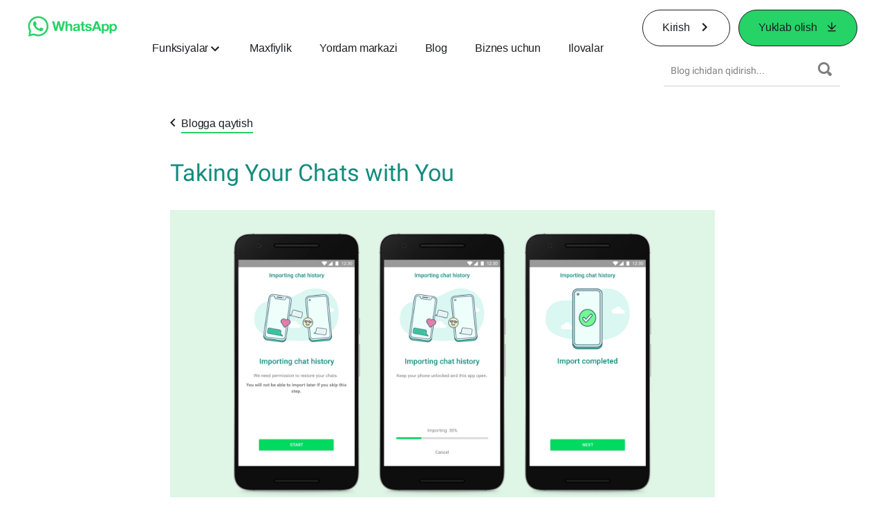

--- FILE ---
content_type: text/html; charset="utf-8"
request_url: https://blog.whatsapp.com/data/manifest.json
body_size: 47038
content:
<!DOCTYPE html>
<html lang="uz" id="facebook" class="no_js">
<head><meta charset="utf-8" /><meta name="referrer" content="origin-when-crossorigin" id="meta_referrer" /><script nonce="kjHgkWel">function envFlush(a){function b(b){for(var c in a)b[c]=a[c]}window.requireLazy?window.requireLazy(["Env"],b):(window.Env=window.Env||{},b(window.Env))}envFlush({"useTrustedTypes":true,"isTrustedTypesReportOnly":true,"ajaxpipe_token":"AXn2ngAqX_FFJ_kItsk","stack_trace_limit":30,"timesliceBufferSize":5000,"show_invariant_decoder":false,"compat_iframe_token":"AUcAEK9-jByYImMqXAGFtFS0kTo","isCQuick":false,"brsid":"7568358107125611764","promise_include_trace":false});</script><script nonce="kjHgkWel">window.openDatabase&&(window.openDatabase=function(){throw new Error()});</script><script nonce="kjHgkWel">_btldr={};</script><script nonce="kjHgkWel">(function(){function a(a){return a.parentElement!==document.body&&a.parentElement!==document.head}function b(a){return a.nodeName==="SCRIPT"||a.nodeName==="LINK"&&((a=c(a))==null?void 0:a.asyncCss)}function c(a){return!(a.dataset instanceof window.DOMStringMap)?null:a.dataset}function d(d){var e;try{if(d.nodeType!==Node.ELEMENT_NODE)return}catch(a){return}if(a(d)||!b(d))return;var f=(e=c(d))==null?void 0:e.bootloaderHash;if(f!=null&&f!==""){var g=null,h=function(){window._btldr[f]=1,g==null||g()};g=function(){d.removeEventListener("load",h),d.removeEventListener("error",h)};d.addEventListener("load",h);d.addEventListener("error",h)}}Array.from(document.querySelectorAll('script,link[data-async-css="1"]')).forEach(function(a){return d(a)});var e=new MutationObserver(function(a,b){a.forEach(function(a){a.type==="childList"&&Array.from(a.addedNodes).forEach(function(a){d(a)})})});e.observe(document.getElementsByTagName("html")[0],{attributes:!1,childList:!0,subtree:!0})})();</script><style nonce="kjHgkWel"></style><script nonce="kjHgkWel">__DEV__=0;</script><noscript><meta http-equiv="refresh" content="0; URL=/?_fb_noscript=1" /></noscript><title id="pageTitle">Blog</title><meta name="bingbot" content="noarchive" /><link rel="canonical" href="https://blog.whatsapp.com" /><link rel="alternate" hreflang="x-default" href="https://blog.whatsapp.com" /><link rel="alternate" hreflang="en" href="https://blog.whatsapp.com?lang=en" /><link rel="alternate" hreflang="es" href="https://blog.whatsapp.com?lang=es" /><link rel="alternate" hreflang="es-es" href="https://blog.whatsapp.com?lang=es-es" /><link rel="alternate" hreflang="de" href="https://blog.whatsapp.com?lang=de" /><link rel="alternate" hreflang="fr" href="https://blog.whatsapp.com?lang=fr" /><link rel="alternate" hreflang="ja" href="https://blog.whatsapp.com?lang=ja" /><link rel="alternate" hreflang="it" href="https://blog.whatsapp.com?lang=it" /><link rel="alternate" hreflang="tr" href="https://blog.whatsapp.com?lang=tr" /><link rel="alternate" hreflang="pt" href="https://blog.whatsapp.com?lang=pt" /><link rel="alternate" hreflang="ko" href="https://blog.whatsapp.com?lang=ko" /><link rel="alternate" hreflang="ru" href="https://blog.whatsapp.com?lang=ru" /><link rel="alternate" hreflang="nl" href="https://blog.whatsapp.com?lang=nl" /><link rel="alternate" hreflang="pt-pt" href="https://blog.whatsapp.com?lang=pt-pt" /><link rel="alternate" hreflang="pl" href="https://blog.whatsapp.com?lang=pl" /><link rel="alternate" hreflang="da" href="https://blog.whatsapp.com?lang=da" /><link rel="alternate" hreflang="nb" href="https://blog.whatsapp.com?lang=nb" /><link rel="alternate" hreflang="sv" href="https://blog.whatsapp.com?lang=sv" /><link rel="alternate" hreflang="ar" href="https://blog.whatsapp.com?lang=ar" /><link rel="alternate" hreflang="cs" href="https://blog.whatsapp.com?lang=cs" /><link rel="alternate" hreflang="fi" href="https://blog.whatsapp.com?lang=fi" /><link rel="alternate" hreflang="he" href="https://blog.whatsapp.com?lang=he" /><link rel="alternate" hreflang="zh-hk" href="https://blog.whatsapp.com?lang=zh-hk" /><link rel="alternate" hreflang="zh-tw" href="https://blog.whatsapp.com?lang=zh-tw" /><link rel="alternate" hreflang="id" href="https://blog.whatsapp.com?lang=id" /><link rel="alternate" hreflang="el" href="https://blog.whatsapp.com?lang=el" /><link rel="alternate" hreflang="th" href="https://blog.whatsapp.com?lang=th" /><link rel="alternate" hreflang="zh" href="https://blog.whatsapp.com?lang=zh" /><link rel="alternate" hreflang="ms" href="https://blog.whatsapp.com?lang=ms" /><link rel="alternate" hreflang="fil" href="https://blog.whatsapp.com?lang=fil" /><link rel="alternate" hreflang="vi" href="https://blog.whatsapp.com?lang=vi" /><meta name="viewport" content="width=device-width, initial-scale=1" /><meta name="apple-mobile-web-app-capable" content="yes" /><meta name="description" content="WhatsApp Messenger: 180 dan ortiq mamlakatda 2 milliarddan ortiq kishi do&#x2018;stlari va oilasi bilan har doim va istalgan joyda muloqot qilish uchun WhatsAppdan foydalanadi. WhatsApp bepul va butun dunyodagi mobil telefonlar uchun mavjud bo&#x2bb;lib, oddiy, xavfsiz, ishonchli xabarlashuv va chaqiruv qilishni taklif qiladi." /><meta name="keywords" /><meta property="og:title" content="Blog" /><meta property="og:image" content="https://static.whatsapp.net/rsrc.php/v4/yo/r/J5gK5AgJ_L5.png" /><meta property="og:site_name" content="WhatsApp.com" /><meta property="og:description" content="WhatsApp Messenger: 180 dan ortiq mamlakatda 2 milliarddan ortiq kishi do&#x2018;stlari va oilasi bilan har doim va istalgan joyda muloqot qilish uchun WhatsAppdan foydalanadi. WhatsApp bepul va butun dunyodagi mobil telefonlar uchun mavjud bo&#x2bb;lib, oddiy, xavfsiz, ishonchli xabarlashuv va chaqiruv qilishni taklif qiladi." /><meta property="og:keywords" /><meta property="invite_link_type" /><meta property="invite_link_type_v2" /><meta name="mobile-web-app-capable" content="yes" /><link rel="manifest" href="/data/manifest.json" crossorigin="use-credentials" /><meta name="robots" content="index,follow,noodp" /><link rel="icon" href="https://static.whatsapp.net/rsrc.php/v4/yz/r/ujTY9i_Jhs1.png" /><link type="text/css" rel="stylesheet" href="https://static.whatsapp.net/rsrc.php/v5/yf/l/0,cross/kVqnnGSuZMa.css" data-bootloader-hash="vRp9yOm" crossorigin="anonymous" />
<link type="text/css" rel="stylesheet" href="https://static.whatsapp.net/rsrc.php/v5/y2/l/0,cross/RzDlnNWS4yL.css" data-bootloader-hash="EOsDfO8" crossorigin="anonymous" />
<link type="text/css" rel="stylesheet" href="https://static.whatsapp.net/rsrc.php/v5/yq/l/0,cross/c6Tdy8pTjvV.css" data-bootloader-hash="WILEZXd" crossorigin="anonymous" />
<link type="text/css" rel="stylesheet" href="https://static.whatsapp.net/rsrc.php/v5/yE/l/0,cross/BGUSsDu70jY.css" data-bootloader-hash="/RV36Ix" crossorigin="anonymous" />
<link type="text/css" rel="stylesheet" href="https://static.whatsapp.net/rsrc.php/v5/yO/l/0,cross/6YvJ07AS1dy.css" data-bootloader-hash="sRXYEyZ" crossorigin="anonymous" />
<link type="text/css" rel="stylesheet" href="https://static.whatsapp.net/rsrc.php/v5/yp/l/0,cross/ZpD59V-s8pA.css" data-bootloader-hash="b5NZ1WW" crossorigin="anonymous" />
<link type="text/css" rel="stylesheet" href="https://static.whatsapp.net/rsrc.php/v5/yG/l/0,cross/C4tYPt7zlmp.css" data-bootloader-hash="+o2hFkm" crossorigin="anonymous" />
<script src="https://static.whatsapp.net/rsrc.php/v4/yG/r/296fn86rNq4.js" data-bootloader-hash="FREYvjP" crossorigin="anonymous"></script>
<script nonce="kjHgkWel">requireLazy(["HasteSupportData"],function(m){m.handle({"clpData":{"6476":{"r":1000,"s":1},"1838142":{"r":1,"s":1},"1958484":{"r":1,"s":1},"1963303":{"r":1,"s":1},"1936894":{"r":1,"s":1},"1848815":{"r":10000,"s":1}},"gkxData":{"1174":{"result":false,"hash":null},"1221":{"result":false,"hash":null},"5163":{"result":false,"hash":null},"5415":{"result":false,"hash":null},"7742":{"result":false,"hash":null},"8068":{"result":false,"hash":null},"8869":{"result":false,"hash":null},"9063":{"result":false,"hash":null},"13382":{"result":false,"hash":null},"15745":{"result":false,"hash":null},"20935":{"result":false,"hash":null},"20936":{"result":false,"hash":null},"21043":{"result":false,"hash":null},"21116":{"result":false,"hash":null},"25571":{"result":false,"hash":null},"25572":{"result":false,"hash":null}},"justknobxData":{"1276":{"r":true},"2269":{"r":true},"2635":{"r":true},"3323":{"r":true}}})});requireLazy(["TimeSliceImpl","ServerJS"],function(TimeSlice,ServerJS){(new ServerJS()).handle({"define":[["cr:310",["RunWWW"],{"__rc":["RunWWW",null]},-1],["cr:1078",[],{"__rc":[null,null]},-1],["cr:1080",["unexpectedUseInComet"],{"__rc":["unexpectedUseInComet",null]},-1],["cr:1126",["TimeSliceImpl"],{"__rc":["TimeSliceImpl",null]},-1],["cr:3725",["clearTimeoutWWWOrMobile"],{"__rc":["clearTimeoutWWWOrMobile",null]},-1],["cr:4344",["setTimeoutWWWOrMobile"],{"__rc":["setTimeoutWWWOrMobile",null]},-1],["cr:6108",["CSS"],{"__rc":["CSS",null]},-1],["cr:6640",["PromiseImpl"],{"__rc":["PromiseImpl",null]},-1],["cr:7385",["clearIntervalWWW"],{"__rc":["clearIntervalWWW",null]},-1],["cr:7389",["setIntervalAcrossTransitionsWWW"],{"__rc":["setIntervalAcrossTransitionsWWW",null]},-1],["cr:7391",["setTimeoutAcrossTransitionsWWW"],{"__rc":["setTimeoutAcrossTransitionsWWW",null]},-1],["cr:8958",["FBJSON"],{"__rc":["FBJSON",null]},-1],["cr:8959",["DTSG"],{"__rc":["DTSG",null]},-1],["cr:8960",["DTSG_ASYNC"],{"__rc":["DTSG_ASYNC",null]},-1],["cr:696703",[],{"__rc":[null,null]},-1],["cr:135",["RunBlue"],{"__rc":["RunBlue",null]},-1],["cr:6669",["DataStore"],{"__rc":["DataStore",null]},-1],["URLFragmentPreludeConfig",[],{"hashtagRedirect":false,"fragBlacklist":["nonce","access_token","oauth_token","xs","checkpoint_data","code"]},137],["CookiePrivacySandboxConfig",[],{"is_affected_by_samesite_lax":false},7723],["CometPersistQueryParams",[],{"relative":{},"domain":{}},6231],["CookieDomain",[],{"domain":"whatsapp.com"},6421],["GetAsyncParamsExtraData",[],{"extra_data":{}},7511],["AdsManagerReadRegions",[],{"excluded_endpoints":["\/am_tabular","\/ad_limits_insights","\/ads_reporting","\/column_suggestions","\/customaudiences","\/insights","\/reporting","\/edit","\/adspixels"],"excluded_preloaders":["AdsPEInsightsEdgeDataLoaderPreloader","AdsPEInsightsEdgeSummaryDataLoaderPreloader","AdsPEInsightsColumnPresetDataLoaderPreloader","AdsReportBuilderBusinessViewReportPreloader","AdsReportBuilderAdAccountViewReportPreloader","AdsReportBuilderManageUnifiedReportsPreloader"]},7950],["BootloaderConfig",[],{"deferBootloads":false,"enableLoadingUnavailableResources":true,"enableRetryOnStuckResource":false,"immediatesBugFixKillswitch":true,"jsRetries":[200,500],"jsRetryAbortNum":2,"jsRetryAbortTime":5,"silentDups":true,"timeout":60000,"tieredLoadingFromTier":100,"hypStep4":false,"btCutoffIndex":103,"fastPathForAlreadyRequired":true,"csrOn":false,"nonce":"kjHgkWel","shouldEnableProxyArgs":false,"translationRetries":[200,500],"translationRetryAbortNum":3,"translationRetryAbortTime":50},329],["CSSLoaderConfig",[],{"timeout":5000,"loadEventSupported":true},619],["CookieCoreConfig",[],{"dpr":{"t":604800,"s":"None"},"locale":{"t":604800,"s":"Lax"},"wa_lang_pref":{"t":604800,"s":"None"},"wa_web_lang_pref":{"t":2419200,"s":"Lax"}},2104],["CurrentUserInitialData",[],{"ACCOUNT_ID":"0","USER_ID":"0","NAME":"","SHORT_NAME":null,"IS_BUSINESS_PERSON_ACCOUNT":false,"HAS_SECONDARY_BUSINESS_PERSON":false,"IS_FACEBOOK_WORK_ACCOUNT":false,"IS_INSTAGRAM_BUSINESS_PERSON":false,"IS_WABA_BUSINESS_PERSON":false,"IS_MESSENGER_ONLY_USER":false,"IS_DEACTIVATED_ALLOWED_ON_MESSENGER":false,"IS_MESSENGER_CALL_GUEST_USER":false,"IS_WORK_MESSENGER_CALL_GUEST_USER":false,"IS_WORKROOMS_USER":false,"APP_ID":"256281040558","IS_BUSINESS_DOMAIN":false},270],["LSD",[],{"token":"JQ-1hL8uhQ2Yfs50yJ6Wms"},323],["ServerNonce",[],{"ServerNonce":"NT-lFGv_8yNJcuk3MNV-YK"},141],["SiteData",[],{"server_revision":1029292362,"client_revision":1029292362,"push_phase":"C3","pkg_cohort":"BP:whatsapp_www_pkg","haste_session":"20395.BP:whatsapp_www_pkg.2.0...0","pr":2,"manifest_base_uri":"https:\/\/static.whatsapp.net","manifest_origin":null,"manifest_version_prefix":null,"be_one_ahead":false,"is_rtl":false,"is_experimental_tier":false,"is_jit_warmed_up":false,"hsi":"7568358107125611764","semr_host_bucket":"5","bl_hash_version":2,"comet_env":0,"wbloks_env":false,"ef_page":null,"compose_bootloads":false,"spin":0,"__spin_r":1029292362,"__spin_b":"trunk","__spin_t":1762145689,"vip":"57.144.133.32"},317],["SprinkleConfig",[],{"param_name":"jazoest","version":2,"should_randomize":false},2111],["UserAgentData",[],{"browserArchitecture":"32","browserFullVersion":"131.0.0.0","browserMinorVersion":0,"browserName":"Chrome","browserVersion":131,"deviceName":"Unknown","engineName":"Blink","engineVersion":"131.0.0.0","platformArchitecture":"32","platformName":"Mac OS X","platformVersion":"10.15","platformFullVersion":"10.15.7"},527],["PromiseUsePolyfillSetImmediateGK",[],{"www_always_use_polyfill_setimmediate":false},2190],["JSErrorLoggingConfig",[],{"appId":256281040558,"extra":[],"reportInterval":50,"sampleWeight":null,"sampleWeightKey":"__jssesw","projectBlocklist":[]},2776],["DataStoreConfig",[],{"expandoKey":"__FB_STORE","useExpando":true},2915],["CookieCoreLoggingConfig",[],{"maximumIgnorableStallMs":16.67,"sampleRate":9.7e-5,"sampleRateClassic":1.0e-10,"sampleRateFastStale":1.0e-8},3401],["ImmediateImplementationExperiments",[],{"prefer_message_channel":true},3419],["UriNeedRawQuerySVConfig",[],{"uris":["dms.netmng.com","doubleclick.net","r.msn.com","watchit.sky.com","graphite.instagram.com","www.kfc.co.th","learn.pantheon.io","www.landmarkshops.in","www.ncl.com","s0.wp.com","www.tatacliq.com","bs.serving-sys.com","kohls.com","lazada.co.th","xg4ken.com","technopark.ru","officedepot.com.mx","bestbuy.com.mx","booking.com","nibio.no","myworkdayjobs.com","united-united.com","gcc.gnu.org"]},3871],["InitialCookieConsent",[],{"deferCookies":false,"initialConsent":[1,2],"noCookies":false,"shouldShowCookieBanner":false,"shouldWaitForDeferredDatrCookie":false,"optedInIntegrations":[],"hasGranularThirdPartyCookieConsent":false,"exemptedIntegrations":["advertiser_hosted_pixel","airbus_sat","amazon_media","apps_for_office","arkose_captcha","aspnet_cdn","autodesk_fusion","bing_maps","bing_widget","boku_wallet","bootstrap","box","cardinal_centinel_api","chromecast_extensions","cloudflare_cdnjs","cloudflare_datatables","cloudflare_relay","conversions_api_gateway","demandbase_api","digitalglobe_maps_api","dlocal","dropbox","esri_sat","fastly_relay","gmg_pulse_embed_iframe","google_ads_conversions_tag","google_drive","google_fonts_legacy","google_hosted_libraries","google_oauth_api","google_oauth_api_v2","google_recaptcha","here_map_ext","hive_streaming_video","iproov","isptoolbox","jquery","js_delivr","kbank","mastercard_click_to_pay","mathjax","meshy","metacdn","microsoft_excel","microsoft_office_addin","microsoft_onedrive","microsoft_speech","microsoft_teams","mmi_tiles","oculus","open_street_map","paypal_billing_agreement","paypal_fastlane_sdk","paypal_oauth_api","payu","payu_india","plaid","platformized_adyen_checkout","plotly","pydata","razorpay","recruitics","rstudio","salesforce_lighting","shopify_app_bridge","stripe","team_center","tripshot","trustly_direct_debit_ach","twilio_voice","unifier","unpkg","unsplash_api","unsplash_image_loading","vega","whatsapp_arkose_captcha","yoti_api","youtube_oembed_api"],"nonBlockingBannerPage":false},4328],["BootloaderEndpointConfig",[],{"retryEnabled":false,"debugNoBatching":false,"maxBatchSize":-1,"endpointURI":"https:\/\/blog.whatsapp.com\/ajax\/bootloader-endpoint\/","adsManagerReadRegions":false},5094],["ServerTimeData",[],{"serverTime":1762145689219,"timeOfRequestStart":1762145689120.2,"timeOfResponseStart":1762145689120.2},5943],["BigPipeExperiments",[],{"link_images_to_pagelets":false,"am_page_load_promise_timeout":false},907],["cr:7730",["getFbtResult"],{"__rc":["getFbtResult",null]},-1],["cr:8906",["goURIWWW"],{"__rc":["goURIWWW",null]},-1],["cr:925100",["RunBlue"],{"__rc":["RunBlue",null]},-1],["cr:7386",["clearTimeoutWWW"],{"__rc":["clearTimeoutWWW",null]},-1],["cr:7390",["setTimeoutWWW"],{"__rc":["setTimeoutWWW",null]},-1],["cr:1003267",["clearIntervalBlue"],{"__rc":["clearIntervalBlue",null]},-1],["cr:896462",["setIntervalAcrossTransitionsBlue"],{"__rc":["setIntervalAcrossTransitionsBlue",null]},-1],["cr:986633",["setTimeoutAcrossTransitionsBlue"],{"__rc":["setTimeoutAcrossTransitionsBlue",null]},-1],["IntlVariationHoldout",[],{"disable_variation":false},6533],["IntlNumberTypeProps",["IntlCLDRNumberType09"],{"module":{"__m":"IntlCLDRNumberType09"}},7027],["AsyncRequestConfig",[],{"retryOnNetworkError":"1","useFetchStreamAjaxPipeTransport":true},328],["DTSGInitialData",[],{},258],["IntlViewerContext",[],{"GENDER":3,"regionalLocale":null},772],["SessionNameConfig",[],{"seed":"2d4T"},757],["ZeroCategoryHeader",[],{},1127],["ZeroRewriteRules",[],{"rewrite_rules":{},"whitelist":{"\/hr\/r":1,"\/hr\/p":1,"\/zero\/unsupported_browser\/":1,"\/zero\/policy\/optin":1,"\/zero\/optin\/write\/":1,"\/zero\/optin\/legal\/":1,"\/zero\/optin\/free\/":1,"\/about\/privacy\/":1,"\/about\/privacy\/update\/":1,"\/privacy\/explanation\/":1,"\/zero\/toggle\/welcome\/":1,"\/zero\/toggle\/nux\/":1,"\/zero\/toggle\/settings\/":1,"\/fup\/interstitial\/":1,"\/work\/landing":1,"\/work\/login\/":1,"\/work\/email\/":1,"\/ai.php":1,"\/js_dialog_resources\/dialog_descriptions_android.json":0,"\/connect\/jsdialog\/MPlatformAppInvitesJSDialog\/":0,"\/connect\/jsdialog\/MPlatformOAuthShimJSDialog\/":0,"\/connect\/jsdialog\/MPlatformLikeJSDialog\/":0,"\/qp\/interstitial\/":1,"\/qp\/action\/redirect\/":1,"\/qp\/action\/close\/":1,"\/zero\/support\/ineligible\/":1,"\/zero_balance_redirect\/":1,"\/zero_balance_redirect":1,"\/zero_balance_redirect\/l\/":1,"\/l.php":1,"\/lsr.php":1,"\/ajax\/dtsg\/":1,"\/checkpoint\/block\/":1,"\/exitdsite":1,"\/zero\/balance\/pixel\/":1,"\/zero\/balance\/":1,"\/zero\/balance\/carrier_landing\/":1,"\/zero\/flex\/logging\/":1,"\/tr":1,"\/tr\/":1,"\/sem_campaigns\/sem_pixel_test\/":1,"\/bookmarks\/flyout\/body\/":1,"\/zero\/subno\/":1,"\/confirmemail.php":1,"\/policies\/":1,"\/mobile\/internetdotorg\/classifier\/":1,"\/zero\/dogfooding":1,"\/xti.php":1,"\/zero\/fblite\/config\/":1,"\/hr\/zsh\/wc\/":1,"\/ajax\/bootloader-endpoint\/":1,"\/mobile\/zero\/carrier_page\/":1,"\/mobile\/zero\/carrier_page\/education_page\/":1,"\/mobile\/zero\/carrier_page\/feature_switch\/":1,"\/mobile\/zero\/carrier_page\/settings_page\/":1,"\/aloha_check_build":1,"\/upsell\/zbd\/softnudge\/":1,"\/mobile\/zero\/af_transition\/":1,"\/mobile\/zero\/af_transition\/action\/":1,"\/mobile\/zero\/freemium\/":1,"\/mobile\/zero\/freemium\/redirect\/":1,"\/mobile\/zero\/freemium\/zero_fup\/":1,"\/privacy\/policy\/":1,"\/privacy\/center\/":1,"\/data\/manifest\/":1,"\/cmon":1,"\/cmon\/":1,"\/zero\/minidt\/":1,"\/diagnostics":1,"\/diagnostics\/":1,"\/4oh4.php":1,"\/autologin.php":1,"\/birthday_help.php":1,"\/checkpoint\/":1,"\/contact-importer\/":1,"\/cr.php":1,"\/legal\/terms\/":1,"\/login.php":1,"\/login\/":1,"\/mobile\/account\/":1,"\/n\/":1,"\/remote_test_device\/":1,"\/upsell\/buy\/":1,"\/upsell\/buyconfirm\/":1,"\/upsell\/buyresult\/":1,"\/upsell\/promos\/":1,"\/upsell\/continue\/":1,"\/upsell\/h\/promos\/":1,"\/upsell\/loan\/learnmore\/":1,"\/upsell\/purchase\/":1,"\/upsell\/promos\/upgrade\/":1,"\/upsell\/buy_redirect\/":1,"\/upsell\/loan\/buyconfirm\/":1,"\/upsell\/loan\/buy\/":1,"\/upsell\/sms\/":1,"\/wap\/a\/channel\/reconnect.php":1,"\/wap\/a\/nux\/wizard\/nav.php":1,"\/wap\/appreg.php":1,"\/wap\/birthday_help.php":1,"\/wap\/c.php":1,"\/wap\/confirmemail.php":1,"\/wap\/cr.php":1,"\/wap\/login.php":1,"\/wap\/r.php":1,"\/zero\/datapolicy":1,"\/a\/timezone.php":1,"\/a\/bz":1,"\/bz\/reliability":1,"\/r.php":1,"\/mr\/":1,"\/reg\/":1,"\/registration\/log\/":1,"\/terms\/":1,"\/f123\/":1,"\/expert\/":1,"\/experts\/":1,"\/terms\/index.php":1,"\/terms.php":1,"\/srr\/":1,"\/msite\/redirect\/":1,"\/fbs\/pixel\/":1,"\/contactpoint\/preconfirmation\/":1,"\/contactpoint\/cliff\/":1,"\/contactpoint\/confirm\/submit\/":1,"\/contactpoint\/confirmed\/":1,"\/contactpoint\/login\/":1,"\/preconfirmation\/contactpoint_change\/":1,"\/help\/contact\/":1,"\/survey\/":1,"\/upsell\/loyaltytopup\/accept\/":1,"\/settings\/":1,"\/lite\/":1,"\/zero_status_update\/":1,"\/operator_store\/":1,"\/upsell\/":1,"\/wifiauth\/login\/":1}},1478],["DTSGInitData",[],{"token":"","async_get_token":""},3515],["WebDriverConfig",[],{"isTestRunning":false,"isJestE2ETestRun":false,"isXRequestConfigEnabled":false,"auxiliaryServiceInfo":{},"testPath":null,"originHost":null,"experiments":null},5332],["cr:8828",[],{"__rc":[null,null]},-1],["cr:1094907",[],{"__rc":[null,null]},-1],["cr:1183579",["InlineFbtResultImpl"],{"__rc":["InlineFbtResultImpl",null]},-1],["cr:806696",["clearTimeoutBlue"],{"__rc":["clearTimeoutBlue",null]},-1],["cr:807042",["setTimeoutBlue"],{"__rc":["setTimeoutBlue",null]},-1],["FbtResultGK",[],{"shouldReturnFbtResult":true,"inlineMode":"NO_INLINE"},876],["IntlPhonologicalRules",[],{"meta":{"\/_B\/":"([.,!?\\s]|^)","\/_E\/":"([.,!?\\s]|$)"},"patterns":{"\/\u0001(.*)('|&#039;)s\u0001(?:'|&#039;)s(.*)\/":"\u0001$1$2s\u0001$3","\/_\u0001([^\u0001]*)\u0001\/":"javascript"}},1496],["NumberFormatConfig",[],{"decimalSeparator":".","numberDelimiter":",","minDigitsForThousandsSeparator":4,"standardDecimalPatternInfo":{"primaryGroupSize":3,"secondaryGroupSize":3},"numberingSystemData":null},54],["FbtQTOverrides",[],{"overrides":{"1_000b6572c6a3f7fe9312e5879dd2e75b":"You'll need to log in with Workplace to continue this video chat.","1_023ac1e3f0ce2980598584f26a784b9f":"Ignore messages","1_028dc427119e6bfbfcd5eb2dd83b2a9e":"View Page status","1_075684469438a60ae5f6813949e94a0d":"Get quote","1_0778dc4cf3fe167942881fecddd5dee2":"Learn more","1_08a3224cc0fd966f2bb0e780c51e6a0b":"New poll","1_0a090165a1d0654210eb444114aabd7c":"Switch between accounts","1_0b9af3d5b6a4de6cb2b17ad5a0beec3a":"Learn more","1_0d0b40d72cd2adc492a402e98e18896f":"Chat notifications","1_0ea6e742163878d88375800514788740":"Invite link","1_0ea7de82b669cced737b30875f15309a":"Local event from Facebook","1_0f008d2991187964d472eceaf9ba28d6":"Featured sticker packs","1_0f48efb82ce58bf43dec6a98dcadc874":"Add your new number","1_0f9fceeb2e66627d9e346dd24e0d6916":"Remove from channel","1_0fee0283487e0259495a07f9e315ad8f":"Your home in Messenger","1_1068c1352d8cbb8919cc2b4a0dbcd9f3":"Hide contact","1_10811a6ece4ca15b10dc22f89805a347":"Customize your chat with {short-name}.","1_117fb24f8ee951759e9435520cc71e70":"More options","1_1248a8548f1b43fd3d9fc77baf835a04":"Contacts only","1_1593f9d2cc4c63f196a61a70eff664cf":"Send to group","1_159aa796a642d08a85379ec9693d25c7":"Opt in","1_1736f6743cf12be3ffc46cd556357e96":"Book now","1_18b8ec487f180574ad865f168eeafa70":"Content not found","1_1905e45a72593e291dda8c774aa4caf4":"Invite people","1_1ac128eda299351dc18567e7a6f31be6":"Hide video","1_1b38f249fefb0fd5ef7912a1fe615d10":"Pinned location","1_1b59f7e84dba4c8754cf60d1bafa6ae5":"Shared stories","1_1cf36465e606a10ef2a48c5dee532085":"Great job, {user_name}!","1_1d36c6e7b1a07971c84821452f9dc407":"Ignore conversation","1_1d89beed629123cabeeea834c345a7fc":"Mute notifications","1_1f209b12cabbe35509c514220825d53b":"New story","1_209b3fb19e7c487ffe3bd85b2adac6db":"Try again","1_20cec0b4386ad8555f8b619ad2c2fb81":"Single pop","1_215afaeceab4d29970af2c11221f79e3":"Web visibility","1_226d5171b148e60fe004a4f3cc53a81b":"Delete group chat?","1_23f5a1596d301feaeb32b47f24dc73a0":"Join call","1_243d55bab0d83c72b2113bfd5ca2e194":"Membership questions","1_25589d7cb1db33911bf18252dbb5155c":"Message history in Inbox","1_2745ba03fa7b9c0f59c0797fb44da204":"Showing in chats","1_27f38b56fa58a394e2d89fbf7288747b":"New sender","1_28ea9e6140b5437477564e5b21353246":"Profile picture","1_2953f6f20942da4f0593b905a4db3d90":"See details","1_2af4c8cb4d30a1aaa744a75187d6b06d":"{number} invited by you","1_2b2898b200686215c54616553499fddf":"Unread messages","1_2b406f4727fff3df7dd970cac1c41536":"Messenger preview","1_2c2ff60e8d5edccadadf61f739b6d87b":"Report story","1_3002f3a3232973642407c2e3830c10f6":"Stop sharing location","1_30ed561a77bfcadb3b66d5960c2a9e05":"Photo reminders","1_313c1c8a5025b45c60712685f0d89c6c":"App visibility","1_33886f5d4a6ede055ec28ddf69251cc5":"Life events","1_3543833b8b31fbb1561d46f2c0b266a8":"Added with theme","1_366d38e456780d92844ab4b39ac1de78":"Not interested","1_37900af383a573c0337521bca05d7955":"Respond to event","1_37ebfbfd36c55a8366f7ba9d528cf7b3":"Chats you can create","1_39339bb4b3f3002e589625a820bf5c7a":"Learn more","1_3a9a1e192465754ec4427995fe1cffb4":"Buy and sell groups","1_3aa3f2c2971602310d482c632c086db8":"Chat hosts","1_3bc7a4f74be5e3dbfdc9b758fa779fff":"Chat plugin","1_3cee79cd9e136ffc84ccfc7082bef6c2":"{number_of_happening_now_events} happening now, {number_of_upcoming_events} upcoming","1_3e8fba90f69e371d19c5b4f79e3f0be7":"Buy and sell groups","1_3f4c233aac1d71d17bee559b932144d3":"See conversation","1_41446ff5d2de26a67626d2ba309c969b":"This video can't be sent","1_4151657ef8e7bc03ab8169e5dcb0d675":"Cancel request","1_41eadd6427237386cc04b60a8ab94a8b":"This chat will show as unread","1_46793f5529ff4a62f831cf9218082b7f":"Unread requests","1_46879d905028aaee9f7297d27c075b50":"See messages","1_46b9f298de3c041a464dbe8ff7f3d978":"Language settings","1_46c8d595559f4232c4a7fe113aac3093":"Get started","1_475781e5e945e3d217b563d6ccd51ecd":"Create prompt","1_489630491bec0288ae7c0bef88ff5ad9":"Show music picker","1_4ad1c9e7de7af0b7d1853ed6863469db":"Snooze for {number_of_hours} hours","1_4b56df30045efb8a5d21ec865d43ec1c":"Approved by you","1_4b9736a9d6cbeb6249b0704870ec383e":"No devices yet","1_4cf8fe13a0639e31c0d73b5aec3b8019":"Something went wrong","1_4d5c8cbda9ac3dfc82b483ecf952a53c":"Open Facebook app","1_4e75a018ef44c107750832d736fcce90":"Send details","1_4ee7496edd4dafc3c2b2a6225f1a6f69":"Nearby places","1_5009586cb3b7953608b1ccc56cb3e630":"See conversation?","1_50c0e7742a3eb3800f3c2fdd5bce8f3a":"Admins & moderators","1_531aa532255f18fbb4386d4ac4bf537d":"Search emoji","1_53e9c4c2a53662ab23979d6cd79d4417":"Stop sharing","1_5490d986c6908e35ac70ae79cca740fc":"Switch account","1_55c0717e522433cf319a51f6ed6d4d09":"No messages","1_55c2f7ac43fba60f684a0a0dfd01bb89":"Edit avatar","1_55e31911698e89d3b19d4c703079cdf2":"{content} Learn more","1_56d2098fc23416108de3ceae0fd6c158":"See link","1_599d20d959e0009397c73fb9edb426dd":"Private post","1_5af9abe8c5f4d9bcce27117d09ca6932":"Start call","1_5e86ca443695bbd6605bcd169ee35a74":"Group updates","1_5f0a4852946206863aa44a9ec3f87708":"Send to group","1_60a7a58934bd27cbaf2058b53ff745f6":"Leave game","1_60eb52f4ce4a109523fbfa8e90244331":"Live location","1_617aeb029449c78895903ece88034b31":"Show picture-in-picture","1_61cb9f934ffb6b5f8cc4cb95757125d4":"Invalid time","1_6315107c7594ac961c8dac9aabbb957a":"Add to her picture","1_64b1b9a14a334d3cce48f22f2b03e7c2":"Not now","1_6544e705bd98780c45018863ca564aa1":"Block messages","1_6582285731ad9288ac97889beeca82f3":"Avatar settings","1_66402d631b18879269b46a49f95a0a4e":"Noise suppression","1_6689492f38a51b5cb39982dd8a0e7f00":"Account details","1_678bfb1d36a580695ccbb699c8fd1bd2":"Logging in\u2026","1_6795cc13b37b3be61a143c35c9c65382":"Recently shared","1_6a9a0529abd169ff91b49b4022dbf5a5":"Buy and sell groups","1_6b124b9a53cd1299ad43ceef50dcd0e2":"Unread chats","1_6d2f04c835bd2e9e555649e2f121fd5f":"Introducing AI stickers","1_6dc5cc58c44e3791e14cdb69816e8a3f":"Product catalog terms","1_6ec9c14f5b6103937c24960c6ae37947":"SMS messages","1_7008293f762c6b49632496bd6aad21ff":"Suggested chats","1_70190249ea4fa344ffbe77fd48af796f":"Pause chat?","1_701d063f9d93574540e7a4aa27d2f86d":"Message reactions","1_7052e2f38bec805609d7986562d34ed0":"Your reactions","1_72920428a45b969c9dad788a656c323c":"Skip to details and actions","1_7341e8b3089e0af586ed3b9682c2b5cf":"View call","1_73761caf2fde503928bfdbd48c983136":"See conversation?","1_7808c5327cf430807c173fa11ac0cc26":"Learn more","1_7930f1b92ced21f16265c1ab07265964":"Chats you can join","1_7bf132b7beb84dbc96f9cc6a1caef3a3":"Last name","1_7c5789ad7c9455a96fa0b8d3edaf1dd0":"View profile","1_7e3e738782f1887fbcebca5e62902a72":"See group","1_7f626e74849fb5ad4a61825532fb6054":"Confirm your identity","1_801af62106d995c8b376a512e2146039":"Block messages","1_806d0518a4e1e599c196185438e2b79c":"Change image","1_83a0754dbad2db42dcbe0e8900e6b48a":"AI-assisted message","1_84698e2e6128e955605ddff2615c2771":"In transit","1_88b60e4824d116c36468b700b6287e2f":"Your location","1_8a1749bf031ab122983b76b370a86be3":"Learn more","1_8bc33223ef4caf9b437b812c2772d946":"Create poll","1_8c84ed97d7d84a31c72b1c75300a9461":"Delete chat?","1_8dea727922641bc0de681cb214274b2f":"View AR object","1_8e82c5b24398a0887342f439b66ce8c3":"{user}'s location","1_8ea29d4da797ad3ae8fa2b3626b2a50c":"Disabled chat","1_8ef9ffb962319c095470bb46de00beaa":"Current location","1_9025bb6bcf560d6de6cfd22af6eaec97":"All chats menu","1_9050fb0878cf1e782d24779cf780114c":"Recent calls","1_91d783db2fb886ee4801ae5e0a86e04c":"Channel admin","1_92255cd3d8f183d6dcb03b606a3445c2":"Recent searches","1_925dfeb7269a4b97e5035aede422151c":"Upload contacts","1_92b1a4d18dca5da9ac47d17733885fc2":"How to add friends on Messenger Kids","1_93183c880d14f092e5d9617d9a246a74":"Read receipts","1_939fba302a75b306e132ccb37e09a148":"Ignore group","1_944401d1748eeaa9a66e62241477695e":"View details","1_948415d2b551fa7c8b50376738732e5b":"Community members","1_9626d7ac31beaf24bbd48f4842bf4744":"{num_activities} activities","1_9645bee1f9dba4ee355d68df18cb1102":"Contact card","1_96cc0d1d8acdfbcc9fe4623a53183f99":"No more posts","1_983e4f9e7f9ecfdb8a2d0aa8247942de":"More conversations","1_99dd31ad1b3145dfb03b7b4b097f28d5":"Send current location","1_9ed1ff8f2501b81918e505f6e17fd362":"Send separately","1_a1195adc52046789d21a0ae117244224":"Creating poll","1_a12b852de26a50e5b6986edc7fa2705e":"Account created","1_a2ed1fddb5b17414f3b7941385713361":"Suggested people","1_a3d27f40032c3217f0934bcd46d52392":"Learn more","1_a3f05430c2d2c4a7949a503649a0941d":"4 things to know about your information","1_a4694c6ccbc990026015c70c944fe25e":"Cover photo","1_a64a04c8ea9a8cf38124918e78c71b60":"You've blocked this account.","1_a7a430455b6aaba0be1cf776314c8e70":"Learn more","1_a7e141af65d2cd2dc972d3c094d2ce4f":"Charge your Bluetooth keys regularly.","1_a8fd7153d9fbad9cece5913d6268813c":"Voice and video calling","1_a96a641ba1f4b43910fab6d1b55c9b17":"Not now","1_a9c08e1b18c1bceb358a7bf4a1aee0aa":"View profile","1_ab80b68f0048ce8515584d069d120405":"Submit a report","1_abd30739736c002c9a49c782066cbe86":"Save changes","1_add682c72addd3a0d8b6fcab3720aadc":"Turn on","1_aeb4b99dd7b73001a4f730b4a9120e04":"Try again","1_aec2472fe4a2eaccb817d6111a4c0d39":"Video call","1_af9c98d11efedfee4f1301601a67874a":"Double knock","1_afc0eae78aa06ac4e92bf98ac3a03177":"Ignore group","1_b0308bd1c93ff21594fabd353bda0a2a":"Red\/green","1_b14ffeb649c54cac70fe09d9f7780889":"Open sticker, emoji and GIF keyboard.","1_b22b6c4a8dd3ff71f35d007751cd87b0":"Get the Messenger app","1_b2cea7ff1ee86133589fc73e5f2f3f9d":"You can turn this off at any time in your Parent Dashboard.","1_b32cee1f96ea285d99c5ca73d4eb725f":"Date of birth","1_b3dd269103f0d9b89d9bdb677dbd8887":"Invalid link","1_b3ecf06a63fd5147cac3c083201ac7eb":"Data saver","1_b42224e77c208d4ee532f212f5fe7a47":"Learn more","1_b449f7098ace13c92ffc9bb9d5a5bb6f":"Live description (optional)","1_b45945f81d03ceaf6f9441f2eeeec891":"Contact us","1_b4c7d1e15b39ef2c3956027bb4d6cd11":"Placed on {date} \u00b7 Canceled","1_b6392edec7f022a20e9867eb0b24de7b":"Featured Facebook photos","1_b6f50b519cec90102cc5b62361a81288":"Mute notifications","1_b81d470fc8105e7a7896e7cffb0ceeed":"Add contact","1_b9143060878dce3a509e6bc2548b82f2":"Search for adults","1_b997548b5fdd3a2dee73c3392135d911":"{number} invited by you","1_ba4838bc3349d125cfb867715cada2f9":"Update build","1_bbc5d4c00b66cc87bd1e6f8ab51fc102":"Call with video","1_bbd9c674819da6d44ca09fa575180083":"Videos to send","1_bc1a68f2efbc9ac36f13fe05f5d65e51":"Unmute notifications","1_bc5ed53c58ed1544e3e014e9d7dee341":"Creating community","1_bf841bb55b37d0620ef1b2bea096b95f":"You waved at {$recipient}.","1_bfbf4cbd94a30fe78e2c6243fbaedb73":"No internet connection","1_bfef0efc933e18bc735d53351af694e0":"Photos to send","1_c174849dd6b0df72ce6c611bda774209":"Add option","1_c21bf170fea995d887a6b64c13639323":"Double pop","1_c6f4d12c2c30c1986800afdd50f373cd":"Preview chat","1_c794c37e69d7f325e9a433f02ba8790b":"Message requests","1_c8077b6c0597db47a0485bc0f32e9980":"Your avatar","1_c921177d0d05ed9c9b95487f15422056":"Delete channel","1_c94482ebd9b72b746183c50a4d4208d6":"Send a like","1_cb73b265ac209451363883bed772c9bb":"Play together","1_cc78ccf039dccf8d1dea818b85eab80d":"More people","1_cd6b327676433f7b3c3515f206c0b82a":"{phone_number} \u2022 Phone contact","1_cdc01fc97f5a6cf6ba07c7bcc4fe11e1":"Add question","1_cde9138094eb836637af973172431d53":"{name1} wants to add {lastPendingKifTargetName} as a friend","1_ce3d72055f43aaf90d886ab0017ca08c":"Recent articles","1_cef77356ede0b83cf0465641b0719a42":"Problem with Bluetooth or audio source","1_d29c32cd116f7833d1f496f064788d8c":"Report someone in this chat","1_d3e1e228c31890a4aba20db8d31fd323":"Notification control","1_d7bbd024b73557f1cf0914a38113498d":"Block messages","1_d8de8ea2ef707a7aace4a752b147d8f1":"Mark as read","1_d9f5379b09800045f33f218dc5408f64":"Welcome message","1_dbd60e7eb18c870f9603d90f44f244ab":"Group chats","1_dc6a01243c06b93a27cbe6c6d6c795f3":"Camera roll","1_dcabb4806e92c408bd735494ddd92a6c":"Draw a necklace","1_dee291c2ba2b66491a65be6138906278":"Hidden group","1_df45795d00cab7a89a5557f9a392a7b2":"You opened this chat from {Origin Domain}","1_df57e221cb0b224e5a0090f7dcef6677":"Forward limit reached","1_df848a5c2d023027ac455f8321243645":"Report buyer","1_e11f9f6dcd24ac5786c0eb8ff1851e1b":"Update information?","1_e12cc3ec2ab93b6916804e5e1f6a336f":"Add to story","1_e146ca287d980280ff6dabc5d32b2713":"Leave conversation?","1_e250ac43039a943db6bd1855c02f6c39":"Learn more","1_e27604669dde9743f8c4a735e650e5a6":"Thanks for being a superstar in this chat!","1_e57e0918dc3eb089646890b6bb915dc0":"Choose kids for {name1}, {name2} and {name count} others to chat with","1_e7861583dd9505c6c9a5dd36aca38d3b":"Unblock messages","1_e809c2825e3b050976f7ca22f1532032":"Faster messaging","1_e8d7d977b19c2aa1894496a663c986dc":"Blue\/yellow","1_ea8ff502404e09cf262e602989d843d8":"Go to recent chats","1_eceb9aa9398269f52436f1a1a7ee41b4":"Send to group","1_ee9abb17ff7ad017ae988a02f8f5beae":"Top friends","1_eec0e983014426e06f0c4077e7333275":"Unblock messages?","1_ef4b4300b7a1f0319566068f5568c938":"Updating poll","1_f165e0191456b0373edec046de3290d5":"Active now","1_f2010c43a90ee7c3b7d6d3cab66ef06e":"Social networking","1_f33ba2aba991e0820ccfef1ac81c4c14":"Recommended communities","1_f580546da084946da3d6f61e3cc636da":"Channel settings","1_f5d924ee511bdbc00c3dd05a10fe8260":"Please update your app","1_f816fc32554f392be8655ee6db8f7dd5":"Continue with PayPal","1_f90fb65f92ad8ac33f140b8be3c9eed1":"Invalid file format","1_f919ada00521135434fd084a87e64542":"Add photos","1_fa663c0ee32eeae58fd133765c35f905":"Learn more","1_fba7ed548a73364cce9a2ad6e168b798":"Audio call","1_fd3afb0fabe31263a19dac9f61fb0d4f":"Look up info","1_fd7ada49a7f6f2ab82454ec27b9c6725":"Couldn't remove message","1_fdf2eec743eaf4ee4b25a683f71525c6":"Add a profile picture","1_fe84ad51b794fd555ef027662cbb6f2e":"Event creation","1_ff1c542ee2c5bb59ee27ade5e7e52cb4":"Resume chats","1_ff6b115a8a131f9f1b4b8c9c80ec38d4":"For families"}},551],["WebConnectionClassServerGuess",[],{"connectionClass":"UNKNOWN"},4705],["AnalyticsCoreData",[],{"device_id":"$^|AcYanpl9-_HkE0_d_ObsVClfeYUBoi3i2gD2pnkQ5xWSvwUF_SpsymDDKrPoTbPVMEVRq-uUW64pJtVME4p11HI|fd.AcYK_GhC-tWxvOx6yYAgKtbAc9JXntnM4oO-o1rUmACsB6OEQHX_D9EHtyhzKVSft__JPKJ9KsOyScK4WP56LArG","app_id":"256281040558","app_version":"1029.292.362.0 (1029292362)","enable_bladerunner":false,"enable_ack":true,"push_phase":"C3","enable_observer":false,"enable_cmcd_observer":false,"enable_dataloss_timer":false,"enable_fallback_for_br":true,"queue_activation_experiment":false,"max_delay_br_queue":60000,"max_delay_br_queue_immediate":3,"max_delay_br_init_not_complete":3000,"consents":{},"app_universe":1,"br_stateful_migration_on":true,"enable_non_fb_br_stateless_by_default":false,"use_falco_as_mutex_key":false,"is_intern":false},5237]],"require":[["markJSEnabled"],["URLFragmentPrelude"],["Primer"],["BigPipe"],["Bootloader"],["TimeSlice"],["AsyncRequest"],["ODS"],["FbtLogging"],["IntlQtEventFalcoEvent"],["RequireDeferredReference","unblock",[],[["AsyncRequest","ODS","FbtLogging","IntlQtEventFalcoEvent"],"sd"]],["RequireDeferredReference","unblock",[],[["AsyncRequest","ODS","FbtLogging","IntlQtEventFalcoEvent"],"css"]]]});});</script></head><body id="top-of-page" class="_2ywk _9sca _af-3 _aiux  uz chrome webkit mac x2 Locale_uz_UZ" dir="ltr"><script type="text/javascript" nonce="kjHgkWel">requireLazy(["bootstrapWebSession"],function(j){j(1762145689)})</script><div data-testid="whatsapp_www_full_page" class="_2ywh _li _9kh2" style="visibility: hidden"><div class="_2y_d _9rxy"><div class="_adhc"><a href="#content-wrapper" class="_aeal _asnw _9vcv" data-ms="&#123;&quot;creative&quot;:&quot;link&quot;&#125;" id="u_0_0_bg"><span class="_advp _aeam">Tashlab ketish va kontentga oʻtish</span></a><header class="_af-2 _afwk" data-testid="whatsapp_www_header" id="u_0_1_sY"><div class="_afvx"><div class="_afvy"><div class="_af8g"><button aria-label="Mobil qurilma menyusini ochish" class="_afvu _ain3 _9vcv" role="button" data-ms-clickable="true" data-ms="&#123;&quot;creative&quot;:&quot;link&quot;,&quot;creative_detail&quot;:&quot;Header_WhatsApp_MobileHamburgerMenu_Open&quot;&#125;" id="u_0_2_lU"><span class="_advp _aeam"><svg width="25" height="33" viewBox="0 0 25 33" fill="none" class="_wauiIcon__hamburgerMenuRebrand"><line x1="1.04297" y1="12.75" x2="23.543" y2="12.75" stroke="currentColor" stroke-width="1.5" stroke-linecap="round"></line><line x1="1.04297" y1="16.75" x2="23.543" y2="16.75" stroke="currentColor" stroke-width="1.5" stroke-linecap="round"></line><line x1="1.04297" y1="20.75" x2="23.543" y2="20.75" stroke="currentColor" stroke-width="1.5" stroke-linecap="round"></line></svg></span></button><nav class="_9t0g" id="u_0_3_lZ"><button aria-label="Mobil qurilma menyusini yopish" class="_9t0i _ain3 _9vcv" role="button" data-ms-clickable="true" data-ms="&#123;&quot;creative&quot;:&quot;link&quot;,&quot;creative_detail&quot;:&quot;Header_WhatsApp_MobileHamburgerMenu_Close&quot;&#125;" id="u_0_4_nG"><span class="_advp _aeam"><svg width="16" height="16" fill="none" class="_9s6z"><path fill-rule="evenodd" clip-rule="evenodd" d="M15.495 1.353L14.364.222 7.859 6.727 1.637.505.507 1.636l6.22 6.222-6.505 6.506 1.131 1.131L7.86 8.99l6.79 6.79 1.13-1.132-6.788-6.79 6.504-6.504z" fill="currentColor"></path></svg></span></button><svg width="101" height="22" viewBox="0 0 101 22" fill="none" role="group" aria-hidden="true" class="_af87 _9t0j" xmlns="http://www.w3.org/2000/svg"><g clip-path="url(#clip0_4057_1490)"><path d="M39.9672 12.7979H39.9378L38.0929 5.5H35.87L33.9867 12.7095H33.9563L32.2524 5.50442H29.8828L32.741 16.0887H35.1456L36.9442 8.8847H36.9747L38.8049 16.0887H41.1644L44.0632 5.50442H41.7342L39.9672 12.7979ZM51.3063 9.08484C51.079 8.80102 50.7793 8.58095 50.4375 8.44682C49.9861 8.28004 49.5057 8.20226 49.0236 8.21793C48.5915 8.22441 48.1667 8.32846 47.7824 8.52201C47.3438 8.73736 46.9802 9.07519 46.7375 9.49286H46.6923V5.50442H44.5484V16.0887H46.6923V12.0715C46.6923 11.2908 46.8232 10.7298 47.085 10.3885C47.3468 10.0472 47.7703 9.87693 48.3556 9.87766C48.869 9.87766 49.2278 10.0336 49.4287 10.3454C49.6295 10.6572 49.7311 11.1283 49.7311 11.7608V16.0887H51.875V11.3748C51.8783 10.9393 51.8352 10.5046 51.7464 10.0778C51.6766 9.71894 51.5263 9.37976 51.3063 9.08484ZM60.1528 14.3825V10.4018C60.1528 9.93664 60.0471 9.56326 59.8358 9.28166C59.6236 8.99813 59.3434 8.77025 59.0199 8.61822C58.6711 8.45612 58.2982 8.34902 57.9153 8.30086C57.5193 8.247 57.1201 8.21967 56.7203 8.21904C56.2857 8.21856 55.8522 8.26042 55.426 8.34399C55.0186 8.41981 54.6272 8.56262 54.2683 8.76639C53.9282 8.96066 53.6386 9.22935 53.422 9.55147C53.1859 9.92121 53.055 10.3461 53.0429 10.7822H55.1868C55.2274 10.3675 55.3696 10.0701 55.6111 9.89757C55.8526 9.72507 56.1911 9.62776 56.6154 9.62776C56.7947 9.62695 56.9738 9.63915 57.1513 9.66425C57.3063 9.68442 57.4555 9.7348 57.5903 9.81242C57.7178 9.88786 57.8223 9.99558 57.8927 10.1242C57.9759 10.2924 58.0147 10.4783 58.0055 10.665C58.0166 10.7571 58.0044 10.8505 57.9702 10.9371C57.936 11.0236 57.8807 11.1006 57.8092 11.1614C57.6386 11.2884 57.4412 11.3765 57.2315 11.4191C56.9581 11.4842 56.6801 11.529 56.3998 11.5529C56.0861 11.5831 55.7687 11.6225 55.4475 11.6712C55.1239 11.7211 54.8033 11.7883 54.4872 11.8724C54.1846 11.949 53.8978 12.0766 53.6398 12.2495C53.3869 12.4249 53.1793 12.6559 53.0339 12.924C52.8663 13.2578 52.786 13.6271 52.8003 13.9988C52.791 14.3503 52.8607 14.6995 53.0045 15.0216C53.1324 15.2994 53.3258 15.5435 53.5687 15.7337C53.8198 15.9259 54.1075 16.0669 54.415 16.1484C54.7549 16.2401 55.1062 16.2851 55.4588 16.2822C55.9401 16.2822 56.4188 16.2125 56.8794 16.0754C57.3398 15.9383 57.7567 15.6878 58.0902 15.3478C58.0997 15.4748 58.1174 15.6011 58.1432 15.726C58.1679 15.8488 58.2007 15.97 58.2414 16.0887H60.4191C60.2988 15.8687 60.2266 15.6265 60.207 15.3777C60.1677 15.0474 60.1496 14.715 60.1528 14.3825ZM58.0089 13.1219C58.0065 13.2807 57.9941 13.4391 57.9717 13.5963C57.9434 13.8029 57.874 14.002 57.7674 14.1823C57.6424 14.3885 57.4652 14.5595 57.2529 14.6788C57.022 14.8174 56.6943 14.8867 56.2701 14.8867C56.1027 14.8869 55.9358 14.8717 55.7713 14.8414C55.6214 14.8163 55.4778 14.7634 55.3482 14.6855C55.2266 14.6113 55.1272 14.5067 55.0604 14.3825C54.9857 14.2354 54.9492 14.0724 54.9544 13.9081C54.9482 13.7388 54.9847 13.5706 55.0604 13.4183C55.1284 13.2931 55.224 13.1843 55.3403 13.0998C55.4643 13.0116 55.6023 12.944 55.7488 12.8997C55.9047 12.8503 56.0638 12.8108 56.2249 12.7814C56.3964 12.7526 56.5635 12.7261 56.7383 12.7073C56.9132 12.6885 57.0769 12.6619 57.2303 12.6332C57.3789 12.6055 57.5255 12.5686 57.6693 12.5226C57.794 12.4848 57.9093 12.4219 58.0078 12.338L58.0089 13.1219ZM64.1642 6.12585H62.0203V8.42471H60.7136V9.83343H62.0135V14.3548C61.9994 14.677 62.0669 14.9976 62.2099 15.2881C62.3322 15.5183 62.5184 15.7099 62.747 15.841C62.9913 15.9752 63.2593 16.063 63.5369 16.0997C63.8495 16.145 64.1652 16.1672 64.4813 16.1661C64.6946 16.1661 64.9101 16.1661 65.1324 16.1517C65.3351 16.1442 65.5371 16.1242 65.7372 16.092V14.4577C65.6322 14.4794 65.526 14.4946 65.419 14.503C65.3062 14.513 65.1933 14.5185 65.0715 14.5185C64.7093 14.5185 64.4666 14.4577 64.3448 14.3394C64.2229 14.221 64.1642 13.9844 64.1642 13.6284V9.83343H65.7372V8.42471H64.1609L64.1642 6.12585ZM73.0412 12.7294C72.9004 12.489 72.7079 12.2815 72.477 12.1212C72.2347 11.9531 71.9686 11.8205 71.6872 11.7276C71.3904 11.6303 71.0846 11.5462 70.7721 11.4766C70.4595 11.4069 70.1729 11.3428 69.8806 11.2842C69.617 11.2322 69.3567 11.1653 69.1009 11.084C68.8998 11.0236 68.7128 10.9252 68.5503 10.7943C68.4816 10.7387 68.4267 10.6685 68.39 10.589C68.3532 10.5094 68.3355 10.4227 68.3381 10.3354C68.3301 10.2004 68.3717 10.067 68.4555 9.95949C68.535 9.86413 68.6363 9.78838 68.7511 9.73834C68.8738 9.68781 69.0035 9.65539 69.1359 9.64214C69.2672 9.63067 69.399 9.62588 69.5308 9.62776C69.8769 9.61913 70.2199 9.69274 70.5306 9.84228C70.8116 9.98492 70.9684 10.2591 70.9977 10.665H73.0401C73.0181 10.2476 72.8905 9.84215 72.6689 9.48512C72.4705 9.18134 72.2043 8.92573 71.8903 8.73764C71.5618 8.54356 71.2007 8.40804 70.824 8.33735C70.4187 8.25746 70.0063 8.21782 69.5929 8.21904C69.1766 8.21856 68.7611 8.25557 68.3517 8.32961C67.9689 8.39644 67.6006 8.52696 67.2628 8.71552C66.9424 8.89543 66.6743 9.15277 66.4842 9.46301C66.2738 9.83422 66.1719 10.2551 66.1897 10.6793C66.1801 10.9771 66.2534 11.2718 66.4018 11.5319C66.5429 11.7639 66.7358 11.9617 66.966 12.1102C67.2105 12.269 67.4763 12.3936 67.7559 12.4806C68.0527 12.5746 68.3584 12.6564 68.6699 12.725C69.2785 12.8405 69.8778 12.9994 70.4629 13.2004C70.8917 13.3575 71.1061 13.5945 71.1061 13.9114C71.1128 14.0773 71.0649 14.2409 70.9695 14.3781C70.8804 14.5001 70.7648 14.6013 70.631 14.6744C70.4897 14.7505 70.3376 14.8053 70.1797 14.837C70.0233 14.8713 69.8637 14.8891 69.7035 14.89C69.4973 14.8904 69.2918 14.8655 69.0919 14.8159C68.9051 14.7705 68.7282 14.6926 68.5695 14.5859C68.4172 14.4809 68.2904 14.3442 68.1982 14.1857C68.0989 14.006 68.0495 13.8039 68.0549 13.5996H66.0058C66.0079 14.0503 66.1304 14.4925 66.3612 14.8823C66.5702 15.2155 66.8548 15.4971 67.1928 15.705C67.5488 15.9187 67.9409 16.0684 68.3505 16.1473C68.7877 16.2371 69.2332 16.2819 69.6798 16.2811C70.1193 16.2815 70.5577 16.2393 70.9887 16.155C71.3942 16.0787 71.7815 15.9286 72.1306 15.7127C72.4906 15.4941 72.7842 15.1849 72.9808 14.8173C73.1775 14.4498 73.2701 14.0373 73.2489 13.6228C73.2589 13.3128 73.1862 13.0056 73.0379 12.7316L73.0412 12.7294ZM77.3054 5.50221L73.2229 16.0864H75.6117L76.4591 13.7301H80.4965L81.3123 16.0864H83.7789L79.7382 5.50442L77.3054 5.50221ZM77.0797 11.9952L78.4868 8.11178H78.5162L79.8781 11.9952H77.0797ZM91.1958 9.46301C90.901 9.08458 90.5236 8.77554 90.0911 8.5585C89.5984 8.32016 89.0539 8.20326 88.5046 8.21793C88.0449 8.2122 87.5897 8.3082 87.1731 8.49879C86.7585 8.6995 86.4132 9.01519 86.1801 9.40661H86.1497V8.42471H84.1073V18.7723H86.2512V15.141H86.2806C86.5324 15.5079 86.88 15.8019 87.2871 15.9925C87.7049 16.1874 88.1626 16.2865 88.6253 16.2822C89.1467 16.2919 89.6627 16.1781 90.1295 15.9504C90.5492 15.7399 90.9161 15.4408 91.2037 15.0747C91.4968 14.6981 91.715 14.2709 91.8469 13.8152C91.9883 13.3336 92.0593 12.8347 92.0579 12.3335C92.0596 11.8051 91.9886 11.2788 91.8469 10.7689C91.7168 10.2969 91.4958 9.85367 91.1958 9.46301ZM89.8203 13.1839C89.7669 13.4585 89.6617 13.7211 89.51 13.9579C89.2538 14.3106 88.8755 14.56 88.4456 14.6597C88.0157 14.7594 87.5634 14.7025 87.1731 14.4997C86.9377 14.3673 86.738 14.1815 86.5909 13.9579C86.4384 13.7207 86.331 13.4585 86.2738 13.1839C86.2078 12.8871 86.1749 12.5842 86.1756 12.2805C86.1746 11.9717 86.2045 11.6635 86.2648 11.3605C86.3191 11.0821 86.4246 10.8157 86.5762 10.5743C86.721 10.3486 86.9177 10.1593 87.1506 10.0214C87.4184 9.86766 87.725 9.79102 88.0352 9.80026C88.3403 9.7922 88.6415 9.86887 88.9041 10.0214C89.1398 10.1625 89.3391 10.3552 89.4863 10.5842C89.642 10.8274 89.7521 11.0959 89.8113 11.3771C89.8774 11.6746 89.9103 11.9782 89.9095 12.2827C89.9112 12.585 89.8829 12.8869 89.8248 13.1839H89.8203ZM100.406 10.7744C100.277 10.3003 100.056 9.85506 99.7546 9.46301C99.4602 9.08463 99.0831 8.77558 98.651 8.5585C98.1579 8.32033 97.613 8.20343 97.0634 8.21793C96.6041 8.21255 96.1494 8.30855 95.733 8.49879C95.3183 8.69981 94.9728 9.01539 94.7389 9.40661H94.7096V8.42471H92.6627V18.7723H94.8066V15.141H94.8371C95.0888 15.5076 95.4359 15.8016 95.8425 15.9925C96.2603 16.1874 96.718 16.2865 97.1808 16.2822C97.7024 16.2919 98.2188 16.1781 98.686 15.9504C99.1054 15.7398 99.4719 15.4407 99.7591 15.0747C100.052 14.6981 100.27 14.2709 100.402 13.8152C100.545 13.3337 100.616 12.8348 100.614 12.3335C100.618 11.8072 100.55 11.2827 100.41 10.7744H100.406ZM98.3746 13.1839C98.3217 13.4587 98.2165 13.7213 98.0643 13.9579C97.9058 14.1956 97.6894 14.3909 97.4345 14.5261C97.1797 14.6612 96.8945 14.732 96.6047 14.732C96.3149 14.732 96.0297 14.6612 95.7749 14.5261C95.5201 14.3909 95.3036 14.1956 95.1452 13.9579C94.9931 13.7205 94.8857 13.4584 94.8281 13.1839C94.7626 12.887 94.7297 12.5842 94.7299 12.2805C94.7293 11.9716 94.7595 11.6635 94.8202 11.3605C94.8787 11.0812 94.9888 10.8147 95.1452 10.5743C95.2906 10.3491 95.4872 10.1599 95.7195 10.0214C95.9873 9.86766 96.2939 9.79102 96.6042 9.80026C96.9093 9.79208 97.2105 9.86876 97.473 10.0214C97.7091 10.1625 97.9088 10.3551 98.0564 10.5842C98.2121 10.8274 98.3222 11.0959 98.3814 11.3771C98.4475 11.6746 98.4804 11.9782 98.4795 12.2827C98.4776 12.5854 98.4454 12.8872 98.3836 13.1839H98.3746Z" fill="currentColor"></path><path d="M25.9306 10.5046C25.8259 7.69499 24.6176 5.0336 22.5581 3.07618C20.4986 1.11877 17.7471 0.0166645 14.8781 3.00753e-06H14.8239C12.8918 -0.00140293 10.9927 0.490142 9.31337 1.42627C7.63402 2.3624 6.23232 3.71085 5.24619 5.33895C4.26006 6.96705 3.72348 8.8187 3.68925 10.7117C3.65501 12.6047 4.12431 14.4738 5.05095 16.1351L4.067 21.9049C4.0654 21.9167 4.06639 21.9288 4.0699 21.9402C4.07342 21.9516 4.07937 21.9622 4.08738 21.9712C4.09539 21.9802 4.10526 21.9874 4.11634 21.9924C4.12742 21.9974 4.13945 22 4.15163 22H4.16856L9.99215 20.7306C11.4968 21.4385 13.1446 21.8059 14.8137 21.8054C14.9198 21.8054 15.0259 21.8054 15.1319 21.8054C16.6002 21.7643 18.0456 21.4387 19.3847 20.8474C20.7238 20.256 21.9302 19.4106 22.9342 18.36C23.9381 17.3093 24.7198 16.0742 25.2341 14.726C25.7484 13.3777 25.9851 11.943 25.9306 10.5046ZM15.0766 19.909C14.9886 19.909 14.9006 19.909 14.8137 19.909C13.3386 19.9108 11.8846 19.5649 10.5744 18.9006L10.2765 18.748L6.32716 19.6624L7.05609 15.747L6.88683 15.4661C6.07843 14.1155 5.64301 12.5818 5.62344 11.0161C5.60386 9.4504 6.00083 7.90671 6.77522 6.53707C7.54962 5.16743 8.67474 4.0191 10.0398 3.20516C11.4048 2.39123 12.9626 1.93977 14.5598 1.89526C14.6486 1.89526 14.7378 1.89526 14.8273 1.89526C17.2388 1.90226 19.551 2.83733 21.2657 4.49898C22.9803 6.16064 23.9603 8.41588 23.9943 10.7788C24.0283 13.1417 23.1138 15.4232 21.4476 17.1316C19.7815 18.84 17.4972 19.8386 15.0868 19.9123L15.0766 19.909Z" fill="currentColor"></path><path d="M10.946 5.6393C10.8086 5.64193 10.673 5.67157 10.5474 5.72646C10.4218 5.78135 10.3087 5.86038 10.2149 5.95887C9.94968 6.22535 9.20833 6.86669 9.16546 8.21349C9.12258 9.56029 10.0828 10.8927 10.2171 11.0796C10.3514 11.2665 12.053 14.1757 14.8559 15.3555C16.5033 16.051 17.2255 16.1705 17.6938 16.1705C17.8867 16.1705 18.0323 16.1506 18.1846 16.1417C18.698 16.1108 19.8569 15.5291 20.1097 14.8966C20.3624 14.2642 20.3793 13.7113 20.3128 13.6007C20.2462 13.4901 20.0634 13.4105 19.7881 13.269C19.5127 13.1274 18.1621 12.4198 17.9082 12.3202C17.814 12.2773 17.7127 12.2514 17.6092 12.2439C17.5417 12.2474 17.4761 12.2669 17.4181 12.3009C17.3601 12.3348 17.3114 12.382 17.2763 12.4386C17.0506 12.7139 16.5327 13.3121 16.3589 13.4846C16.3209 13.5275 16.2742 13.562 16.2217 13.586C16.1692 13.61 16.1122 13.6229 16.0542 13.6239C15.9475 13.6193 15.8431 13.5918 15.7484 13.5432C14.9303 13.2027 14.1844 12.7152 13.5492 12.1057C12.9558 11.5326 12.4523 10.8764 12.0552 10.1585C11.9018 9.87985 12.0552 9.73611 12.1952 9.60563C12.3351 9.47515 12.4852 9.29491 12.6296 9.139C12.7481 9.00582 12.8469 8.85692 12.923 8.6967C12.9624 8.62234 12.9823 8.53955 12.9809 8.45578C12.9795 8.37201 12.9569 8.28989 12.9151 8.21681C12.8485 8.07748 12.3509 6.70746 12.1173 6.1579C11.9277 5.68796 11.7021 5.67248 11.5046 5.6581C11.3421 5.64704 11.1559 5.64152 10.9697 5.63599H10.946" fill="currentColor"></path></g><defs><clipPath id="clip0_4057_1490"><rect width="100" height="22" fill="white" transform="translate(0.5)"></rect></clipPath></defs></svg><ul class="_9t0k"><li class="_9t0h"><a href="https://www.whatsapp.com/" class="_aeo9 _asnw _9vcv _9sep" data-ms="&#123;&quot;creative&quot;:&quot;header&quot;,&quot;creative_detail&quot;:&quot;Navigation_Home_Mobile_Link&quot;&#125;"><span class="_advp _aeam">Bosh sahifa</span></a></li><li class="_9t0h"><a href="https://whatsapp.com/download" class="_aeo9 _asnw _9vcv _9sep" data-ms="&#123;&quot;creative&quot;:&quot;header&quot;,&quot;creative_detail&quot;:&quot;Navigation_Apps_Mobile_Link&quot;&#125;"><span class="_advp _aeam">Ilovalar</span></a></li><li class="_9t0h"><div class="_9wm7 _aedf"><ul id="u_0_5_NX"><li class="_9wma"><button class="_aily _9wm9" aria-expanded="false" aria-selected="false" data-ms-clickable="true" data-ms="&#123;&quot;creative&quot;:&quot;link&quot;,&quot;creative_detail&quot;:&quot;Navigation_Features_Mobile_Dropdown&quot;&#125;"><svg fill="currentColor" width="16" height="17" viewBox="0 0 16 17" xmlns="http://www.w3.org/2000/svg" class="_wauiIcon__plus _aede"><g clip-path="url(#clip0_1842_81860)"><path fill-rule="evenodd" clip-rule="evenodd" d="M16.002 8.50042C16.002 8.0862 15.6662 7.75042 15.252 7.75042L8.7514 7.75042L8.7514 1.25042C8.7514 0.836205 8.41562 0.500418 8.0014 0.500418C7.58719 0.500418 7.2514 0.836205 7.2514 1.25042L7.2514 7.75042L0.752014 7.75042C0.337801 7.75042 0.00201378 8.0862 0.00201363 8.50042C0.00201415 8.91463 0.337801 9.25042 0.752014 9.25042L7.2514 9.25042L7.2514 15.7504C7.2514 16.1646 7.58719 16.5004 8.0014 16.5004C8.41562 16.5004 8.7514 16.1646 8.7514 15.7504L8.7514 9.25042L15.252 9.25042C15.6662 9.25042 16.002 8.91463 16.002 8.50042Z" fill="#currentColor"></path></g><defs><clipPath id="clip0_1842_81860"><rect width="16" height="16" fill="white" transform="translate(0 0.5)"></rect></clipPath></defs></svg><svg fill="currentColor" width="16" height="3" viewBox="0 0 16 3" xmlns="http://www.w3.org/2000/svg" class="_wauiIcon__minus _aedd"><path d="M15.2518 0.750113C15.666 0.750113 16.0018 1.0859 16.0018 1.50011C16.0018 1.91433 15.666 2.25011 15.2518 2.25011H0.751831C0.337618 2.25011 0.00183158 1.91433 0.00183105 1.50011C0.0018312 1.0859 0.337617 0.750113 0.751831 0.750113H15.2518Z" fill="currentColor"></path></svg><h3 class="_9vd5 _9sc- _9t31 _9wm8">Funksiyalar</h3></button><div class="_9wm6" aria-hidden="true" role="tabpanel"><div class="_9wn9"><a href="https://www.whatsapp.com/calling" class="_9vd5 _aens _afod" target="_self" data-ms="&#123;&quot;creative&quot;:&quot;link&quot;,&quot;creative_detail&quot;:&quot;NavigationDropdown_Calling_Mobile_Link&quot;&#125;"><span class="_afoi"><svg width="20" height="20" fill="none" xmlns="http://www.w3.org/2000/svg" class="_wauiIcon__globe-alt _afoj"><path d="M10 0C4.48 0 0 4.48 0 10s4.48 10 10 10 10-4.48 10-10S15.52 0 10 0ZM9 17.93c-3.95-.49-7-3.85-7-7.93 0-.62.08-1.21.21-1.79L7 13v1c0 1.1.9 2 2 2v1.93Zm6.9-2.54c-.26-.81-1-1.39-1.9-1.39h-1v-3c0-.55-.45-1-1-1H6V8h2c.55 0 1-.45 1-1V5h2c1.1 0 2-.9 2-2v-.41c2.93 1.19 5 4.06 5 7.41 0 2.08-.8 3.97-2.1 5.39Z" fill="currentColor"></path></svg></span><span><span class="_afog"><span class="_9vg3 _aj1b" style="">Chaqiruv</span></span><svg width="15" height="13" fill="none" class="_wauiIcon__arrow _agnt _aq31 _afok"><path fill-rule="evenodd" clip-rule="evenodd" d="M.31 6.432a.75.75 0 01.75-.75h10.932L8.387 2.076a.75.75 0 011.06-1.06l4.94 4.939a.75.75 0 01-.024 1.083.664.664 0 01-.022.024l-5.247 5.247a.75.75 0 11-1.06-1.061l4.065-4.066H1.061a.75.75 0 01-.75-.75z" fill="currentColor"></path></svg></span></a><a href="https://www.whatsapp.com/messaging" class="_9vd5 _aens _afod" target="_self" data-ms="&#123;&quot;creative&quot;:&quot;link&quot;,&quot;creative_detail&quot;:&quot;NavigationDropdown_Messaging_Mobile_Link&quot;&#125;"><span class="_afoi"><svg width="18" height="18" viewBox="0 0 18 18" fill="none" xmlns="http://www.w3.org/2000/svg" class="_wauiIcon__smileFace _afoj"><path d="M8.99149 0C4.02349 0 0.000488281 4.032 0.000488281 9C0.000488281 13.968 4.02349 18 8.99149 18C13.9685 18 18.0005 13.968 18.0005 9C18.0005 4.032 13.9685 0 8.99149 0ZM5.85049 5.4C6.59749 5.4 7.20049 6.003 7.20049 6.75C7.20049 7.497 6.59749 8.1 5.85049 8.1C5.10349 8.1 4.50049 7.497 4.50049 6.75C4.50049 6.003 5.10349 5.4 5.85049 5.4ZM13.2395 11.448C12.4205 13.203 10.8365 14.4 9.00049 14.4C7.16449 14.4 5.58049 13.203 4.76149 11.448C4.61749 11.151 4.83349 10.8 5.16649 10.8H12.8345C13.1675 10.8 13.3835 11.151 13.2395 11.448ZM12.1505 8.1C11.4035 8.1 10.8005 7.497 10.8005 6.75C10.8005 6.003 11.4035 5.4 12.1505 5.4C12.8975 5.4 13.5005 6.003 13.5005 6.75C13.5005 7.497 12.8975 8.1 12.1505 8.1Z" fill="currentColor"></path></svg></span><span><span class="_afog"><span class="_9vg3 _aj1b" style="">Xabarlashuv</span></span><svg width="15" height="13" fill="none" class="_wauiIcon__arrow _agnt _aq31 _afok"><path fill-rule="evenodd" clip-rule="evenodd" d="M.31 6.432a.75.75 0 01.75-.75h10.932L8.387 2.076a.75.75 0 011.06-1.06l4.94 4.939a.75.75 0 01-.024 1.083.664.664 0 01-.022.024l-5.247 5.247a.75.75 0 11-1.06-1.061l4.065-4.066H1.061a.75.75 0 01-.75-.75z" fill="currentColor"></path></svg></span></a><a href="https://www.whatsapp.com/groups" class="_9vd5 _aens _afod" target="_self" data-ms="&#123;&quot;creative&quot;:&quot;link&quot;,&quot;creative_detail&quot;:&quot;NavigationDropdown_Groups_Mobile_Link&quot;&#125;"><span class="_afoi"><svg width="24" height="13" viewBox="0 0 24 13" fill="none" xmlns="http://www.w3.org/2000/svg" class="_wauiIcon__communities _afoj"><path d="M7.00049 5H5.00049V3C5.00049 2.45 4.55049 2 4.00049 2C3.45049 2 3.00049 2.45 3.00049 3V5H1.00049C0.450488 5 0.000488281 5.45 0.000488281 6C0.000488281 6.55 0.450488 7 1.00049 7H3.00049V9C3.00049 9.55 3.45049 10 4.00049 10C4.55049 10 5.00049 9.55 5.00049 9V7H7.00049C7.55049 7 8.00049 6.55 8.00049 6C8.00049 5.45 7.55049 5 7.00049 5ZM18.0005 6C19.6605 6 20.9905 4.66 20.9905 3C20.9905 1.34 19.6605 0 18.0005 0C17.6805 0 17.3705 0.0499999 17.0905 0.14C17.6605 0.95 17.9905 1.93 17.9905 3C17.9905 4.07 17.6505 5.04 17.0905 5.86C17.3705 5.95 17.6805 6 18.0005 6ZM13.0005 6C14.6605 6 15.9905 4.66 15.9905 3C15.9905 1.34 14.6605 0 13.0005 0C11.3405 0 10.0005 1.34 10.0005 3C10.0005 4.66 11.3405 6 13.0005 6ZM13.0005 8C11.0005 8 7.00049 9 7.00049 11V12C7.00049 12.55 7.45049 13 8.00049 13H18.0005C18.5505 13 19.0005 12.55 19.0005 12V11C19.0005 9 15.0005 8 13.0005 8ZM19.6205 8.16C20.4505 8.89 21.0005 9.82 21.0005 11V12.5C21.0005 12.67 20.9805 12.84 20.9505 13H23.5005C23.7805 13 24.0005 12.78 24.0005 12.5V11C24.0005 9.46 21.6305 8.51 19.6205 8.16Z" fill="currentColor"></path></svg></span><span><span class="_afog"><span class="_9vg3 _aj1b" style="">Guruhlar</span></span><svg width="15" height="13" fill="none" class="_wauiIcon__arrow _agnt _aq31 _afok"><path fill-rule="evenodd" clip-rule="evenodd" d="M.31 6.432a.75.75 0 01.75-.75h10.932L8.387 2.076a.75.75 0 011.06-1.06l4.94 4.939a.75.75 0 01-.024 1.083.664.664 0 01-.022.024l-5.247 5.247a.75.75 0 11-1.06-1.061l4.065-4.066H1.061a.75.75 0 01-.75-.75z" fill="currentColor"></path></svg></span></a><a href="https://www.whatsapp.com/status" class="_9vd5 _aens _afod" target="_self" data-ms="&#123;&quot;creative&quot;:&quot;link&quot;,&quot;creative_detail&quot;:&quot;NavigationDropdown_ShareYourEveryday_Mobile_Link&quot;&#125;"><span class="_afoi"><svg width="18" height="18" viewBox="0 0 18 18" fill="none" xmlns="http://www.w3.org/2000/svg" class="_wauiIcon__smileFace _afoj"><path d="M8.99149 0C4.02349 0 0.000488281 4.032 0.000488281 9C0.000488281 13.968 4.02349 18 8.99149 18C13.9685 18 18.0005 13.968 18.0005 9C18.0005 4.032 13.9685 0 8.99149 0ZM5.85049 5.4C6.59749 5.4 7.20049 6.003 7.20049 6.75C7.20049 7.497 6.59749 8.1 5.85049 8.1C5.10349 8.1 4.50049 7.497 4.50049 6.75C4.50049 6.003 5.10349 5.4 5.85049 5.4ZM13.2395 11.448C12.4205 13.203 10.8365 14.4 9.00049 14.4C7.16449 14.4 5.58049 13.203 4.76149 11.448C4.61749 11.151 4.83349 10.8 5.16649 10.8H12.8345C13.1675 10.8 13.3835 11.151 13.2395 11.448ZM12.1505 8.1C11.4035 8.1 10.8005 7.497 10.8005 6.75C10.8005 6.003 11.4035 5.4 12.1505 5.4C12.8975 5.4 13.5005 6.003 13.5005 6.75C13.5005 7.497 12.8975 8.1 12.1505 8.1Z" fill="currentColor"></path></svg></span><span><span class="_afog"><span class="_9vg3 _aj1b" style="">Status</span></span><svg width="15" height="13" fill="none" class="_wauiIcon__arrow _agnt _aq31 _afok"><path fill-rule="evenodd" clip-rule="evenodd" d="M.31 6.432a.75.75 0 01.75-.75h10.932L8.387 2.076a.75.75 0 011.06-1.06l4.94 4.939a.75.75 0 01-.024 1.083.664.664 0 01-.022.024l-5.247 5.247a.75.75 0 11-1.06-1.061l4.065-4.066H1.061a.75.75 0 01-.75-.75z" fill="currentColor"></path></svg></span></a><a href="https://www.whatsapp.com/channels" class="_9vd5 _aens _afod" target="_self" data-ms="&#123;&quot;creative&quot;:&quot;link&quot;,&quot;creative_detail&quot;:&quot;NavigationDropdown_Channels_Mobile_Link&quot;&#125;"><span class="_afoi"><svg width="20" height="19" viewBox="0 0 20 19" fill="none" xmlns="http://www.w3.org/2000/svg" class="_wauiIcon__connectivity _afoj"><path d="M9.99664 7.99726C8.89664 7.99726 7.99664 8.89726 7.99664 9.99726C7.99664 11.0973 8.89664 11.9973 9.99664 11.9973C11.0966 11.9973 11.9966 11.0973 11.9966 9.99726C11.9966 8.89726 11.0966 7.99726 9.99664 7.99726ZM15.9966 9.99726C15.9966 6.43726 12.8866 3.59726 9.24664 4.04726C6.62664 4.36726 4.46664 6.45726 4.06664 9.06726C3.73664 11.2173 4.55664 13.1773 5.99664 14.4673C6.47664 14.8973 7.22664 14.7973 7.55664 14.2373L7.56664 14.2273C7.80664 13.8073 7.70664 13.2973 7.34664 12.9673C6.31664 12.0373 5.75664 10.5973 6.12664 9.02726C6.45664 7.60726 7.60664 6.45726 9.02664 6.11726C11.6466 5.48726 13.9966 7.46726 13.9966 9.99726C13.9966 11.1773 13.4766 12.2273 12.6666 12.9573C12.3066 13.2773 12.1966 13.7973 12.4366 14.2173L12.4466 14.2273C12.7566 14.7573 13.4766 14.9173 13.9466 14.5073C15.1966 13.4073 15.9966 11.7973 15.9966 9.99726ZM8.82664 0.0672633C4.20664 0.587263 0.476636 4.39726 0.0466361 9.02726C-0.303364 12.7273 1.36664 16.0473 4.06664 18.0373C4.54664 18.3873 5.22664 18.2373 5.52664 17.7273C5.77664 17.2973 5.66664 16.7373 5.26664 16.4373C2.98664 14.7473 1.61664 11.8873 2.10664 8.73726C2.64664 5.23726 5.56664 2.44726 9.08664 2.05726C13.9066 1.50726 17.9966 5.27726 17.9966 9.99726C17.9966 12.6473 16.7066 14.9773 14.7266 16.4373C14.3266 16.7373 14.2166 17.2873 14.4666 17.7273C14.7666 18.2473 15.4466 18.3873 15.9266 18.0373C18.3966 16.2173 19.9966 13.2973 19.9966 9.99726C19.9966 4.08726 14.8666 -0.622737 8.82664 0.0672633Z" fill="currentColor"></path></svg></span><span><span class="_afog"><span class="_9vg3 _aj1b" style="">Kanallar</span></span><svg width="15" height="13" fill="none" class="_wauiIcon__arrow _agnt _aq31 _afok"><path fill-rule="evenodd" clip-rule="evenodd" d="M.31 6.432a.75.75 0 01.75-.75h10.932L8.387 2.076a.75.75 0 011.06-1.06l4.94 4.939a.75.75 0 01-.024 1.083.664.664 0 01-.022.024l-5.247 5.247a.75.75 0 11-1.06-1.061l4.065-4.066H1.061a.75.75 0 01-.75-.75z" fill="currentColor"></path></svg></span></a><a href="https://www.whatsapp.com/meta-ai" class="_9vd5 _aens _afod" target="_self" data-ms="&#123;&quot;creative&quot;:&quot;link&quot;,&quot;creative_detail&quot;:&quot;NavigationDropdown_MetaAI_Mobile_Link&quot;&#125;"><span class="_afoi"><svg width="20" height="20" fill="none" xmlns="http://www.w3.org/2000/svg" class="_wauiIcon__globe-alt _afoj"><path d="M10 0C4.48 0 0 4.48 0 10s4.48 10 10 10 10-4.48 10-10S15.52 0 10 0ZM9 17.93c-3.95-.49-7-3.85-7-7.93 0-.62.08-1.21.21-1.79L7 13v1c0 1.1.9 2 2 2v1.93Zm6.9-2.54c-.26-.81-1-1.39-1.9-1.39h-1v-3c0-.55-.45-1-1-1H6V8h2c.55 0 1-.45 1-1V5h2c1.1 0 2-.9 2-2v-.41c2.93 1.19 5 4.06 5 7.41 0 2.08-.8 3.97-2.1 5.39Z" fill="currentColor"></path></svg></span><span><span class="_afog"><span class="_9vg3 _aj1b" style="">Meta AI</span></span><svg width="15" height="13" fill="none" class="_wauiIcon__arrow _agnt _aq31 _afok"><path fill-rule="evenodd" clip-rule="evenodd" d="M.31 6.432a.75.75 0 01.75-.75h10.932L8.387 2.076a.75.75 0 011.06-1.06l4.94 4.939a.75.75 0 01-.024 1.083.664.664 0 01-.022.024l-5.247 5.247a.75.75 0 11-1.06-1.061l4.065-4.066H1.061a.75.75 0 01-.75-.75z" fill="currentColor"></path></svg></span></a><a href="https://www.whatsapp.com/security" class="_9vd5 _aens _afod" target="_self" data-ms="&#123;&quot;creative&quot;:&quot;link&quot;,&quot;creative_detail&quot;:&quot;NavigationDropdown_Security_Mobile_Link&quot;&#125;"><span class="_afoi"><svg width="16" height="21" viewBox="0 0 16 21" fill="none" xmlns="http://www.w3.org/2000/svg" class="_wauiIcon__privacy _afoj"><path d="M14 7H13V5C13 2.24 10.76 0 8 0C5.24 0 3 2.24 3 5V7H2C0.9 7 0 7.9 0 9V19C0 20.1 0.9 21 2 21H14C15.1 21 16 20.1 16 19V9C16 7.9 15.1 7 14 7ZM8 16C6.9 16 6 15.1 6 14C6 12.9 6.9 12 8 12C9.1 12 10 12.9 10 14C10 15.1 9.1 16 8 16ZM5 7V5C5 3.34 6.34 2 8 2C9.66 2 11 3.34 11 5V7H5Z" fill="currentColor"></path></svg></span><span><span class="_afog"><span class="_9vg3 _aj1b" style="">Xavfsizlik</span></span><svg width="15" height="13" fill="none" class="_wauiIcon__arrow _agnt _aq31 _afok"><path fill-rule="evenodd" clip-rule="evenodd" d="M.31 6.432a.75.75 0 01.75-.75h10.932L8.387 2.076a.75.75 0 011.06-1.06l4.94 4.939a.75.75 0 01-.024 1.083.664.664 0 01-.022.024l-5.247 5.247a.75.75 0 11-1.06-1.061l4.065-4.066H1.061a.75.75 0 01-.75-.75z" fill="currentColor"></path></svg></span></a></div></div></li></ul></div></li><li class="_9t0h"><a href="https://www.whatsapp.com/privacy" class="_aeo9 _asnw _9vcv _9sep" data-ms="&#123;&quot;creative&quot;:&quot;header&quot;,&quot;creative_detail&quot;:&quot;Navigation_Privacy_Mobile_Link&quot;&#125;"><span class="_advp _aeam">Maxfiylik</span></a></li><li class="_9t0h"><a href="https://faq.whatsapp.com/" class="_aeo9 _asnw _9vcv _9sep" data-ms="&#123;&quot;creative&quot;:&quot;header&quot;,&quot;creative_detail&quot;:&quot;Navigation_HelpCenter_Mobile_Link&quot;&#125;"><span class="_advp _aeam">Yordam markazi</span></a></li><li class="_9t0h"><a href="https://blog.whatsapp.com/" class="_aeo9 _asnw _9vcv _9sep" data-ms="&#123;&quot;creative&quot;:&quot;header&quot;,&quot;creative_detail&quot;:&quot;Navigation_Blog_Mobile_Link&quot;&#125;"><span class="_advp _aeam">Blog</span></a></li><li class="_9t0h"><a href="https://business.whatsapp.com/" class="_aeo9 _asnw _9vcv _9sep" data-ms="&#123;&quot;creative&quot;:&quot;header&quot;,&quot;creative_detail&quot;:&quot;Navigation_ForBusiness_Mobile_Link&quot;&#125;"><span class="_advp _aeam">Biznes uchun</span></a></li></ul><div class="_ag12"><div class="_9tar _9ta3 _9ta5 _9ta8 _9tau _ag14"><div class="_9vd6 _9t33 _9bir _9bj3 _9bhd _9v12 _9tau"><div class="_ag13"><div class="_asz5 hidden_elem" id="u_0_6_3I"><a href="https://web.whatsapp.com/desktop/mac_native/release/?configuration=Release" class="_aeo8 _9vcv _9u4o _a805 _9scc _9scs _9sep" data-ms="&#123;&quot;creative&quot;:&quot;header&quot;,&quot;creative_detail&quot;:&quot;MobileSubnav_MacOS_Download_Button&quot;&#125;"><span class="_advp _aeam">Yuklab olish</span><span><svg width="16" height="16" viewBox="0 0 16 16" fill="none" class="_wauiIcon__download-alternative _agnt _9u4c"><path fill-rule="evenodd" clip-rule="evenodd" d="M13.75 13.75C13.75 14.1642 13.4142 14.5 13 14.5L3 14.5C2.58579 14.5 2.25 14.1642 2.25 13.75C2.25 13.3358 2.58579 13 3 13L13 13C13.4142 13 13.75 13.3358 13.75 13.75Z" fill="currentColor"></path><path fill-rule="evenodd" clip-rule="evenodd" d="M8.7487 2C8.7487 1.58579 8.41291 1.25 7.9987 1.25C7.58448 1.25 7.2487 1.58579 7.2487 2L7.2487 9.53955L3.19233 5.51449C2.89831 5.22274 2.42344 5.22458 2.13168 5.5186C1.83993 5.81263 1.84177 6.2875 2.13579 6.57925L7.46912 11.8714C7.76154 12.1616 8.23325 12.1616 8.52567 11.8714L13.859 6.57926C14.153 6.2875 14.1549 5.81263 13.8631 5.5186C13.5714 5.22458 13.0965 5.22274 12.8025 5.51449L8.7487 9.53697L8.7487 2Z" fill="currentColor"></path></svg></span></a></div></div></div><div class="_9vd6 _9t33 _9bir _9bj3 _9bhd _9v12 _9tau"><div class="_ag1m"><a aria-label="x havolasi" href="https://x.com/whatsapp" class="_afwh _adig _ao_2 _ad_c" data-ms="&#123;&quot;creative&quot;:&quot;link&quot;,&quot;creative_detail&quot;:&quot;Navigation_Twitter_Mobile_Button&quot;&#125;" target="_blank" rel="noreferrer" style="background-color:;border-color:;fill:;stroke:;"><svg viewBox="0 0 1200 1227" width="48" height="48" fill="none" xmlns="http://www.w3.org/2000/svg" class="_aghm _adid _arcp _afbl"><path d="M714.163 519.284L1160.89 0H1055.03L667.137 450.887L357.328 0H0L468.492 681.821L0 1226.37H105.866L515.491 750.218L842.672 1226.37H1200L714.137 519.284H714.163ZM569.165 687.828L521.697 619.934L144.011 79.6944H306.615L611.412 515.685L658.88 583.579L1055.08 1150.3H892.476L569.165 687.854V687.828Z" fill="currentColor"></path></svg></a><a aria-label="youtube havolasi" href="https://www.youtube.com/channel/UCAuerig2N-RZWJT8x75V9yw" class="_afwh _adig _ao_2 _ad_c" data-ms="&#123;&quot;creative&quot;:&quot;link&quot;,&quot;creative_detail&quot;:&quot;Navigation_YouTube_Mobile_Button&quot;&#125;" target="_blank" rel="noreferrer" style="background-color:;border-color:;fill:;stroke:;"><svg width="23" height="16" viewBox="0 0 23 16" fill="none" xmlns="http://www.w3.org/2000/svg" class="_wauiIcon__youtube _adid _arcp _afbl"><path d="M22.0088 5.95168C22.0583 4.52034 21.7452 3.0997 21.0988 1.82168C20.6602 1.29728 20.0515 0.943393 19.3788 0.821683C16.5963 0.569209 13.8023 0.465727 11.0088 0.511683C8.22546 0.463642 5.44152 0.563783 2.66882 0.811683C2.12064 0.9114 1.61333 1.16853 1.20882 1.55168C0.308816 2.38168 0.208816 3.80168 0.108816 5.00168C-0.036272 7.15925 -0.036272 9.32412 0.108816 11.4817C0.137746 12.1571 0.23831 12.8275 0.408816 13.4817C0.529391 13.9867 0.773339 14.454 1.11882 14.8417C1.52608 15.2451 2.0452 15.5169 2.60882 15.6217C4.76473 15.8878 6.93703 15.9981 9.10882 15.9517C12.6088 16.0017 15.6788 15.9517 19.3088 15.6717C19.8863 15.5733 20.42 15.3012 20.8388 14.8917C21.1188 14.6116 21.3279 14.2688 21.4488 13.8917C21.8064 12.7943 21.9821 11.6458 21.9688 10.4917C22.0088 9.93168 22.0088 6.55168 22.0088 5.95168ZM8.74882 11.0917V4.90168L14.6688 8.01168C13.0088 8.93168 10.8188 9.97168 8.74882 11.0917Z" fill="currentColor"></path></svg></a><a aria-label="Instagram havolasi" href="https://www.instagram.com/whatsapp/?hl=en" class="_afwh _adig _ao_2 _ad_c" data-ms="&#123;&quot;creative&quot;:&quot;link&quot;,&quot;creative_detail&quot;:&quot;Navigation_Instagram_Mobile_Button&quot;&#125;" target="_blank" style="background-color:;border-color:;fill:;stroke:;"><svg width="20" height="21" viewBox="0 0 20 21" fill="none" xmlns="http://www.w3.org/2000/svg" class="_wauiIcon__instagram _adid _arcp _afbl"><path d="M15.34 3.96C15.1027 3.96 14.8707 4.03038 14.6733 4.16224C14.476 4.29409 14.3222 4.48151 14.2313 4.70078C14.1405 4.92005 14.1168 5.16133 14.1631 5.39411C14.2094 5.62689 14.3236 5.84071 14.4915 6.00853C14.6593 6.17635 14.8731 6.29064 15.1059 6.33694C15.3387 6.38324 15.5799 6.35948 15.7992 6.26866C16.0185 6.17783 16.2059 6.02402 16.3378 5.82668C16.4696 5.62935 16.54 5.39734 16.54 5.16C16.54 4.84174 16.4136 4.53652 16.1885 4.31147C15.9635 4.08643 15.6583 3.96 15.34 3.96ZM19.94 6.38C19.9206 5.5503 19.7652 4.7294 19.48 3.95C19.2257 3.28313 18.83 2.67928 18.32 2.18C17.8248 1.66743 17.2196 1.27418 16.55 1.03C15.7727 0.736161 14.9508 0.57721 14.12 0.56C13.06 0.5 12.72 0.5 10 0.5C7.28 0.5 6.94 0.5 5.88 0.56C5.04915 0.57721 4.22734 0.736161 3.45 1.03C2.78168 1.27665 2.17693 1.66956 1.68 2.18C1.16743 2.67518 0.774176 3.28044 0.53 3.95C0.236161 4.72734 0.07721 5.54915 0.0599999 6.38C-5.58794e-08 7.44 0 7.78 0 10.5C0 13.22 -5.58794e-08 13.56 0.0599999 14.62C0.07721 15.4508 0.236161 16.2727 0.53 17.05C0.774176 17.7196 1.16743 18.3248 1.68 18.82C2.17693 19.3304 2.78168 19.7234 3.45 19.97C4.22734 20.2638 5.04915 20.4228 5.88 20.44C6.94 20.5 7.28 20.5 10 20.5C12.72 20.5 13.06 20.5 14.12 20.44C14.9508 20.4228 15.7727 20.2638 16.55 19.97C17.2196 19.7258 17.8248 19.3326 18.32 18.82C18.8322 18.3226 19.2283 17.7182 19.48 17.05C19.7652 16.2706 19.9206 15.4497 19.94 14.62C19.94 13.56 20 13.22 20 10.5C20 7.78 20 7.44 19.94 6.38ZM18.14 14.5C18.1327 15.1348 18.0178 15.7637 17.8 16.36C17.6403 16.7952 17.3839 17.1884 17.05 17.51C16.7256 17.8405 16.3332 18.0964 15.9 18.26C15.3037 18.4778 14.6748 18.5927 14.04 18.6C13.04 18.65 12.67 18.66 10.04 18.66C7.41 18.66 7.04 18.66 6.04 18.6C5.38089 18.6123 4.72459 18.5109 4.1 18.3C3.68578 18.1281 3.31136 17.8728 3 17.55C2.66809 17.2287 2.41484 16.8352 2.26 16.4C2.01586 15.7952 1.88044 15.1519 1.86 14.5C1.86 13.5 1.8 13.13 1.8 10.5C1.8 7.87 1.8 7.5 1.86 6.5C1.86448 5.85106 1.98295 5.20795 2.21 4.6C2.38605 4.17791 2.65627 3.80166 3 3.5C3.30381 3.15617 3.67929 2.8831 4.1 2.7C4.70955 2.48004 5.352 2.36508 6 2.36C7 2.36 7.37 2.3 10 2.3C12.63 2.3 13 2.3 14 2.36C14.6348 2.36728 15.2637 2.48225 15.86 2.7C16.3144 2.86865 16.7223 3.14285 17.05 3.5C17.3777 3.80718 17.6338 4.18273 17.8 4.6C18.0223 5.20893 18.1373 5.85178 18.14 6.5C18.19 7.5 18.2 7.87 18.2 10.5C18.2 13.13 18.19 13.5 18.14 14.5ZM10 5.37C8.98581 5.37198 7.99496 5.67453 7.15265 6.23942C6.31035 6.80431 5.65438 7.6062 5.26763 8.54375C4.88089 9.48131 4.78072 10.5125 4.97979 11.5069C5.17886 12.5014 5.66824 13.4145 6.38608 14.131C7.10392 14.8474 8.01801 15.335 9.01286 15.5321C10.0077 15.7293 11.0387 15.6271 11.9755 15.2385C12.9123 14.85 13.7129 14.1924 14.2761 13.349C14.8394 12.5056 15.14 11.5142 15.14 10.5C15.1413 9.8251 15.0092 9.15661 14.7512 8.53296C14.4933 7.90931 14.1146 7.34281 13.6369 6.86605C13.1592 6.38929 12.5919 6.01168 11.9678 5.75493C11.3436 5.49818 10.6749 5.36736 10 5.37ZM10 13.83C9.34139 13.83 8.69757 13.6347 8.14995 13.2688C7.60234 12.9029 7.17552 12.3828 6.92348 11.7743C6.67144 11.1659 6.6055 10.4963 6.73398 9.85035C6.86247 9.20439 7.17963 8.61104 7.64533 8.14533C8.11104 7.67963 8.70439 7.36247 9.35035 7.23398C9.99631 7.1055 10.6659 7.17144 11.2743 7.42348C11.8828 7.67552 12.4029 8.10234 12.7688 8.64995C13.1347 9.19757 13.33 9.84139 13.33 10.5C13.33 10.9373 13.2439 11.3703 13.0765 11.7743C12.9092 12.1784 12.6639 12.5454 12.3547 12.8547C12.0454 13.1639 11.6784 13.4092 11.2743 13.5765C10.8703 13.7439 10.4373 13.83 10 13.83Z" fill="currentColor"></path></svg></a><a aria-label="facebook havolasi" href="https://www.facebook.com/profile.php?id=100064758844406" class="_afwh _adig _ao_2 _ad_c" data-ms="&#123;&quot;creative&quot;:&quot;link&quot;,&quot;creative_detail&quot;:&quot;Navigation_Facebook_Mobile_Button&quot;&#125;" target="_blank" style="background-color:;border-color:;fill:;stroke:;"><svg width="11" height="21" viewBox="0 0 11 21" fill="none" xmlns="http://www.w3.org/2000/svg" class="_wauiIcon__facebook-alt _adid _arcp _afbl"><path d="M8.51 3.82003H10.39V0.64003C9.47975 0.545377 8.56516 0.498646 7.65 0.50003C4.93 0.50003 3.07 2.16003 3.07 5.20003V7.82003H0V11.38H3.07V20.5H6.75V11.38H9.81L10.27 7.82003H6.75V5.55003C6.75 4.50003 7.03 3.82003 8.51 3.82003Z" fill="currentColor"></path></svg></a></div></div></div><div class="_9tar _9ta3 _9ta5 _9ta7 _9tau _ag1n"><div class="_9vd6 _9t33 _9bir _9biz _9bhj _9v12 _9taw"><div class="_ag1o"><a href="https://www.whatsapp.com/legal/" target="_blank" class="_aeo9 _asnw _9vcv _9sep" data-ms="&#123;&quot;creative&quot;:&quot;header&quot;,&quot;creative_detail&quot;:&quot;Navigation_TermsAndPrivacyPolicy_Mobile_Link&quot;&#125;"><span class="_advp _aeam">Shartlar va maxfiylik siyosati</span></a>2025 © WhatsApp LLC</div></div><div class="_9vd6 _9t33 _9bir _9biz _9bhj _9ta9"><div class="_9tjq"><div class="_afoa"><select id="u_0_7_6K" class="_9tg0 _afo4 _afon _aqya" aria-label="Afzal tilingizni tanlang" role="listbox" tabindex="0"><option class="_afo9" value="https://blog.whatsapp.com?lang=az">Azərbaycan</option><option class="_afo9" value="https://blog.whatsapp.com?lang=af">Afrikaans</option><option class="_afo9" value="https://blog.whatsapp.com?lang=id">Bahasa Indonesia</option><option class="_afo9" value="https://blog.whatsapp.com?lang=ms">Melayu</option><option class="_afo9" value="https://blog.whatsapp.com?lang=ca">Català</option><option class="_afo9" value="https://blog.whatsapp.com?lang=cs">čeština</option><option class="_afo9" value="https://blog.whatsapp.com?lang=da">Dansk</option><option class="_afo9" value="https://blog.whatsapp.com?lang=de">Deutsch</option><option class="_afo9" value="https://blog.whatsapp.com?lang=et">Eesti</option><option class="_afo9" value="https://blog.whatsapp.com?lang=en">English</option><option class="_afo9" value="https://blog.whatsapp.com?lang=es">Español</option><option class="_afo9" value="https://blog.whatsapp.com?lang=fr">Français</option><option class="_afo9" value="https://blog.whatsapp.com?lang=ga">Gaeilge</option><option class="_afo9" value="https://blog.whatsapp.com?lang=hr">Hrvatski</option><option class="_afo9" value="https://blog.whatsapp.com?lang=it">Italiano</option><option class="_afo9" value="https://blog.whatsapp.com?lang=sw">Kiswahili</option><option class="_afo9" value="https://blog.whatsapp.com?lang=lv">Latviešu</option><option class="_afo9" value="https://blog.whatsapp.com?lang=lt">Lietuvių</option><option class="_afo9" value="https://blog.whatsapp.com?lang=hu">Magyar</option><option class="_afo9" value="https://blog.whatsapp.com?lang=nl">Nederlands</option><option class="_afo9" value="https://blog.whatsapp.com?lang=nb">Norsk bokmål</option><option class="_afo9" value="https://blog.whatsapp.com?lang=uz" selected="1">O‘zbek</option><option class="_afo9" value="https://blog.whatsapp.com?lang=tl">Filipino</option><option class="_afo9" value="https://blog.whatsapp.com?lang=pl">Polski</option><option class="_afo9" value="https://blog.whatsapp.com?lang=pt">Português (Brasil)</option><option class="_afo9" value="https://blog.whatsapp.com?lang=pt-pt">Português (Portugal)</option><option class="_afo9" value="https://blog.whatsapp.com?lang=ro">Română</option><option class="_afo9" value="https://blog.whatsapp.com?lang=sq">Shqip</option><option class="_afo9" value="https://blog.whatsapp.com?lang=sk">Slovenčina</option><option class="_afo9" value="https://blog.whatsapp.com?lang=sl">Slovenščina</option><option class="_afo9" value="https://blog.whatsapp.com?lang=fi">Suomi</option><option class="_afo9" value="https://blog.whatsapp.com?lang=sv">Svenska</option><option class="_afo9" value="https://blog.whatsapp.com?lang=vi">Tiếng Việt</option><option class="_afo9" value="https://blog.whatsapp.com?lang=tr">Türkçe</option><option class="_afo9" value="https://blog.whatsapp.com?lang=el">Ελληνικά</option><option class="_afo9" value="https://blog.whatsapp.com?lang=bg">български</option><option class="_afo9" value="https://blog.whatsapp.com?lang=kk">қазақ тілі</option><option class="_afo9" value="https://blog.whatsapp.com?lang=mk">македонски</option><option class="_afo9" value="https://blog.whatsapp.com?lang=ru">русский</option><option class="_afo9" value="https://blog.whatsapp.com?lang=sr">српски</option><option class="_afo9" value="https://blog.whatsapp.com?lang=uk">українська</option><option class="_afo9" value="https://blog.whatsapp.com?lang=he">עברית</option><option class="_afo9" value="https://blog.whatsapp.com?lang=ar">العربية</option><option class="_afo9" value="https://blog.whatsapp.com?lang=fa">فارسی</option><option class="_afo9" value="https://blog.whatsapp.com?lang=ur">اردو</option><option class="_afo9" value="https://blog.whatsapp.com?lang=bn">বাংলা</option><option class="_afo9" value="https://blog.whatsapp.com?lang=hi">हिन्दी</option><option class="_afo9" value="https://blog.whatsapp.com?lang=gu">ગુજરાતી</option><option class="_afo9" value="https://blog.whatsapp.com?lang=kn">ಕನ್ನಡ</option><option class="_afo9" value="https://blog.whatsapp.com?lang=mr">मराठी</option><option class="_afo9" value="https://blog.whatsapp.com?lang=pa">ਪੰਜਾਬੀ</option><option class="_afo9" value="https://blog.whatsapp.com?lang=ta">தமிழ்</option><option class="_afo9" value="https://blog.whatsapp.com?lang=te">తెలుగు</option><option class="_afo9" value="https://blog.whatsapp.com?lang=ml">മലയാളം</option><option class="_afo9" value="https://blog.whatsapp.com?lang=th">ไทย</option><option class="_afo9" value="https://blog.whatsapp.com?lang=zh">简体中文</option><option class="_afo9" value="https://blog.whatsapp.com?lang=zh-tw">繁體中文（台灣）</option><option class="_afo9" value="https://blog.whatsapp.com?lang=zh-hk">繁體中文（香港）</option><option class="_afo9" value="https://blog.whatsapp.com?lang=ja">日本語</option><option class="_afo9" value="https://blog.whatsapp.com?lang=ko">한국어</option></select><select id="u_0_8_QH" class="_9tg0 _afo4 _afoc" aria-label="Afzal tilingizni tanlang" role="listbox" tabindex="0"><option class="_afo9" value="https://blog.whatsapp.com?lang=az">azərbaycan</option><option class="_afo9" value="https://blog.whatsapp.com?lang=af">Afrikaans</option><option class="_afo9" value="https://blog.whatsapp.com?lang=id">Bahasa Indonesia</option><option class="_afo9" value="https://blog.whatsapp.com?lang=ms">Melayu</option><option class="_afo9" value="https://blog.whatsapp.com?lang=ca">català</option><option class="_afo9" value="https://blog.whatsapp.com?lang=cs">čeština</option><option class="_afo9" value="https://blog.whatsapp.com?lang=da">dansk</option><option class="_afo9" value="https://blog.whatsapp.com?lang=de">Deutsch</option><option class="_afo9" value="https://blog.whatsapp.com?lang=et">eesti</option><option class="_afo9" value="https://blog.whatsapp.com?lang=en">English</option><option class="_afo9" value="https://blog.whatsapp.com?lang=es">español</option><option class="_afo9" value="https://blog.whatsapp.com?lang=fr">français</option><option class="_afo9" value="https://blog.whatsapp.com?lang=ga">Gaeilge</option><option class="_afo9" value="https://blog.whatsapp.com?lang=hr">hrvatski</option><option class="_afo9" value="https://blog.whatsapp.com?lang=it">italiano</option><option class="_afo9" value="https://blog.whatsapp.com?lang=sw">Kiswahili</option><option class="_afo9" value="https://blog.whatsapp.com?lang=lv">latviešu</option><option class="_afo9" value="https://blog.whatsapp.com?lang=lt">lietuvių</option><option class="_afo9" value="https://blog.whatsapp.com?lang=hu">magyar</option><option class="_afo9" value="https://blog.whatsapp.com?lang=nl">Nederlands</option><option class="_afo9" value="https://blog.whatsapp.com?lang=nb">norsk bokmål</option><option class="_afo9" value="https://blog.whatsapp.com?lang=uz" selected="1">o‘zbek</option><option class="_afo9" value="https://blog.whatsapp.com?lang=tl">Filipino</option><option class="_afo9" value="https://blog.whatsapp.com?lang=pl">polski</option><option class="_afo9" value="https://blog.whatsapp.com?lang=pt">Português (Brasil)</option><option class="_afo9" value="https://blog.whatsapp.com?lang=pt-pt">Português (Portugal)</option><option class="_afo9" value="https://blog.whatsapp.com?lang=ro">română</option><option class="_afo9" value="https://blog.whatsapp.com?lang=sq">shqip</option><option class="_afo9" value="https://blog.whatsapp.com?lang=sk">slovenčina</option><option class="_afo9" value="https://blog.whatsapp.com?lang=sl">slovenščina</option><option class="_afo9" value="https://blog.whatsapp.com?lang=fi">suomi</option><option class="_afo9" value="https://blog.whatsapp.com?lang=sv">svenska</option><option class="_afo9" value="https://blog.whatsapp.com?lang=vi">Tiếng Việt</option><option class="_afo9" value="https://blog.whatsapp.com?lang=tr">Türkçe</option><option class="_afo9" value="https://blog.whatsapp.com?lang=el">Ελληνικά</option><option class="_afo9" value="https://blog.whatsapp.com?lang=bg">български</option><option class="_afo9" value="https://blog.whatsapp.com?lang=kk">қазақ тілі</option><option class="_afo9" value="https://blog.whatsapp.com?lang=mk">македонски</option><option class="_afo9" value="https://blog.whatsapp.com?lang=ru">русский</option><option class="_afo9" value="https://blog.whatsapp.com?lang=sr">српски</option><option class="_afo9" value="https://blog.whatsapp.com?lang=uk">українська</option><option class="_afo9" value="https://blog.whatsapp.com?lang=he">עברית</option><option class="_afo9" value="https://blog.whatsapp.com?lang=ar">العربية</option><option class="_afo9" value="https://blog.whatsapp.com?lang=fa">فارسی</option><option class="_afo9" value="https://blog.whatsapp.com?lang=ur">اردو</option><option class="_afo9" value="https://blog.whatsapp.com?lang=bn">বাংলা</option><option class="_afo9" value="https://blog.whatsapp.com?lang=hi">हिन्दी</option><option class="_afo9" value="https://blog.whatsapp.com?lang=gu">ગુજરાતી</option><option class="_afo9" value="https://blog.whatsapp.com?lang=kn">ಕನ್ನಡ</option><option class="_afo9" value="https://blog.whatsapp.com?lang=mr">मराठी</option><option class="_afo9" value="https://blog.whatsapp.com?lang=pa">ਪੰਜਾਬੀ</option><option class="_afo9" value="https://blog.whatsapp.com?lang=ta">தமிழ்</option><option class="_afo9" value="https://blog.whatsapp.com?lang=te">తెలుగు</option><option class="_afo9" value="https://blog.whatsapp.com?lang=ml">മലയാളം</option><option class="_afo9" value="https://blog.whatsapp.com?lang=th">ไทย</option><option class="_afo9" value="https://blog.whatsapp.com?lang=zh">简体中文</option><option class="_afo9" value="https://blog.whatsapp.com?lang=zh-tw">繁體中文（台灣）</option><option class="_afo9" value="https://blog.whatsapp.com?lang=zh-hk">繁體中文（香港）</option><option class="_afo9" value="https://blog.whatsapp.com?lang=ja">日本語</option><option class="_afo9" value="https://blog.whatsapp.com?lang=ko">한국어</option></select><svg width="12" height="8" viewBox="0 0 12 8" fill="none" class="_a99- _afob"><path d="M1.41 -4.62904e-07L6 4.58L10.59 -6.16331e-08L12 1.41L6 7.41L-6.16331e-08 1.41L1.41 -4.62904e-07Z"></path></svg></div></div></div></div></div></nav></div></div><span class="_afwd"><a data-testid="whatsapp_www_header_logo_link" href="https://www.whatsapp.com/" class="_asnw _9vcv" data-ms="&#123;&quot;creative&quot;:&quot;link&quot;,&quot;creative_detail&quot;:&quot;Header_WhatsApp_LogoBlack_Link&quot;&#125;"><span class="_advp _aeam"><img class="_afvz" alt="WhatsApp bosh sahifasi" src="https://static.whatsapp.net/rsrc.php/v4/yq/r/mdQNdcFMi0p.png" /></span></a></span><span class="_afw1"><a data-testid="whatsapp_www_header_logo_link" href="https://www.whatsapp.com/" class="_asnw _9vcv" data-ms="&#123;&quot;creative&quot;:&quot;link&quot;,&quot;creative_detail&quot;:&quot;Header_WhatsApp_LogoGreen_Link&quot;&#125;"><span class="_advp _aeam"><img class="_afvz" alt="WhatsApp bosh sahifasi" src="https://static.whatsapp.net/rsrc.php/yZ/r/JvsnINJ2CZv.svg" /></span></a></span><nav class="_afwe"><ul class="_afwg"><li class="_afn_"><div><button aria-controls="replace_me_subnav" aria-expanded="false" id="u_0_9_YU" class="_9vd5 _aens _afod _afoe" data-ms-clickable="true" data-ms="&#123;&quot;creative&quot;:&quot;link&quot;,&quot;creative_detail&quot;:&quot;Navigation_Features_Desktop_Dropdown&quot;&#125;"><span class="_afog"><span class="_9vg3 _aj1b" style="">Funksiyalar</span></span><svg width="8" height="13" fill="none" class="_9vd8 _agnt _afol _afok"><path d="M7.41 1.91L2.83 6.5l4.58 4.59L6 12.5l-6-6 6-6 1.41 1.41z" fill="currentColor"></path></svg></button><div id="replace_me_subnav" class="_ag3x" aria-hidden="true"><ul role="menu" class="_afo6" id="u_0_a_8R"><li class="_cmsPaletteWhatsAppHeader__navCard" role="menuitem"><a class="_ag3y" href="https://www.whatsapp.com/calling" data-ms="&#123;&quot;creative&quot;:&quot;link&quot;,&quot;creative_detail&quot;:&quot;NavigationDropdownCard_Calling_Desktop_Link&quot;&#125;"><span class="_ag3-"><svg width="20" height="20" fill="none" xmlns="http://www.w3.org/2000/svg" class="_wauiIcon__globe-alt _ag3z"><path d="M10 0C4.48 0 0 4.48 0 10s4.48 10 10 10 10-4.48 10-10S15.52 0 10 0ZM9 17.93c-3.95-.49-7-3.85-7-7.93 0-.62.08-1.21.21-1.79L7 13v1c0 1.1.9 2 2 2v1.93Zm6.9-2.54c-.26-.81-1-1.39-1.9-1.39h-1v-3c0-.55-.45-1-1-1H6V8h2c.55 0 1-.45 1-1V5h2c1.1 0 2-.9 2-2v-.41c2.93 1.19 5 4.06 5 7.41 0 2.08-.8 3.97-2.1 5.39Z" fill="currentColor"></path></svg></span><h5 class="_9vd5">Chaqiruv</h5><span class="_9vg3 _aj1a" style=""><div class="_8l_f" style="box-sizing:border-box;"><p>Ovoz va video bilan aloqada qoling.</p></div></span><svg width="15" height="13" fill="none" class="_wauiIcon__arrow _agnt _aq31 _wauiNavDropdownCard__bottomIcon"><path fill-rule="evenodd" clip-rule="evenodd" d="M.31 6.432a.75.75 0 01.75-.75h10.932L8.387 2.076a.75.75 0 011.06-1.06l4.94 4.939a.75.75 0 01-.024 1.083.664.664 0 01-.022.024l-5.247 5.247a.75.75 0 11-1.06-1.061l4.065-4.066H1.061a.75.75 0 01-.75-.75z" fill="currentColor"></path></svg></a></li><li class="_cmsPaletteWhatsAppHeader__navCard" role="menuitem"><a class="_ag3y" href="https://www.whatsapp.com/messaging" data-ms="&#123;&quot;creative&quot;:&quot;link&quot;,&quot;creative_detail&quot;:&quot;NavigationDropdownCard_Messaging_Desktop_Link&quot;&#125;"><span class="_ag3-"><svg width="18" height="18" viewBox="0 0 18 18" fill="none" xmlns="http://www.w3.org/2000/svg" class="_wauiIcon__smileFace _ag3z"><path d="M8.99149 0C4.02349 0 0.000488281 4.032 0.000488281 9C0.000488281 13.968 4.02349 18 8.99149 18C13.9685 18 18.0005 13.968 18.0005 9C18.0005 4.032 13.9685 0 8.99149 0ZM5.85049 5.4C6.59749 5.4 7.20049 6.003 7.20049 6.75C7.20049 7.497 6.59749 8.1 5.85049 8.1C5.10349 8.1 4.50049 7.497 4.50049 6.75C4.50049 6.003 5.10349 5.4 5.85049 5.4ZM13.2395 11.448C12.4205 13.203 10.8365 14.4 9.00049 14.4C7.16449 14.4 5.58049 13.203 4.76149 11.448C4.61749 11.151 4.83349 10.8 5.16649 10.8H12.8345C13.1675 10.8 13.3835 11.151 13.2395 11.448ZM12.1505 8.1C11.4035 8.1 10.8005 7.497 10.8005 6.75C10.8005 6.003 11.4035 5.4 12.1505 5.4C12.8975 5.4 13.5005 6.003 13.5005 6.75C13.5005 7.497 12.8975 8.1 12.1505 8.1Z" fill="currentColor"></path></svg></span><h5 class="_9vd5">Xabarlashuv</h5><span class="_9vg3 _aj1a" style=""><div class="_8l_f" style="box-sizing:border-box;"><p>Soʻzlaringizni stiker, ovoz, GIF va boshqa narsalar bilan ifoda eting.</p></div></span><svg width="15" height="13" fill="none" class="_wauiIcon__arrow _agnt _aq31 _wauiNavDropdownCard__bottomIcon"><path fill-rule="evenodd" clip-rule="evenodd" d="M.31 6.432a.75.75 0 01.75-.75h10.932L8.387 2.076a.75.75 0 011.06-1.06l4.94 4.939a.75.75 0 01-.024 1.083.664.664 0 01-.022.024l-5.247 5.247a.75.75 0 11-1.06-1.061l4.065-4.066H1.061a.75.75 0 01-.75-.75z" fill="currentColor"></path></svg></a></li><li class="_cmsPaletteWhatsAppHeader__navCard" role="menuitem"><a class="_ag3y" href="https://www.whatsapp.com/groups" data-ms="&#123;&quot;creative&quot;:&quot;link&quot;,&quot;creative_detail&quot;:&quot;NavigationDropdownCard_Groups_Desktop_Link&quot;&#125;"><span class="_ag3-"><svg width="24" height="13" viewBox="0 0 24 13" fill="none" xmlns="http://www.w3.org/2000/svg" class="_wauiIcon__communities _ag3z"><path d="M7.00049 5H5.00049V3C5.00049 2.45 4.55049 2 4.00049 2C3.45049 2 3.00049 2.45 3.00049 3V5H1.00049C0.450488 5 0.000488281 5.45 0.000488281 6C0.000488281 6.55 0.450488 7 1.00049 7H3.00049V9C3.00049 9.55 3.45049 10 4.00049 10C4.55049 10 5.00049 9.55 5.00049 9V7H7.00049C7.55049 7 8.00049 6.55 8.00049 6C8.00049 5.45 7.55049 5 7.00049 5ZM18.0005 6C19.6605 6 20.9905 4.66 20.9905 3C20.9905 1.34 19.6605 0 18.0005 0C17.6805 0 17.3705 0.0499999 17.0905 0.14C17.6605 0.95 17.9905 1.93 17.9905 3C17.9905 4.07 17.6505 5.04 17.0905 5.86C17.3705 5.95 17.6805 6 18.0005 6ZM13.0005 6C14.6605 6 15.9905 4.66 15.9905 3C15.9905 1.34 14.6605 0 13.0005 0C11.3405 0 10.0005 1.34 10.0005 3C10.0005 4.66 11.3405 6 13.0005 6ZM13.0005 8C11.0005 8 7.00049 9 7.00049 11V12C7.00049 12.55 7.45049 13 8.00049 13H18.0005C18.5505 13 19.0005 12.55 19.0005 12V11C19.0005 9 15.0005 8 13.0005 8ZM19.6205 8.16C20.4505 8.89 21.0005 9.82 21.0005 11V12.5C21.0005 12.67 20.9805 12.84 20.9505 13H23.5005C23.7805 13 24.0005 12.78 24.0005 12.5V11C24.0005 9.46 21.6305 8.51 19.6205 8.16Z" fill="currentColor"></path></svg></span><h5 class="_9vd5">Guruhlar</h5><span class="_9vg3 _aj1a" style=""><div class="_8l_f" style="box-sizing:border-box;"><p>Guruhlarda ulanishingiz kerak boʻlgan xabar almashinuv funksiyalari.</p></div></span><svg width="15" height="13" fill="none" class="_wauiIcon__arrow _agnt _aq31 _wauiNavDropdownCard__bottomIcon"><path fill-rule="evenodd" clip-rule="evenodd" d="M.31 6.432a.75.75 0 01.75-.75h10.932L8.387 2.076a.75.75 0 011.06-1.06l4.94 4.939a.75.75 0 01-.024 1.083.664.664 0 01-.022.024l-5.247 5.247a.75.75 0 11-1.06-1.061l4.065-4.066H1.061a.75.75 0 01-.75-.75z" fill="currentColor"></path></svg></a></li><li class="_cmsPaletteWhatsAppHeader__navCard" role="menuitem"><a class="_ag3y" href="https://www.whatsapp.com/channels" data-ms="&#123;&quot;creative&quot;:&quot;link&quot;,&quot;creative_detail&quot;:&quot;NavigationDropdownCard_Channels_Desktop_Link&quot;&#125;"><span class="_ag3-"><svg width="20" height="19" viewBox="0 0 20 19" fill="none" xmlns="http://www.w3.org/2000/svg" class="_wauiIcon__connectivity _ag3z"><path d="M9.99664 7.99726C8.89664 7.99726 7.99664 8.89726 7.99664 9.99726C7.99664 11.0973 8.89664 11.9973 9.99664 11.9973C11.0966 11.9973 11.9966 11.0973 11.9966 9.99726C11.9966 8.89726 11.0966 7.99726 9.99664 7.99726ZM15.9966 9.99726C15.9966 6.43726 12.8866 3.59726 9.24664 4.04726C6.62664 4.36726 4.46664 6.45726 4.06664 9.06726C3.73664 11.2173 4.55664 13.1773 5.99664 14.4673C6.47664 14.8973 7.22664 14.7973 7.55664 14.2373L7.56664 14.2273C7.80664 13.8073 7.70664 13.2973 7.34664 12.9673C6.31664 12.0373 5.75664 10.5973 6.12664 9.02726C6.45664 7.60726 7.60664 6.45726 9.02664 6.11726C11.6466 5.48726 13.9966 7.46726 13.9966 9.99726C13.9966 11.1773 13.4766 12.2273 12.6666 12.9573C12.3066 13.2773 12.1966 13.7973 12.4366 14.2173L12.4466 14.2273C12.7566 14.7573 13.4766 14.9173 13.9466 14.5073C15.1966 13.4073 15.9966 11.7973 15.9966 9.99726ZM8.82664 0.0672633C4.20664 0.587263 0.476636 4.39726 0.0466361 9.02726C-0.303364 12.7273 1.36664 16.0473 4.06664 18.0373C4.54664 18.3873 5.22664 18.2373 5.52664 17.7273C5.77664 17.2973 5.66664 16.7373 5.26664 16.4373C2.98664 14.7473 1.61664 11.8873 2.10664 8.73726C2.64664 5.23726 5.56664 2.44726 9.08664 2.05726C13.9066 1.50726 17.9966 5.27726 17.9966 9.99726C17.9966 12.6473 16.7066 14.9773 14.7266 16.4373C14.3266 16.7373 14.2166 17.2873 14.4666 17.7273C14.7666 18.2473 15.4466 18.3873 15.9266 18.0373C18.3966 16.2173 19.9966 13.2973 19.9966 9.99726C19.9966 4.08726 14.8666 -0.622737 8.82664 0.0672633Z" fill="currentColor"></path></svg></span><h5 class="_9vd5">Kanallar</h5><span class="_9vg3 _aj1a" style=""><div class="_8l_f" style="box-sizing:border-box;"><p>Sizga muhim mavzulardan xabardor boʻling.</p></div></span><svg width="15" height="13" fill="none" class="_wauiIcon__arrow _agnt _aq31 _wauiNavDropdownCard__bottomIcon"><path fill-rule="evenodd" clip-rule="evenodd" d="M.31 6.432a.75.75 0 01.75-.75h10.932L8.387 2.076a.75.75 0 011.06-1.06l4.94 4.939a.75.75 0 01-.024 1.083.664.664 0 01-.022.024l-5.247 5.247a.75.75 0 11-1.06-1.061l4.065-4.066H1.061a.75.75 0 01-.75-.75z" fill="currentColor"></path></svg></a></li><li class="_cmsPaletteWhatsAppHeader__navCard" role="menuitem"><a class="_ag3y" href="https://www.whatsapp.com/meta-ai" data-ms="&#123;&quot;creative&quot;:&quot;link&quot;,&quot;creative_detail&quot;:&quot;NavigationDropdownCard_MetaAI_Desktop_Link&quot;&#125;"><span class="_ag3-"><svg width="20" height="20" fill="none" xmlns="http://www.w3.org/2000/svg" class="_wauiIcon__globe-alt _ag3z"><path d="M10 0C4.48 0 0 4.48 0 10s4.48 10 10 10 10-4.48 10-10S15.52 0 10 0ZM9 17.93c-3.95-.49-7-3.85-7-7.93 0-.62.08-1.21.21-1.79L7 13v1c0 1.1.9 2 2 2v1.93Zm6.9-2.54c-.26-.81-1-1.39-1.9-1.39h-1v-3c0-.55-.45-1-1-1H6V8h2c.55 0 1-.45 1-1V5h2c1.1 0 2-.9 2-2v-.41c2.93 1.19 5 4.06 5 7.41 0 2.08-.8 3.97-2.1 5.39Z" fill="currentColor"></path></svg></span><h5 class="_9vd5">Meta AI</h5><span class="_9vg3 _aj1a" style=""><div class="_8l_f" style="box-sizing:border-box;"><p>WhatsApp orqali barcha xavfsizlik va maxfiylik masalalari boʻyicha yordam oling.</p></div></span><svg width="15" height="13" fill="none" class="_wauiIcon__arrow _agnt _aq31 _wauiNavDropdownCard__bottomIcon"><path fill-rule="evenodd" clip-rule="evenodd" d="M.31 6.432a.75.75 0 01.75-.75h10.932L8.387 2.076a.75.75 0 011.06-1.06l4.94 4.939a.75.75 0 01-.024 1.083.664.664 0 01-.022.024l-5.247 5.247a.75.75 0 11-1.06-1.061l4.065-4.066H1.061a.75.75 0 01-.75-.75z" fill="currentColor"></path></svg></a></li><li class="_cmsPaletteWhatsAppHeader__navCard" role="menuitem"><a class="_ag3y" href="https://www.whatsapp.com/status" data-ms="&#123;&quot;creative&quot;:&quot;link&quot;,&quot;creative_detail&quot;:&quot;NavigationDropdownCard_Status_Desktop_Link&quot;&#125;"><span class="_ag3-"><svg width="18" height="18" viewBox="0 0 18 18" fill="none" xmlns="http://www.w3.org/2000/svg" class="_wauiIcon__smileFace _ag3z"><path d="M8.99149 0C4.02349 0 0.000488281 4.032 0.000488281 9C0.000488281 13.968 4.02349 18 8.99149 18C13.9685 18 18.0005 13.968 18.0005 9C18.0005 4.032 13.9685 0 8.99149 0ZM5.85049 5.4C6.59749 5.4 7.20049 6.003 7.20049 6.75C7.20049 7.497 6.59749 8.1 5.85049 8.1C5.10349 8.1 4.50049 7.497 4.50049 6.75C4.50049 6.003 5.10349 5.4 5.85049 5.4ZM13.2395 11.448C12.4205 13.203 10.8365 14.4 9.00049 14.4C7.16449 14.4 5.58049 13.203 4.76149 11.448C4.61749 11.151 4.83349 10.8 5.16649 10.8H12.8345C13.1675 10.8 13.3835 11.151 13.2395 11.448ZM12.1505 8.1C11.4035 8.1 10.8005 7.497 10.8005 6.75C10.8005 6.003 11.4035 5.4 12.1505 5.4C12.8975 5.4 13.5005 6.003 13.5005 6.75C13.5005 7.497 12.8975 8.1 12.1505 8.1Z" fill="currentColor"></path></svg></span><h5 class="_9vd5">Status</h5><span class="_9vg3 _aj1a" style=""><div class="_8l_f" style="box-sizing:border-box;"><p>Kundalik hayotingizni suratlar, videolar va ovozli qaydlar bilan ulashing.</p></div></span><svg width="15" height="13" fill="none" class="_wauiIcon__arrow _agnt _aq31 _wauiNavDropdownCard__bottomIcon"><path fill-rule="evenodd" clip-rule="evenodd" d="M.31 6.432a.75.75 0 01.75-.75h10.932L8.387 2.076a.75.75 0 011.06-1.06l4.94 4.939a.75.75 0 01-.024 1.083.664.664 0 01-.022.024l-5.247 5.247a.75.75 0 11-1.06-1.061l4.065-4.066H1.061a.75.75 0 01-.75-.75z" fill="currentColor"></path></svg></a></li><li class="_cmsPaletteWhatsAppHeader__navCard" role="menuitem"><a class="_ag3y" href="https://www.whatsapp.com/security" data-ms="&#123;&quot;creative&quot;:&quot;link&quot;,&quot;creative_detail&quot;:&quot;NavigationDropdownCard_Security_Desktop_Link&quot;&#125;"><span class="_ag3-"><svg width="16" height="21" viewBox="0 0 16 21" fill="none" xmlns="http://www.w3.org/2000/svg" class="_wauiIcon__privacy _ag3z"><path d="M14 7H13V5C13 2.24 10.76 0 8 0C5.24 0 3 2.24 3 5V7H2C0.9 7 0 7.9 0 9V19C0 20.1 0.9 21 2 21H14C15.1 21 16 20.1 16 19V9C16 7.9 15.1 7 14 7ZM8 16C6.9 16 6 15.1 6 14C6 12.9 6.9 12 8 12C9.1 12 10 12.9 10 14C10 15.1 9.1 16 8 16ZM5 7V5C5 3.34 6.34 2 8 2C9.66 2 11 3.34 11 5V7H5Z" fill="currentColor"></path></svg></span><h5 class="_9vd5">Xavfsizlik</h5><span class="_9vg3 _aj1a" style=""><div class="_8l_f" style="box-sizing:border-box;"><p>Xavfsiz qolishingizga yordam beradigan himoya qatlamlari.</p></div></span><svg width="15" height="13" fill="none" class="_wauiIcon__arrow _agnt _aq31 _wauiNavDropdownCard__bottomIcon"><path fill-rule="evenodd" clip-rule="evenodd" d="M.31 6.432a.75.75 0 01.75-.75h10.932L8.387 2.076a.75.75 0 011.06-1.06l4.94 4.939a.75.75 0 01-.024 1.083.664.664 0 01-.022.024l-5.247 5.247a.75.75 0 11-1.06-1.061l4.065-4.066H1.061a.75.75 0 01-.75-.75z" fill="currentColor"></path></svg></a></li></ul></div></div></li><li class="_afn_"><a href="https://www.whatsapp.com/privacy" class="_9vd5 _aens _afod" target="_self" data-ms="&#123;&quot;creative&quot;:&quot;link&quot;,&quot;creative_detail&quot;:&quot;Navigation_Privacy_Desktop_Link&quot;&#125;"><span><span class="_afog"><span class="_9vg3 _aj1b" style="">Maxfiylik</span></span></span></a></li><li class="_afn_"><a href="https://faq.whatsapp.com/" class="_9vd5 _aens _afod" target="_self" data-ms="&#123;&quot;creative&quot;:&quot;link&quot;,&quot;creative_detail&quot;:&quot;Navigation_HelpCenter_Desktop_Link&quot;&#125;"><span><span class="_afog"><span class="_9vg3 _aj1b" style="">Yordam markazi</span></span></span></a></li><li class="_afn_"><a href="https://blog.whatsapp.com/" class="_9vd5 _aens _afod" target="_self" data-ms="&#123;&quot;creative&quot;:&quot;link&quot;,&quot;creative_detail&quot;:&quot;Navigation_Blog_Desktop_Link&quot;&#125;"><span><span class="_afog"><span class="_9vg3 _aj1b" style="">Blog</span></span></span></a></li><li class="_afn_"><a href="https://business.whatsapp.com/" class="_9vd5 _aens _afod" target="_self" data-ms="&#123;&quot;creative&quot;:&quot;link&quot;,&quot;creative_detail&quot;:&quot;Navigation_ForBusiness_Desktop_Link&quot;&#125;"><span><span class="_afog"><span class="_9vg3 _aj1b" style="">Biznes uchun</span></span></span></a></li><li class="_afn_"><a href="https://www.whatsapp.com/download" class="_9vd5 _aens _afod" target="_self" data-ms="&#123;&quot;creative&quot;:&quot;link&quot;,&quot;creative_detail&quot;:&quot;Navigation_Apps_Desktop_Link&quot;&#125;"><span><span class="_afog"><span class="_9vg3 _aj1b" style="">Ilovalar</span></span></span></a></li></ul></nav><div class="_agga"><span class="_ag1l"><div class="_asz5 hidden_elem" id="u_0_b_MM"><div class="_9tar _9ta3 _9ta5 _9ta7"><a href="https://web.whatsapp.com/" target="https://web.whatsapp.com/" class="_aeo8 _9vcv _9u4o _9u4j _9sep" data-ms="&#123;&quot;creative&quot;:&quot;cta_button&quot;,&quot;creative_detail&quot;:&quot;DesktopNav_MacOS_WhatsAppWeb_LogIn_Button&quot;&#125;"><span class="_advp _aeam">Kirish</span><span><svg class="_abjs _agnt _9u4c" width="10" height="15" viewBox="0 0 10 18" fill="none"><path d="M0.879395 13.0463L6.41356 7.5L0.879395 1.95375L2.58314 0.25L9.83315 7.5L2.58314 14.75L0.879395 13.0463Z" fill="currentColor"></path></svg></span></a><a href="https://web.whatsapp.com/desktop/mac_native/release/?configuration=Release" target="https://web.whatsapp.com/desktop/mac_native/release/" class="_aeo8 _9vcv _9u4o _9u4i _9sep" data-ms="&#123;&quot;creative&quot;:&quot;cta_button&quot;,&quot;creative_detail&quot;:&quot;DesktopNav_MacOS_Download_Button&quot;&#125;"><span class="_advp _aeam">Yuklab olish</span><span><svg width="16" height="16" viewBox="0 0 16 16" fill="none" class="_wauiIcon__download-alternative _agnt _9u4c"><path fill-rule="evenodd" clip-rule="evenodd" d="M13.75 13.75C13.75 14.1642 13.4142 14.5 13 14.5L3 14.5C2.58579 14.5 2.25 14.1642 2.25 13.75C2.25 13.3358 2.58579 13 3 13L13 13C13.4142 13 13.75 13.3358 13.75 13.75Z" fill="currentColor"></path><path fill-rule="evenodd" clip-rule="evenodd" d="M8.7487 2C8.7487 1.58579 8.41291 1.25 7.9987 1.25C7.58448 1.25 7.2487 1.58579 7.2487 2L7.2487 9.53955L3.19233 5.51449C2.89831 5.22274 2.42344 5.22458 2.13168 5.5186C1.83993 5.81263 1.84177 6.2875 2.13579 6.57925L7.46912 11.8714C7.76154 12.1616 8.23325 12.1616 8.52567 11.8714L13.859 6.57926C14.153 6.2875 14.1549 5.81263 13.8631 5.5186C13.5714 5.22458 13.0965 5.22274 12.8025 5.51449L8.7487 9.53697L8.7487 2Z" fill="currentColor"></path></svg></span></a></div></div></span><div class="_asz5 hidden_elem" id="u_0_c_Rp"><a aria-label="whatsapp ilovasini yuklab olish" href="https://web.whatsapp.com/desktop/mac_native/release/?configuration=Release" class="_afwh _adie _adif" role="button" data-ms="&#123;&quot;creative&quot;:&quot;link&quot;,&quot;creative_detail&quot;:&quot;MobileNav_MacOS_Download_Button&quot;&#125;" style="background-color:;border-color:;fill:;stroke:;"><svg width="16" height="16" viewBox="0 0 16 16" fill="none" class="_wauiIcon__download-alternative _agnt _adid _arcp _afbl"><path fill-rule="evenodd" clip-rule="evenodd" d="M13.75 13.75C13.75 14.1642 13.4142 14.5 13 14.5L3 14.5C2.58579 14.5 2.25 14.1642 2.25 13.75C2.25 13.3358 2.58579 13 3 13L13 13C13.4142 13 13.75 13.3358 13.75 13.75Z" fill="currentColor"></path><path fill-rule="evenodd" clip-rule="evenodd" d="M8.7487 2C8.7487 1.58579 8.41291 1.25 7.9987 1.25C7.58448 1.25 7.2487 1.58579 7.2487 2L7.2487 9.53955L3.19233 5.51449C2.89831 5.22274 2.42344 5.22458 2.13168 5.5186C1.83993 5.81263 1.84177 6.2875 2.13579 6.57925L7.46912 11.8714C7.76154 12.1616 8.23325 12.1616 8.52567 11.8714L13.859 6.57926C14.153 6.2875 14.1549 5.81263 13.8631 5.5186C13.5714 5.22458 13.0965 5.22274 12.8025 5.51449L8.7487 9.53697L8.7487 2Z" fill="currentColor"></path></svg></a></div><div class="_asz5 hidden_elem" id="u_0_d_8Y"><a aria-label="whatsapp ilovasini yuklab olish" href="https://itunes.apple.com/app/id310633997?mt=8&amp;pt=217218&amp;ct=wa_website_ipad" class="_afwh _adie _adif" role="button" data-ms="&#123;&quot;creative&quot;:&quot;link&quot;,&quot;creative_detail&quot;:&quot;MobileNav_iPadiOS_Download_Button&quot;&#125;" target="_blank" rel="noreferrer" style="background-color:;border-color:;fill:;stroke:;"><svg width="16" height="16" viewBox="0 0 16 16" fill="none" class="_wauiIcon__download-alternative _agnt _adid _arcp _afbl"><path fill-rule="evenodd" clip-rule="evenodd" d="M13.75 13.75C13.75 14.1642 13.4142 14.5 13 14.5L3 14.5C2.58579 14.5 2.25 14.1642 2.25 13.75C2.25 13.3358 2.58579 13 3 13L13 13C13.4142 13 13.75 13.3358 13.75 13.75Z" fill="currentColor"></path><path fill-rule="evenodd" clip-rule="evenodd" d="M8.7487 2C8.7487 1.58579 8.41291 1.25 7.9987 1.25C7.58448 1.25 7.2487 1.58579 7.2487 2L7.2487 9.53955L3.19233 5.51449C2.89831 5.22274 2.42344 5.22458 2.13168 5.5186C1.83993 5.81263 1.84177 6.2875 2.13579 6.57925L7.46912 11.8714C7.76154 12.1616 8.23325 12.1616 8.52567 11.8714L13.859 6.57926C14.153 6.2875 14.1549 5.81263 13.8631 5.5186C13.5714 5.22458 13.0965 5.22274 12.8025 5.51449L8.7487 9.53697L8.7487 2Z" fill="currentColor"></path></svg></a></div></div></div></header></div><div data-testid="whatsapp_www_root" id="content-wrapper"><div class="_9wiv"><span class="_ao8q"><span class="_as9p"><div class="_9r_7 _9t33"><div class="_ao4d"><div class="_ao4e"><form class="_amz1" action="/search/?q" method="get" id="u_0_e_JW"><div class="_amyz"><div class="_amy-"><input type="text" class="inputtext _55r1 _amy_" name="q" placeholder="Blog ichidan qidirish..." value="" aria-label="Blog ichidan qidirish..." id="u_0_f_sn" /><div class="_amz7"><button type="submit" aria-label="Qidirish" class="_amz3" id="u_0_g_Kk"></button></div></div></div></form></div></div></div></span></span><div class="_1oi3"><section data-testid="waui_section" class="_9t2b _9t2d" style=""><div class="_9t2e _ao8r _aoa0 _9t2c"><div class="_9t2g _9t2c"><a href="https://blog.whatsapp.com/" class="_9vcv _9wiy _9scs" data-ms="&#123;&quot;creative&quot;:&quot;link&quot;&#125;"><span class="_advp _aeam">WhatsApp blogi</span></a></div></div></section></div><div class="_9r_7 _9t33"><div class="_aubw"><noscript id="u_0_h_zL"></noscript></div></div></div></div></div><div id="footer-wrapper" class="_allg"><div class="_adhc"><footer class="_9t2i" data-testid="whatsapp_www_footer"><div class="_9tar _9ta3 _9ta5 _9ta8 _9ta- _9tau _ae_r"><span class="_ae_s"><div class="_asz5 hidden_elem" id="u_0_i_xc"><a href="https://web.whatsapp.com/desktop/mac_native/release/?configuration=Release" class="_aeo8 _advo _9vcv _9u4o _9u4i _9scc _9scs _9sep" data-ms="&#123;&quot;creative&quot;:&quot;link&quot;,&quot;creative_detail&quot;:&quot;Footer_MacOS_Download_Button&quot;&#125;"><span class="_advp _aeam">Yuklab olish</span><span><svg width="16" height="16" viewBox="0 0 16 16" fill="none" class="_wauiIcon__download-alternative _agnt _9u4c"><path fill-rule="evenodd" clip-rule="evenodd" d="M13.75 13.75C13.75 14.1642 13.4142 14.5 13 14.5L3 14.5C2.58579 14.5 2.25 14.1642 2.25 13.75C2.25 13.3358 2.58579 13 3 13L13 13C13.4142 13 13.75 13.3358 13.75 13.75Z" fill="currentColor"></path><path fill-rule="evenodd" clip-rule="evenodd" d="M8.7487 2C8.7487 1.58579 8.41291 1.25 7.9987 1.25C7.58448 1.25 7.2487 1.58579 7.2487 2L7.2487 9.53955L3.19233 5.51449C2.89831 5.22274 2.42344 5.22458 2.13168 5.5186C1.83993 5.81263 1.84177 6.2875 2.13579 6.57925L7.46912 11.8714C7.76154 12.1616 8.23325 12.1616 8.52567 11.8714L13.859 6.57926C14.153 6.2875 14.1549 5.81263 13.8631 5.5186C13.5714 5.22458 13.0965 5.22274 12.8025 5.51449L8.7487 9.53697L8.7487 2Z" fill="currentColor"></path></svg></span></a></div><div class="_asz5 hidden_elem" id="u_0_j_4w"><a href="https://itunes.apple.com/app/id310633997?mt=8&amp;pt=217218&amp;ct=wa_website_ipad" class="_aeo8 _advo _9vcv _9u4o _9u4i _9scc _9scs _9sep" data-ms="&#123;&quot;creative&quot;:&quot;link&quot;,&quot;creative_detail&quot;:&quot;Footer_iPadiOS_Download_Button&quot;&#125;" target="_blank" rel="noreferrer"><span class="_advp _aeam">Yuklab olish</span><span><svg width="16" height="16" viewBox="0 0 16 16" fill="none" class="_wauiIcon__download-alternative _agnt _9u4c"><path fill-rule="evenodd" clip-rule="evenodd" d="M13.75 13.75C13.75 14.1642 13.4142 14.5 13 14.5L3 14.5C2.58579 14.5 2.25 14.1642 2.25 13.75C2.25 13.3358 2.58579 13 3 13L13 13C13.4142 13 13.75 13.3358 13.75 13.75Z" fill="currentColor"></path><path fill-rule="evenodd" clip-rule="evenodd" d="M8.7487 2C8.7487 1.58579 8.41291 1.25 7.9987 1.25C7.58448 1.25 7.2487 1.58579 7.2487 2L7.2487 9.53955L3.19233 5.51449C2.89831 5.22274 2.42344 5.22458 2.13168 5.5186C1.83993 5.81263 1.84177 6.2875 2.13579 6.57925L7.46912 11.8714C7.76154 12.1616 8.23325 12.1616 8.52567 11.8714L13.859 6.57926C14.153 6.2875 14.1549 5.81263 13.8631 5.5186C13.5714 5.22458 13.0965 5.22274 12.8025 5.51449L8.7487 9.53697L8.7487 2Z" fill="currentColor"></path></svg></span></a></div></span><div class="_9tar _9ta3 _9ta5 _9ta7 _9tay _9tau _9uo9 _ae_t"><a aria-label="Twitter" href="https://x.com/whatsapp" class="_afwh _adig _ao_2 _ad_c" data-ms="&#123;&quot;creative&quot;:&quot;link&quot;,&quot;creative_detail&quot;:&quot;Footer_Twitter_FinePrint_Link&quot;&#125;" target="_blank" rel="noreferrer" style="background-color:;border-color:;fill:;stroke:;"><svg viewBox="0 0 1200 1227" width="48" height="48" fill="none" xmlns="http://www.w3.org/2000/svg" class="_aghm _adid _arcp _afbl"><path d="M714.163 519.284L1160.89 0H1055.03L667.137 450.887L357.328 0H0L468.492 681.821L0 1226.37H105.866L515.491 750.218L842.672 1226.37H1200L714.137 519.284H714.163ZM569.165 687.828L521.697 619.934L144.011 79.6944H306.615L611.412 515.685L658.88 583.579L1055.08 1150.3H892.476L569.165 687.854V687.828Z" fill="currentColor"></path></svg></a><a aria-label="Youtube" href="https://www.youtube.com/channel/UCAuerig2N-RZWJT8x75V9yw" class="_afwh _adig _ao_2 _ad_c" data-ms="&#123;&quot;creative&quot;:&quot;link&quot;,&quot;creative_detail&quot;:&quot;Footer_YouTube_FinePrint_Link&quot;&#125;" target="_blank" rel="noreferrer" style="background-color:;border-color:;fill:;stroke:;"><svg width="23" height="16" viewBox="0 0 23 16" fill="none" xmlns="http://www.w3.org/2000/svg" class="_wauiIcon__youtube _adid _arcp _afbl"><path d="M22.0088 5.95168C22.0583 4.52034 21.7452 3.0997 21.0988 1.82168C20.6602 1.29728 20.0515 0.943393 19.3788 0.821683C16.5963 0.569209 13.8023 0.465727 11.0088 0.511683C8.22546 0.463642 5.44152 0.563783 2.66882 0.811683C2.12064 0.9114 1.61333 1.16853 1.20882 1.55168C0.308816 2.38168 0.208816 3.80168 0.108816 5.00168C-0.036272 7.15925 -0.036272 9.32412 0.108816 11.4817C0.137746 12.1571 0.23831 12.8275 0.408816 13.4817C0.529391 13.9867 0.773339 14.454 1.11882 14.8417C1.52608 15.2451 2.0452 15.5169 2.60882 15.6217C4.76473 15.8878 6.93703 15.9981 9.10882 15.9517C12.6088 16.0017 15.6788 15.9517 19.3088 15.6717C19.8863 15.5733 20.42 15.3012 20.8388 14.8917C21.1188 14.6116 21.3279 14.2688 21.4488 13.8917C21.8064 12.7943 21.9821 11.6458 21.9688 10.4917C22.0088 9.93168 22.0088 6.55168 22.0088 5.95168ZM8.74882 11.0917V4.90168L14.6688 8.01168C13.0088 8.93168 10.8188 9.97168 8.74882 11.0917Z" fill="currentColor"></path></svg></a><a aria-label="Instagram" href="https://www.instagram.com/whatsapp/?hl=en" class="_afwh _adig _ao_2 _ad_c" data-ms="&#123;&quot;creative&quot;:&quot;link&quot;,&quot;creative_detail&quot;:&quot;Footer_Instagram_FinePrint_Link&quot;&#125;" target="_blank" style="background-color:;border-color:;fill:;stroke:;"><svg width="20" height="21" viewBox="0 0 20 21" fill="none" xmlns="http://www.w3.org/2000/svg" class="_wauiIcon__instagram _adid _arcp _afbl"><path d="M15.34 3.96C15.1027 3.96 14.8707 4.03038 14.6733 4.16224C14.476 4.29409 14.3222 4.48151 14.2313 4.70078C14.1405 4.92005 14.1168 5.16133 14.1631 5.39411C14.2094 5.62689 14.3236 5.84071 14.4915 6.00853C14.6593 6.17635 14.8731 6.29064 15.1059 6.33694C15.3387 6.38324 15.5799 6.35948 15.7992 6.26866C16.0185 6.17783 16.2059 6.02402 16.3378 5.82668C16.4696 5.62935 16.54 5.39734 16.54 5.16C16.54 4.84174 16.4136 4.53652 16.1885 4.31147C15.9635 4.08643 15.6583 3.96 15.34 3.96ZM19.94 6.38C19.9206 5.5503 19.7652 4.7294 19.48 3.95C19.2257 3.28313 18.83 2.67928 18.32 2.18C17.8248 1.66743 17.2196 1.27418 16.55 1.03C15.7727 0.736161 14.9508 0.57721 14.12 0.56C13.06 0.5 12.72 0.5 10 0.5C7.28 0.5 6.94 0.5 5.88 0.56C5.04915 0.57721 4.22734 0.736161 3.45 1.03C2.78168 1.27665 2.17693 1.66956 1.68 2.18C1.16743 2.67518 0.774176 3.28044 0.53 3.95C0.236161 4.72734 0.07721 5.54915 0.0599999 6.38C-5.58794e-08 7.44 0 7.78 0 10.5C0 13.22 -5.58794e-08 13.56 0.0599999 14.62C0.07721 15.4508 0.236161 16.2727 0.53 17.05C0.774176 17.7196 1.16743 18.3248 1.68 18.82C2.17693 19.3304 2.78168 19.7234 3.45 19.97C4.22734 20.2638 5.04915 20.4228 5.88 20.44C6.94 20.5 7.28 20.5 10 20.5C12.72 20.5 13.06 20.5 14.12 20.44C14.9508 20.4228 15.7727 20.2638 16.55 19.97C17.2196 19.7258 17.8248 19.3326 18.32 18.82C18.8322 18.3226 19.2283 17.7182 19.48 17.05C19.7652 16.2706 19.9206 15.4497 19.94 14.62C19.94 13.56 20 13.22 20 10.5C20 7.78 20 7.44 19.94 6.38ZM18.14 14.5C18.1327 15.1348 18.0178 15.7637 17.8 16.36C17.6403 16.7952 17.3839 17.1884 17.05 17.51C16.7256 17.8405 16.3332 18.0964 15.9 18.26C15.3037 18.4778 14.6748 18.5927 14.04 18.6C13.04 18.65 12.67 18.66 10.04 18.66C7.41 18.66 7.04 18.66 6.04 18.6C5.38089 18.6123 4.72459 18.5109 4.1 18.3C3.68578 18.1281 3.31136 17.8728 3 17.55C2.66809 17.2287 2.41484 16.8352 2.26 16.4C2.01586 15.7952 1.88044 15.1519 1.86 14.5C1.86 13.5 1.8 13.13 1.8 10.5C1.8 7.87 1.8 7.5 1.86 6.5C1.86448 5.85106 1.98295 5.20795 2.21 4.6C2.38605 4.17791 2.65627 3.80166 3 3.5C3.30381 3.15617 3.67929 2.8831 4.1 2.7C4.70955 2.48004 5.352 2.36508 6 2.36C7 2.36 7.37 2.3 10 2.3C12.63 2.3 13 2.3 14 2.36C14.6348 2.36728 15.2637 2.48225 15.86 2.7C16.3144 2.86865 16.7223 3.14285 17.05 3.5C17.3777 3.80718 17.6338 4.18273 17.8 4.6C18.0223 5.20893 18.1373 5.85178 18.14 6.5C18.19 7.5 18.2 7.87 18.2 10.5C18.2 13.13 18.19 13.5 18.14 14.5ZM10 5.37C8.98581 5.37198 7.99496 5.67453 7.15265 6.23942C6.31035 6.80431 5.65438 7.6062 5.26763 8.54375C4.88089 9.48131 4.78072 10.5125 4.97979 11.5069C5.17886 12.5014 5.66824 13.4145 6.38608 14.131C7.10392 14.8474 8.01801 15.335 9.01286 15.5321C10.0077 15.7293 11.0387 15.6271 11.9755 15.2385C12.9123 14.85 13.7129 14.1924 14.2761 13.349C14.8394 12.5056 15.14 11.5142 15.14 10.5C15.1413 9.8251 15.0092 9.15661 14.7512 8.53296C14.4933 7.90931 14.1146 7.34281 13.6369 6.86605C13.1592 6.38929 12.5919 6.01168 11.9678 5.75493C11.3436 5.49818 10.6749 5.36736 10 5.37ZM10 13.83C9.34139 13.83 8.69757 13.6347 8.14995 13.2688C7.60234 12.9029 7.17552 12.3828 6.92348 11.7743C6.67144 11.1659 6.6055 10.4963 6.73398 9.85035C6.86247 9.20439 7.17963 8.61104 7.64533 8.14533C8.11104 7.67963 8.70439 7.36247 9.35035 7.23398C9.99631 7.1055 10.6659 7.17144 11.2743 7.42348C11.8828 7.67552 12.4029 8.10234 12.7688 8.64995C13.1347 9.19757 13.33 9.84139 13.33 10.5C13.33 10.9373 13.2439 11.3703 13.0765 11.7743C12.9092 12.1784 12.6639 12.5454 12.3547 12.8547C12.0454 13.1639 11.6784 13.4092 11.2743 13.5765C10.8703 13.7439 10.4373 13.83 10 13.83Z" fill="currentColor"></path></svg></a><a aria-label="Facebook" href="https://www.facebook.com/profile.php?id=100064758844406" class="_afwh _adig _ao_2 _ad_c" data-ms="&#123;&quot;creative&quot;:&quot;link&quot;,&quot;creative_detail&quot;:&quot;Footer_Facebook_FinePrint_Link&quot;&#125;" target="_blank" style="background-color:;border-color:;fill:;stroke:;"><svg width="11" height="21" viewBox="0 0 11 21" fill="none" xmlns="http://www.w3.org/2000/svg" class="_wauiIcon__facebook-alt _adid _arcp _afbl"><path d="M8.51 3.82003H10.39V0.64003C9.47975 0.545377 8.56516 0.498646 7.65 0.50003C4.93 0.50003 3.07 2.16003 3.07 5.20003V7.82003H0V11.38H3.07V20.5H6.75V11.38H9.81L10.27 7.82003H6.75V5.55003C6.75 4.50003 7.03 3.82003 8.51 3.82003Z" fill="currentColor"></path></svg></a></div></div><div class="_9t2j"><span class="_9uog"><a href="https://www.whatsapp.com/" class="_asnw _9vcv" data-ms="&#123;&quot;creative&quot;:&quot;link&quot;,&quot;creative_detail&quot;:&quot;Footer_WhatsApp_MobileLogo_Link&quot;&#125;"><span class="_advp _aeam"><img class="_aeok" alt="WhatsApp bosh logotipi" src="https://static.whatsapp.net/rsrc.php/ya/r/GjxmhIpug9B.svg" /></span></a></span><div class="_9tar _9ta3 _9ta5 _9ta7 _9ta- _9taw _9t2l"><div class="_9vd6 _9t33 _9bij _9biz _9bhb _9v12 _9taw _9tb0 _9u5z"><a href="https://www.whatsapp.com/" class="_asnw _9vcv" data-ms="&#123;&quot;creative&quot;:&quot;link&quot;,&quot;creative_detail&quot;:&quot;Footer_WhatsApp_MobileLogo_Link&quot;&#125;"><span class="_advp _aeam"><img class="_aeok" alt="WhatsApp bosh logotipi" src="https://static.whatsapp.net/rsrc.php/yA/r/hbGnlm1gXME.svg" /></span></a><span class="_ae_s"><div class="_asz5 hidden_elem" id="u_0_k_gK"><a href="https://web.whatsapp.com/desktop/mac_native/release/?configuration=Release" class="_aeo8 _advo _9vcv _9u4o _9u4i _9scc _9scs _9sep" data-ms="&#123;&quot;creative&quot;:&quot;link&quot;,&quot;creative_detail&quot;:&quot;Footer_MacOS_Download_Button&quot;&#125;"><span class="_advp _aeam">Yuklab olish</span><span><svg width="16" height="16" viewBox="0 0 16 16" fill="none" class="_wauiIcon__download-alternative _agnt _9u4c"><path fill-rule="evenodd" clip-rule="evenodd" d="M13.75 13.75C13.75 14.1642 13.4142 14.5 13 14.5L3 14.5C2.58579 14.5 2.25 14.1642 2.25 13.75C2.25 13.3358 2.58579 13 3 13L13 13C13.4142 13 13.75 13.3358 13.75 13.75Z" fill="currentColor"></path><path fill-rule="evenodd" clip-rule="evenodd" d="M8.7487 2C8.7487 1.58579 8.41291 1.25 7.9987 1.25C7.58448 1.25 7.2487 1.58579 7.2487 2L7.2487 9.53955L3.19233 5.51449C2.89831 5.22274 2.42344 5.22458 2.13168 5.5186C1.83993 5.81263 1.84177 6.2875 2.13579 6.57925L7.46912 11.8714C7.76154 12.1616 8.23325 12.1616 8.52567 11.8714L13.859 6.57926C14.153 6.2875 14.1549 5.81263 13.8631 5.5186C13.5714 5.22458 13.0965 5.22274 12.8025 5.51449L8.7487 9.53697L8.7487 2Z" fill="currentColor"></path></svg></span></a></div><div class="_asz5 hidden_elem" id="u_0_l_5g"><a href="https://itunes.apple.com/app/id310633997?mt=8&amp;pt=217218&amp;ct=wa_website_ipad" class="_aeo8 _advo _9vcv _9u4o _9u4i _9scc _9scs _9sep" data-ms="&#123;&quot;creative&quot;:&quot;link&quot;,&quot;creative_detail&quot;:&quot;Footer_iPadiOS_Download_Button&quot;&#125;" target="_blank" rel="noreferrer"><span class="_advp _aeam">Yuklab olish</span><span><svg width="16" height="16" viewBox="0 0 16 16" fill="none" class="_wauiIcon__download-alternative _agnt _9u4c"><path fill-rule="evenodd" clip-rule="evenodd" d="M13.75 13.75C13.75 14.1642 13.4142 14.5 13 14.5L3 14.5C2.58579 14.5 2.25 14.1642 2.25 13.75C2.25 13.3358 2.58579 13 3 13L13 13C13.4142 13 13.75 13.3358 13.75 13.75Z" fill="currentColor"></path><path fill-rule="evenodd" clip-rule="evenodd" d="M8.7487 2C8.7487 1.58579 8.41291 1.25 7.9987 1.25C7.58448 1.25 7.2487 1.58579 7.2487 2L7.2487 9.53955L3.19233 5.51449C2.89831 5.22274 2.42344 5.22458 2.13168 5.5186C1.83993 5.81263 1.84177 6.2875 2.13579 6.57925L7.46912 11.8714C7.76154 12.1616 8.23325 12.1616 8.52567 11.8714L13.859 6.57926C14.153 6.2875 14.1549 5.81263 13.8631 5.5186C13.5714 5.22458 13.0965 5.22274 12.8025 5.51449L8.7487 9.53697L8.7487 2Z" fill="currentColor"></path></svg></span></a></div></span></div><div class="_9vd6 _9t33 _9bii _9biz _9biu _9v12 _9taw _9tb0 _9u6_ _9u71 _9sey _9u5w _9u5z" style="background-color:transparent;"><div class="_9vd5 _ad_0 _ad_b _9sey _9sc_ _9sey" style="color:#FFFFFF;"><div class="_8l_f _52ju" style="box-sizing:border-box;">Biz nima bilan shugʻullanamiz</div></div><a href="https://www.whatsapp.com/calling" class="_aeo9 _asnw _9vcv _9scy _9sep" data-ms="&#123;&quot;creative&quot;:&quot;link&quot;,&quot;creative_detail&quot;:&quot;Footer_Features_WhatWeDo_Link&quot;&#125;"><span class="_advp _aeam"><span class="_9vg3 _9vd5 _aenq _9sep _9vd5 _aenq _aj1b" style="color:#FFFFFF;">Funksiyalar</span></span></a><a href="https://blog.whatsapp.com/" class="_aeo9 _asnw _9vcv _9scy _9sep" data-ms="&#123;&quot;creative&quot;:&quot;link&quot;,&quot;creative_detail&quot;:&quot;Footer_Blog_WhatWeDo_Link&quot;&#125;"><span class="_advp _aeam"><span class="_9vg3 _9vd5 _aenq _9sep _9vd5 _aenq _aj1b" style="color:#FFFFFF;">Blog</span></span></a><a href="https://www.whatsapp.com/security" class="_aeo9 _asnw _9vcv _9scy _9sep" data-ms="&#123;&quot;creative&quot;:&quot;link&quot;,&quot;creative_detail&quot;:&quot;Footer_Security_WhatWeDo_Link&quot;&#125;"><span class="_advp _aeam"><span class="_9vg3 _9vd5 _aenq _9sep _9vd5 _aenq _aj1b" style="color:#FFFFFF;">Xavfsizlik</span></span></a><a href="https://business.whatsapp.com/" class="_aeo9 _asnw _9vcv _9sep" data-ms="&#123;&quot;creative&quot;:&quot;link&quot;,&quot;creative_detail&quot;:&quot;Footer_ForBusiness_WhatWeDo_Link&quot;&#125;"><span class="_advp _aeam"><span class="_9vg3 _9vd5 _aenq _9sep _9vd5 _aenq _aj1b" style="color:#FFFFFF;">Biznes uchun</span></span></a></div><div class="_9vd6 _9t33 _9bii _9biz _9biu _9v12 _9taw _9tb0 _9u6_ _9u71 _9sey _9u5w _9u5z" style="background-color:transparent;"><div class="_9vd5 _ad_0 _ad_b _9sey _9sc_ _9sey" style="color:#FFFFFF;"><div class="_8l_f _52ju" style="box-sizing:border-box;">Biz kimmiz</div></div><a href="https://www.whatsapp.com/about" class="_aeo9 _asnw _9vcv _9scy _9sep" data-ms="&#123;&quot;creative&quot;:&quot;link&quot;,&quot;creative_detail&quot;:&quot;Footer_AboutUs_WhoWeAre_Link&quot;&#125;"><span class="_advp _aeam"><span class="_9vg3 _9vd5 _aenq _9sep _9vd5 _aenq _aj1b" style="color:#FFFFFF;">Biz haqimizda</span></span></a><a href="https://www.metacareers.com/jobs?divisions[0]=WhatsApp" class="_aeo9 _asnw _9vcv _9scy _9sep" data-ms="&#123;&quot;creative&quot;:&quot;link&quot;,&quot;creative_detail&quot;:&quot;Footer_Careers_WhoWeAre_Link&quot;&#125;" target="_blank"><span class="_advp _aeam"><span class="_9vg3 _9vd5 _aenq _9sep _9vd5 _aenq _aj1b" style="color:#FFFFFF;">Vakansiya</span></span></a><a href="https://www.facebook.com/brand/resources/whatsapp/whatsapp-brand" class="_aeo9 _asnw _9vcv _9scy _9sep" data-ms="&#123;&quot;creative&quot;:&quot;link&quot;,&quot;creative_detail&quot;:&quot;Footer_BrandCenter_WhoWeAre_Link&quot;&#125;" target="_blank"><span class="_advp _aeam"><span class="_9vg3 _9vd5 _aenq _9sep _9vd5 _aenq _aj1b" style="color:#FFFFFF;">Brendlar markazi</span></span></a><a href="https://www.whatsapp.com/privacy" class="_aeo9 _asnw _9vcv _9sep" data-ms="&#123;&quot;creative&quot;:&quot;link&quot;,&quot;creative_detail&quot;:&quot;Footer_Privacy_WhoWeAre_Link&quot;&#125;"><span class="_advp _aeam"><span class="_9vg3 _9vd5 _aenq _9sep _9vd5 _aenq _aj1b" style="color:#FFFFFF;">Maxfiylik</span></span></a></div><div class="_9vd6 _9t33 _9bii _9biz _9biu _9v12 _9taw _9tb0 _9u6_ _9u71 _9sey _9u5w _9u5z" style="background-color:transparent;"><div class="_9vd5 _ad_0 _ad_b _9sey _9sc_ _9sey" style="color:#FFFFFF;"><div class="_8l_f _52ju" style="box-sizing:border-box;">WhatsApp ishlatish</div></div><a href="https://www.whatsapp.com/android" class="_aeo9 _asnw _9vcv _9scy _9sep" data-ms="&#123;&quot;creative&quot;:&quot;link&quot;,&quot;creative_detail&quot;:&quot;Footer_Android_UseWhatsApp_Link&quot;&#125;"><span class="_advp _aeam"><span class="_9vg3 _9vd5 _aenq _9sep _9vd5 _aenq _aj1b" style="color:#FFFFFF;">Android</span></span></a><a href="https://www.whatsapp.com/download" class="_aeo9 _asnw _9vcv _9scy _9sep" data-ms="&#123;&quot;creative&quot;:&quot;link&quot;,&quot;creative_detail&quot;:&quot;Footer_Iphone_UseWhatsApp_Link&quot;&#125;"><span class="_advp _aeam"><span class="_9vg3 _9vd5 _aenq _9sep _9vd5 _aenq _aj1b" style="color:#FFFFFF;">iPhone</span></span></a><a href="https://www.whatsapp.com/download" class="_aeo9 _asnw _9vcv _9scy _9sep" data-ms="&#123;&quot;creative&quot;:&quot;link&quot;,&quot;creative_detail&quot;:&quot;Footer_MacPc_UseWhatsApp_Link&quot;&#125;"><span class="_advp _aeam"><span class="_9vg3 _9vd5 _aenq _9sep _9vd5 _aenq _aj1b" style="color:#FFFFFF;">Mac/kompyuter</span></span></a><a href="https://web.whatsapp.com/" class="_aeo9 _asnw _9vcv _9sep" data-ms="&#123;&quot;creative&quot;:&quot;link&quot;,&quot;creative_detail&quot;:&quot;Footer_WhatsAppWeb_UseWhatsApp_Link&quot;&#125;"><span class="_advp _aeam"><span class="_9vg3 _9vd5 _aenq _9sep _9vd5 _aenq _aj1b" style="color:#FFFFFF;">WhatsApp Web</span></span></a></div><div class="_9vd6 _9t33 _9bii _9biz _9biu _9v12 _9taw _9tb0 _9u6_ _9u71 _9sey _9u5w _9u5z" style="background-color:transparent;"><div class="_9vd5 _ad_0 _ad_b _9sey _9sc_ _9sey" style="color:#FFFFFF;"><div class="_8l_f _52ju" style="box-sizing:border-box;">Yordam kerakmi?</div></div><a id="contact_us_link_footer" href="https://www.whatsapp.com/contact" class="_aeo9 _asnw _9vcv _9scy _9sep" data-ms="&#123;&quot;creative&quot;:&quot;link&quot;,&quot;creative_detail&quot;:&quot;Footer_ContactUs_NeedHelp_Link&quot;&#125;"><span class="_advp _aeam"><span class="_9vg3 _9vd5 _aenq _9sep _9vd5 _aenq _aj1b" style="color:#FFFFFF;">Biz bilan aloqa</span></span></a><a href="https://faq.whatsapp.com/" class="_aeo9 _asnw _9vcv _9scy _9sep" data-ms="&#123;&quot;creative&quot;:&quot;link&quot;,&quot;creative_detail&quot;:&quot;Footer_HelpCenter_NeedHelp_Link&quot;&#125;"><span class="_advp _aeam"><span class="_9vg3 _9vd5 _aenq _9sep _9vd5 _aenq _aj1b" style="color:#FFFFFF;">Yordam markazi</span></span></a><a href="https://www.whatsapp.com/download" class="_aeo9 _asnw _9vcv _9scy _9sep" data-ms="&#123;&quot;creative&quot;:&quot;link&quot;,&quot;creative_detail&quot;:&quot;Footer_Download_NeedHelp_Link&quot;&#125;"><span class="_advp _aeam"><span class="_9vg3 _9vd5 _aenq _9sep _9vd5 _aenq _aj1b" style="color:#FFFFFF;">Yuklab olish</span></span></a><a href="https://www.whatsapp.com/security/advisories" class="_aeo9 _asnw _9vcv _9sep" data-ms="&#123;&quot;creative&quot;:&quot;link&quot;,&quot;creative_detail&quot;:&quot;Footer_SecurityAdvisories_NeedHelp_Link&quot;&#125;"><span class="_advp _aeam"><span class="_9vg3 _9vd5 _aenq _9sep _9vd5 _aenq _aj1b" style="color:#FFFFFF;">Xavfsizlik yuzasidan maslahatlar</span></span></a></div></div></div><div class="_9tar _9ta3 _9ta5 _9ta8 _9ta- _9tau _9uo7 _aeol"><span class="_ae_s"><div class="_asz5 hidden_elem" id="u_0_m_ab"><a href="https://web.whatsapp.com/desktop/mac_native/release/?configuration=Release" class="_aeo8 _advo _9vcv _9u4o _9u4i _9scc _9scs _9sep" data-ms="&#123;&quot;creative&quot;:&quot;link&quot;,&quot;creative_detail&quot;:&quot;Footer_MacOS_Download_Button&quot;&#125;"><span class="_advp _aeam">Yuklab olish</span><span><svg width="16" height="16" viewBox="0 0 16 16" fill="none" class="_wauiIcon__download-alternative _agnt _9u4c"><path fill-rule="evenodd" clip-rule="evenodd" d="M13.75 13.75C13.75 14.1642 13.4142 14.5 13 14.5L3 14.5C2.58579 14.5 2.25 14.1642 2.25 13.75C2.25 13.3358 2.58579 13 3 13L13 13C13.4142 13 13.75 13.3358 13.75 13.75Z" fill="currentColor"></path><path fill-rule="evenodd" clip-rule="evenodd" d="M8.7487 2C8.7487 1.58579 8.41291 1.25 7.9987 1.25C7.58448 1.25 7.2487 1.58579 7.2487 2L7.2487 9.53955L3.19233 5.51449C2.89831 5.22274 2.42344 5.22458 2.13168 5.5186C1.83993 5.81263 1.84177 6.2875 2.13579 6.57925L7.46912 11.8714C7.76154 12.1616 8.23325 12.1616 8.52567 11.8714L13.859 6.57926C14.153 6.2875 14.1549 5.81263 13.8631 5.5186C13.5714 5.22458 13.0965 5.22274 12.8025 5.51449L8.7487 9.53697L8.7487 2Z" fill="currentColor"></path></svg></span></a></div><div class="_asz5 hidden_elem" id="u_0_n_Ov"><a href="https://itunes.apple.com/app/id310633997?mt=8&amp;pt=217218&amp;ct=wa_website_ipad" class="_aeo8 _advo _9vcv _9u4o _9u4i _9scc _9scs _9sep" data-ms="&#123;&quot;creative&quot;:&quot;link&quot;,&quot;creative_detail&quot;:&quot;Footer_iPadiOS_Download_Button&quot;&#125;" target="_blank" rel="noreferrer"><span class="_advp _aeam">Yuklab olish</span><span><svg width="16" height="16" viewBox="0 0 16 16" fill="none" class="_wauiIcon__download-alternative _agnt _9u4c"><path fill-rule="evenodd" clip-rule="evenodd" d="M13.75 13.75C13.75 14.1642 13.4142 14.5 13 14.5L3 14.5C2.58579 14.5 2.25 14.1642 2.25 13.75C2.25 13.3358 2.58579 13 3 13L13 13C13.4142 13 13.75 13.3358 13.75 13.75Z" fill="currentColor"></path><path fill-rule="evenodd" clip-rule="evenodd" d="M8.7487 2C8.7487 1.58579 8.41291 1.25 7.9987 1.25C7.58448 1.25 7.2487 1.58579 7.2487 2L7.2487 9.53955L3.19233 5.51449C2.89831 5.22274 2.42344 5.22458 2.13168 5.5186C1.83993 5.81263 1.84177 6.2875 2.13579 6.57925L7.46912 11.8714C7.76154 12.1616 8.23325 12.1616 8.52567 11.8714L13.859 6.57926C14.153 6.2875 14.1549 5.81263 13.8631 5.5186C13.5714 5.22458 13.0965 5.22274 12.8025 5.51449L8.7487 9.53697L8.7487 2Z" fill="currentColor"></path></svg></span></a></div></span><div class="_9tar _9ta3 _9ta5 _9ta8 _9tau _9uo7 _ae_u"><a aria-label="Twitter" href="https://x.com/whatsapp" class="_afwh _adig _ao_2 _ad_c" data-ms="&#123;&quot;creative&quot;:&quot;link&quot;,&quot;creative_detail&quot;:&quot;Footer_Twitter_FinePrint_Link&quot;&#125;" target="_blank" rel="noreferrer" style="background-color:;border-color:;fill:;stroke:;"><svg viewBox="0 0 1200 1227" width="48" height="48" fill="none" xmlns="http://www.w3.org/2000/svg" class="_aghm _adid _arcp _afbl"><path d="M714.163 519.284L1160.89 0H1055.03L667.137 450.887L357.328 0H0L468.492 681.821L0 1226.37H105.866L515.491 750.218L842.672 1226.37H1200L714.137 519.284H714.163ZM569.165 687.828L521.697 619.934L144.011 79.6944H306.615L611.412 515.685L658.88 583.579L1055.08 1150.3H892.476L569.165 687.854V687.828Z" fill="currentColor"></path></svg></a><a aria-label="Youtube" href="https://www.youtube.com/channel/UCAuerig2N-RZWJT8x75V9yw" class="_afwh _adig _ao_2 _ad_c" data-ms="&#123;&quot;creative&quot;:&quot;link&quot;,&quot;creative_detail&quot;:&quot;Footer_YouTube_FinePrint_Link&quot;&#125;" target="_blank" rel="noreferrer" style="background-color:;border-color:;fill:;stroke:;"><svg width="23" height="16" viewBox="0 0 23 16" fill="none" xmlns="http://www.w3.org/2000/svg" class="_wauiIcon__youtube _adid _arcp _afbl"><path d="M22.0088 5.95168C22.0583 4.52034 21.7452 3.0997 21.0988 1.82168C20.6602 1.29728 20.0515 0.943393 19.3788 0.821683C16.5963 0.569209 13.8023 0.465727 11.0088 0.511683C8.22546 0.463642 5.44152 0.563783 2.66882 0.811683C2.12064 0.9114 1.61333 1.16853 1.20882 1.55168C0.308816 2.38168 0.208816 3.80168 0.108816 5.00168C-0.036272 7.15925 -0.036272 9.32412 0.108816 11.4817C0.137746 12.1571 0.23831 12.8275 0.408816 13.4817C0.529391 13.9867 0.773339 14.454 1.11882 14.8417C1.52608 15.2451 2.0452 15.5169 2.60882 15.6217C4.76473 15.8878 6.93703 15.9981 9.10882 15.9517C12.6088 16.0017 15.6788 15.9517 19.3088 15.6717C19.8863 15.5733 20.42 15.3012 20.8388 14.8917C21.1188 14.6116 21.3279 14.2688 21.4488 13.8917C21.8064 12.7943 21.9821 11.6458 21.9688 10.4917C22.0088 9.93168 22.0088 6.55168 22.0088 5.95168ZM8.74882 11.0917V4.90168L14.6688 8.01168C13.0088 8.93168 10.8188 9.97168 8.74882 11.0917Z" fill="currentColor"></path></svg></a><a aria-label="Instagram" href="https://www.instagram.com/whatsapp/?hl=en" class="_afwh _adig _ao_2 _ad_c" data-ms="&#123;&quot;creative&quot;:&quot;link&quot;,&quot;creative_detail&quot;:&quot;Footer_Instagram_FinePrint_Link&quot;&#125;" target="_blank" style="background-color:;border-color:;fill:;stroke:;"><svg width="20" height="21" viewBox="0 0 20 21" fill="none" xmlns="http://www.w3.org/2000/svg" class="_wauiIcon__instagram _adid _arcp _afbl"><path d="M15.34 3.96C15.1027 3.96 14.8707 4.03038 14.6733 4.16224C14.476 4.29409 14.3222 4.48151 14.2313 4.70078C14.1405 4.92005 14.1168 5.16133 14.1631 5.39411C14.2094 5.62689 14.3236 5.84071 14.4915 6.00853C14.6593 6.17635 14.8731 6.29064 15.1059 6.33694C15.3387 6.38324 15.5799 6.35948 15.7992 6.26866C16.0185 6.17783 16.2059 6.02402 16.3378 5.82668C16.4696 5.62935 16.54 5.39734 16.54 5.16C16.54 4.84174 16.4136 4.53652 16.1885 4.31147C15.9635 4.08643 15.6583 3.96 15.34 3.96ZM19.94 6.38C19.9206 5.5503 19.7652 4.7294 19.48 3.95C19.2257 3.28313 18.83 2.67928 18.32 2.18C17.8248 1.66743 17.2196 1.27418 16.55 1.03C15.7727 0.736161 14.9508 0.57721 14.12 0.56C13.06 0.5 12.72 0.5 10 0.5C7.28 0.5 6.94 0.5 5.88 0.56C5.04915 0.57721 4.22734 0.736161 3.45 1.03C2.78168 1.27665 2.17693 1.66956 1.68 2.18C1.16743 2.67518 0.774176 3.28044 0.53 3.95C0.236161 4.72734 0.07721 5.54915 0.0599999 6.38C-5.58794e-08 7.44 0 7.78 0 10.5C0 13.22 -5.58794e-08 13.56 0.0599999 14.62C0.07721 15.4508 0.236161 16.2727 0.53 17.05C0.774176 17.7196 1.16743 18.3248 1.68 18.82C2.17693 19.3304 2.78168 19.7234 3.45 19.97C4.22734 20.2638 5.04915 20.4228 5.88 20.44C6.94 20.5 7.28 20.5 10 20.5C12.72 20.5 13.06 20.5 14.12 20.44C14.9508 20.4228 15.7727 20.2638 16.55 19.97C17.2196 19.7258 17.8248 19.3326 18.32 18.82C18.8322 18.3226 19.2283 17.7182 19.48 17.05C19.7652 16.2706 19.9206 15.4497 19.94 14.62C19.94 13.56 20 13.22 20 10.5C20 7.78 20 7.44 19.94 6.38ZM18.14 14.5C18.1327 15.1348 18.0178 15.7637 17.8 16.36C17.6403 16.7952 17.3839 17.1884 17.05 17.51C16.7256 17.8405 16.3332 18.0964 15.9 18.26C15.3037 18.4778 14.6748 18.5927 14.04 18.6C13.04 18.65 12.67 18.66 10.04 18.66C7.41 18.66 7.04 18.66 6.04 18.6C5.38089 18.6123 4.72459 18.5109 4.1 18.3C3.68578 18.1281 3.31136 17.8728 3 17.55C2.66809 17.2287 2.41484 16.8352 2.26 16.4C2.01586 15.7952 1.88044 15.1519 1.86 14.5C1.86 13.5 1.8 13.13 1.8 10.5C1.8 7.87 1.8 7.5 1.86 6.5C1.86448 5.85106 1.98295 5.20795 2.21 4.6C2.38605 4.17791 2.65627 3.80166 3 3.5C3.30381 3.15617 3.67929 2.8831 4.1 2.7C4.70955 2.48004 5.352 2.36508 6 2.36C7 2.36 7.37 2.3 10 2.3C12.63 2.3 13 2.3 14 2.36C14.6348 2.36728 15.2637 2.48225 15.86 2.7C16.3144 2.86865 16.7223 3.14285 17.05 3.5C17.3777 3.80718 17.6338 4.18273 17.8 4.6C18.0223 5.20893 18.1373 5.85178 18.14 6.5C18.19 7.5 18.2 7.87 18.2 10.5C18.2 13.13 18.19 13.5 18.14 14.5ZM10 5.37C8.98581 5.37198 7.99496 5.67453 7.15265 6.23942C6.31035 6.80431 5.65438 7.6062 5.26763 8.54375C4.88089 9.48131 4.78072 10.5125 4.97979 11.5069C5.17886 12.5014 5.66824 13.4145 6.38608 14.131C7.10392 14.8474 8.01801 15.335 9.01286 15.5321C10.0077 15.7293 11.0387 15.6271 11.9755 15.2385C12.9123 14.85 13.7129 14.1924 14.2761 13.349C14.8394 12.5056 15.14 11.5142 15.14 10.5C15.1413 9.8251 15.0092 9.15661 14.7512 8.53296C14.4933 7.90931 14.1146 7.34281 13.6369 6.86605C13.1592 6.38929 12.5919 6.01168 11.9678 5.75493C11.3436 5.49818 10.6749 5.36736 10 5.37ZM10 13.83C9.34139 13.83 8.69757 13.6347 8.14995 13.2688C7.60234 12.9029 7.17552 12.3828 6.92348 11.7743C6.67144 11.1659 6.6055 10.4963 6.73398 9.85035C6.86247 9.20439 7.17963 8.61104 7.64533 8.14533C8.11104 7.67963 8.70439 7.36247 9.35035 7.23398C9.99631 7.1055 10.6659 7.17144 11.2743 7.42348C11.8828 7.67552 12.4029 8.10234 12.7688 8.64995C13.1347 9.19757 13.33 9.84139 13.33 10.5C13.33 10.9373 13.2439 11.3703 13.0765 11.7743C12.9092 12.1784 12.6639 12.5454 12.3547 12.8547C12.0454 13.1639 11.6784 13.4092 11.2743 13.5765C10.8703 13.7439 10.4373 13.83 10 13.83Z" fill="currentColor"></path></svg></a><a aria-label="Facebook" href="https://www.facebook.com/profile.php?id=100064758844406" class="_afwh _adig _ao_2 _ad_c" data-ms="&#123;&quot;creative&quot;:&quot;link&quot;,&quot;creative_detail&quot;:&quot;Footer_Facebook_FinePrint_Link&quot;&#125;" target="_blank" style="background-color:;border-color:;fill:;stroke:;"><svg width="11" height="21" viewBox="0 0 11 21" fill="none" xmlns="http://www.w3.org/2000/svg" class="_wauiIcon__facebook-alt _adid _arcp _afbl"><path d="M8.51 3.82003H10.39V0.64003C9.47975 0.545377 8.56516 0.498646 7.65 0.50003C4.93 0.50003 3.07 2.16003 3.07 5.20003V7.82003H0V11.38H3.07V20.5H6.75V11.38H9.81L10.27 7.82003H6.75V5.55003C6.75 4.50003 7.03 3.82003 8.51 3.82003Z" fill="currentColor"></path></svg></a></div></div><div class="_9t2k"><div class="_9t2m"><span class="_aeom"><div class="_9tar _9ta3 _9ta5 _9ta8 _9u69 _9taw _ae_v"><span class="_aeef"><p class="_9vd7">2025 © WhatsApp LLC</p></span><a href="https://www.whatsapp.com/legal/" class="_aeo9 _9vcv _9vcx _9sep" data-ms="&#123;&quot;creative&quot;:&quot;link&quot;,&quot;creative_detail&quot;:&quot;Footer_TermsAndPrivacyPolicy_FinePrint_Link&quot;&#125;"><span class="_advp _aeam"><span class="_9vg3 _9sep _aj1b" style="color:#F0F4F9;">Shartlar va Maxfiylik siyosati</span></span></a><span><a style="font-size: 12px;color:white;stroke:white;" href="https://www.whatsapp.com/sitemap" target="_self" class="_asnw _9vcv" data-ms="&#123;&quot;creative&quot;:&quot;link&quot;&#125;"><span class="_advp _aeam">Sayt xaritasi</span></a></span></div></span><span class="_aeom"><div class="_9tar _9ta3 _9ta5 _9ta8 _9tau _ae_x"><a aria-label="Twitter" href="https://x.com/whatsapp" class="_afwh _adig _ao_2 _ad_c" data-ms="&#123;&quot;creative&quot;:&quot;link&quot;,&quot;creative_detail&quot;:&quot;Footer_Twitter_FinePrint_Link&quot;&#125;" target="_blank" rel="noreferrer" style="background-color:;border-color:;fill:;stroke:;"><svg viewBox="0 0 1200 1227" width="48" height="48" fill="none" xmlns="http://www.w3.org/2000/svg" class="_aghm _adid _arcp _afbl"><path d="M714.163 519.284L1160.89 0H1055.03L667.137 450.887L357.328 0H0L468.492 681.821L0 1226.37H105.866L515.491 750.218L842.672 1226.37H1200L714.137 519.284H714.163ZM569.165 687.828L521.697 619.934L144.011 79.6944H306.615L611.412 515.685L658.88 583.579L1055.08 1150.3H892.476L569.165 687.854V687.828Z" fill="currentColor"></path></svg></a><a aria-label="Youtube" href="https://www.youtube.com/channel/UCAuerig2N-RZWJT8x75V9yw" class="_afwh _adig _ao_2 _ad_c" data-ms="&#123;&quot;creative&quot;:&quot;link&quot;,&quot;creative_detail&quot;:&quot;Footer_YouTube_FinePrint_Link&quot;&#125;" target="_blank" rel="noreferrer" style="background-color:;border-color:;fill:;stroke:;"><svg width="23" height="16" viewBox="0 0 23 16" fill="none" xmlns="http://www.w3.org/2000/svg" class="_wauiIcon__youtube _adid _arcp _afbl"><path d="M22.0088 5.95168C22.0583 4.52034 21.7452 3.0997 21.0988 1.82168C20.6602 1.29728 20.0515 0.943393 19.3788 0.821683C16.5963 0.569209 13.8023 0.465727 11.0088 0.511683C8.22546 0.463642 5.44152 0.563783 2.66882 0.811683C2.12064 0.9114 1.61333 1.16853 1.20882 1.55168C0.308816 2.38168 0.208816 3.80168 0.108816 5.00168C-0.036272 7.15925 -0.036272 9.32412 0.108816 11.4817C0.137746 12.1571 0.23831 12.8275 0.408816 13.4817C0.529391 13.9867 0.773339 14.454 1.11882 14.8417C1.52608 15.2451 2.0452 15.5169 2.60882 15.6217C4.76473 15.8878 6.93703 15.9981 9.10882 15.9517C12.6088 16.0017 15.6788 15.9517 19.3088 15.6717C19.8863 15.5733 20.42 15.3012 20.8388 14.8917C21.1188 14.6116 21.3279 14.2688 21.4488 13.8917C21.8064 12.7943 21.9821 11.6458 21.9688 10.4917C22.0088 9.93168 22.0088 6.55168 22.0088 5.95168ZM8.74882 11.0917V4.90168L14.6688 8.01168C13.0088 8.93168 10.8188 9.97168 8.74882 11.0917Z" fill="currentColor"></path></svg></a><a aria-label="Instagram" href="https://www.instagram.com/whatsapp/?hl=en" class="_afwh _adig _ao_2 _ad_c" data-ms="&#123;&quot;creative&quot;:&quot;link&quot;,&quot;creative_detail&quot;:&quot;Footer_Instagram_FinePrint_Link&quot;&#125;" target="_blank" style="background-color:;border-color:;fill:;stroke:;"><svg width="20" height="21" viewBox="0 0 20 21" fill="none" xmlns="http://www.w3.org/2000/svg" class="_wauiIcon__instagram _adid _arcp _afbl"><path d="M15.34 3.96C15.1027 3.96 14.8707 4.03038 14.6733 4.16224C14.476 4.29409 14.3222 4.48151 14.2313 4.70078C14.1405 4.92005 14.1168 5.16133 14.1631 5.39411C14.2094 5.62689 14.3236 5.84071 14.4915 6.00853C14.6593 6.17635 14.8731 6.29064 15.1059 6.33694C15.3387 6.38324 15.5799 6.35948 15.7992 6.26866C16.0185 6.17783 16.2059 6.02402 16.3378 5.82668C16.4696 5.62935 16.54 5.39734 16.54 5.16C16.54 4.84174 16.4136 4.53652 16.1885 4.31147C15.9635 4.08643 15.6583 3.96 15.34 3.96ZM19.94 6.38C19.9206 5.5503 19.7652 4.7294 19.48 3.95C19.2257 3.28313 18.83 2.67928 18.32 2.18C17.8248 1.66743 17.2196 1.27418 16.55 1.03C15.7727 0.736161 14.9508 0.57721 14.12 0.56C13.06 0.5 12.72 0.5 10 0.5C7.28 0.5 6.94 0.5 5.88 0.56C5.04915 0.57721 4.22734 0.736161 3.45 1.03C2.78168 1.27665 2.17693 1.66956 1.68 2.18C1.16743 2.67518 0.774176 3.28044 0.53 3.95C0.236161 4.72734 0.07721 5.54915 0.0599999 6.38C-5.58794e-08 7.44 0 7.78 0 10.5C0 13.22 -5.58794e-08 13.56 0.0599999 14.62C0.07721 15.4508 0.236161 16.2727 0.53 17.05C0.774176 17.7196 1.16743 18.3248 1.68 18.82C2.17693 19.3304 2.78168 19.7234 3.45 19.97C4.22734 20.2638 5.04915 20.4228 5.88 20.44C6.94 20.5 7.28 20.5 10 20.5C12.72 20.5 13.06 20.5 14.12 20.44C14.9508 20.4228 15.7727 20.2638 16.55 19.97C17.2196 19.7258 17.8248 19.3326 18.32 18.82C18.8322 18.3226 19.2283 17.7182 19.48 17.05C19.7652 16.2706 19.9206 15.4497 19.94 14.62C19.94 13.56 20 13.22 20 10.5C20 7.78 20 7.44 19.94 6.38ZM18.14 14.5C18.1327 15.1348 18.0178 15.7637 17.8 16.36C17.6403 16.7952 17.3839 17.1884 17.05 17.51C16.7256 17.8405 16.3332 18.0964 15.9 18.26C15.3037 18.4778 14.6748 18.5927 14.04 18.6C13.04 18.65 12.67 18.66 10.04 18.66C7.41 18.66 7.04 18.66 6.04 18.6C5.38089 18.6123 4.72459 18.5109 4.1 18.3C3.68578 18.1281 3.31136 17.8728 3 17.55C2.66809 17.2287 2.41484 16.8352 2.26 16.4C2.01586 15.7952 1.88044 15.1519 1.86 14.5C1.86 13.5 1.8 13.13 1.8 10.5C1.8 7.87 1.8 7.5 1.86 6.5C1.86448 5.85106 1.98295 5.20795 2.21 4.6C2.38605 4.17791 2.65627 3.80166 3 3.5C3.30381 3.15617 3.67929 2.8831 4.1 2.7C4.70955 2.48004 5.352 2.36508 6 2.36C7 2.36 7.37 2.3 10 2.3C12.63 2.3 13 2.3 14 2.36C14.6348 2.36728 15.2637 2.48225 15.86 2.7C16.3144 2.86865 16.7223 3.14285 17.05 3.5C17.3777 3.80718 17.6338 4.18273 17.8 4.6C18.0223 5.20893 18.1373 5.85178 18.14 6.5C18.19 7.5 18.2 7.87 18.2 10.5C18.2 13.13 18.19 13.5 18.14 14.5ZM10 5.37C8.98581 5.37198 7.99496 5.67453 7.15265 6.23942C6.31035 6.80431 5.65438 7.6062 5.26763 8.54375C4.88089 9.48131 4.78072 10.5125 4.97979 11.5069C5.17886 12.5014 5.66824 13.4145 6.38608 14.131C7.10392 14.8474 8.01801 15.335 9.01286 15.5321C10.0077 15.7293 11.0387 15.6271 11.9755 15.2385C12.9123 14.85 13.7129 14.1924 14.2761 13.349C14.8394 12.5056 15.14 11.5142 15.14 10.5C15.1413 9.8251 15.0092 9.15661 14.7512 8.53296C14.4933 7.90931 14.1146 7.34281 13.6369 6.86605C13.1592 6.38929 12.5919 6.01168 11.9678 5.75493C11.3436 5.49818 10.6749 5.36736 10 5.37ZM10 13.83C9.34139 13.83 8.69757 13.6347 8.14995 13.2688C7.60234 12.9029 7.17552 12.3828 6.92348 11.7743C6.67144 11.1659 6.6055 10.4963 6.73398 9.85035C6.86247 9.20439 7.17963 8.61104 7.64533 8.14533C8.11104 7.67963 8.70439 7.36247 9.35035 7.23398C9.99631 7.1055 10.6659 7.17144 11.2743 7.42348C11.8828 7.67552 12.4029 8.10234 12.7688 8.64995C13.1347 9.19757 13.33 9.84139 13.33 10.5C13.33 10.9373 13.2439 11.3703 13.0765 11.7743C12.9092 12.1784 12.6639 12.5454 12.3547 12.8547C12.0454 13.1639 11.6784 13.4092 11.2743 13.5765C10.8703 13.7439 10.4373 13.83 10 13.83Z" fill="currentColor"></path></svg></a><a aria-label="Facebook" href="https://www.facebook.com/profile.php?id=100064758844406" class="_afwh _adig _ao_2 _ad_c" data-ms="&#123;&quot;creative&quot;:&quot;link&quot;,&quot;creative_detail&quot;:&quot;Footer_Facebook_FinePrint_Link&quot;&#125;" target="_blank" style="background-color:;border-color:;fill:;stroke:;"><svg width="11" height="21" viewBox="0 0 11 21" fill="none" xmlns="http://www.w3.org/2000/svg" class="_wauiIcon__facebook-alt _adid _arcp _afbl"><path d="M8.51 3.82003H10.39V0.64003C9.47975 0.545377 8.56516 0.498646 7.65 0.50003C4.93 0.50003 3.07 2.16003 3.07 5.20003V7.82003H0V11.38H3.07V20.5H6.75V11.38H9.81L10.27 7.82003H6.75V5.55003C6.75 4.50003 7.03 3.82003 8.51 3.82003Z" fill="currentColor"></path></svg></a></div></span><span class="_aeom"><div class="_9bhp _9bhq _9bhs _9bhv _afoo"><div class="_afoa"><select id="u_0_o_Yx" class="_9tg0 _afo4 _afon _aqya" aria-label="Afzal tilingizni tanlang" role="listbox" tabindex="0"><option class="_afo9" value="https://blog.whatsapp.com?lang=az">Azərbaycan</option><option class="_afo9" value="https://blog.whatsapp.com?lang=af">Afrikaans</option><option class="_afo9" value="https://blog.whatsapp.com?lang=id">Bahasa Indonesia</option><option class="_afo9" value="https://blog.whatsapp.com?lang=ms">Melayu</option><option class="_afo9" value="https://blog.whatsapp.com?lang=ca">Català</option><option class="_afo9" value="https://blog.whatsapp.com?lang=cs">čeština</option><option class="_afo9" value="https://blog.whatsapp.com?lang=da">Dansk</option><option class="_afo9" value="https://blog.whatsapp.com?lang=de">Deutsch</option><option class="_afo9" value="https://blog.whatsapp.com?lang=et">Eesti</option><option class="_afo9" value="https://blog.whatsapp.com?lang=en">English</option><option class="_afo9" value="https://blog.whatsapp.com?lang=es">Español</option><option class="_afo9" value="https://blog.whatsapp.com?lang=fr">Français</option><option class="_afo9" value="https://blog.whatsapp.com?lang=ga">Gaeilge</option><option class="_afo9" value="https://blog.whatsapp.com?lang=hr">Hrvatski</option><option class="_afo9" value="https://blog.whatsapp.com?lang=it">Italiano</option><option class="_afo9" value="https://blog.whatsapp.com?lang=sw">Kiswahili</option><option class="_afo9" value="https://blog.whatsapp.com?lang=lv">Latviešu</option><option class="_afo9" value="https://blog.whatsapp.com?lang=lt">Lietuvių</option><option class="_afo9" value="https://blog.whatsapp.com?lang=hu">Magyar</option><option class="_afo9" value="https://blog.whatsapp.com?lang=nl">Nederlands</option><option class="_afo9" value="https://blog.whatsapp.com?lang=nb">Norsk bokmål</option><option class="_afo9" value="https://blog.whatsapp.com?lang=uz" selected="1">O‘zbek</option><option class="_afo9" value="https://blog.whatsapp.com?lang=tl">Filipino</option><option class="_afo9" value="https://blog.whatsapp.com?lang=pl">Polski</option><option class="_afo9" value="https://blog.whatsapp.com?lang=pt">Português (Brasil)</option><option class="_afo9" value="https://blog.whatsapp.com?lang=pt-pt">Português (Portugal)</option><option class="_afo9" value="https://blog.whatsapp.com?lang=ro">Română</option><option class="_afo9" value="https://blog.whatsapp.com?lang=sq">Shqip</option><option class="_afo9" value="https://blog.whatsapp.com?lang=sk">Slovenčina</option><option class="_afo9" value="https://blog.whatsapp.com?lang=sl">Slovenščina</option><option class="_afo9" value="https://blog.whatsapp.com?lang=fi">Suomi</option><option class="_afo9" value="https://blog.whatsapp.com?lang=sv">Svenska</option><option class="_afo9" value="https://blog.whatsapp.com?lang=vi">Tiếng Việt</option><option class="_afo9" value="https://blog.whatsapp.com?lang=tr">Türkçe</option><option class="_afo9" value="https://blog.whatsapp.com?lang=el">Ελληνικά</option><option class="_afo9" value="https://blog.whatsapp.com?lang=bg">български</option><option class="_afo9" value="https://blog.whatsapp.com?lang=kk">қазақ тілі</option><option class="_afo9" value="https://blog.whatsapp.com?lang=mk">македонски</option><option class="_afo9" value="https://blog.whatsapp.com?lang=ru">русский</option><option class="_afo9" value="https://blog.whatsapp.com?lang=sr">српски</option><option class="_afo9" value="https://blog.whatsapp.com?lang=uk">українська</option><option class="_afo9" value="https://blog.whatsapp.com?lang=he">עברית</option><option class="_afo9" value="https://blog.whatsapp.com?lang=ar">العربية</option><option class="_afo9" value="https://blog.whatsapp.com?lang=fa">فارسی</option><option class="_afo9" value="https://blog.whatsapp.com?lang=ur">اردو</option><option class="_afo9" value="https://blog.whatsapp.com?lang=bn">বাংলা</option><option class="_afo9" value="https://blog.whatsapp.com?lang=hi">हिन्दी</option><option class="_afo9" value="https://blog.whatsapp.com?lang=gu">ગુજરાતી</option><option class="_afo9" value="https://blog.whatsapp.com?lang=kn">ಕನ್ನಡ</option><option class="_afo9" value="https://blog.whatsapp.com?lang=mr">मराठी</option><option class="_afo9" value="https://blog.whatsapp.com?lang=pa">ਪੰਜਾਬੀ</option><option class="_afo9" value="https://blog.whatsapp.com?lang=ta">தமிழ்</option><option class="_afo9" value="https://blog.whatsapp.com?lang=te">తెలుగు</option><option class="_afo9" value="https://blog.whatsapp.com?lang=ml">മലയാളം</option><option class="_afo9" value="https://blog.whatsapp.com?lang=th">ไทย</option><option class="_afo9" value="https://blog.whatsapp.com?lang=zh">简体中文</option><option class="_afo9" value="https://blog.whatsapp.com?lang=zh-tw">繁體中文（台灣）</option><option class="_afo9" value="https://blog.whatsapp.com?lang=zh-hk">繁體中文（香港）</option><option class="_afo9" value="https://blog.whatsapp.com?lang=ja">日本語</option><option class="_afo9" value="https://blog.whatsapp.com?lang=ko">한국어</option></select><select id="u_0_p_ZW" class="_9tg0 _afo4 _afoc" aria-label="Afzal tilingizni tanlang" role="listbox" tabindex="0"><option class="_afo9" value="https://blog.whatsapp.com?lang=az">azərbaycan</option><option class="_afo9" value="https://blog.whatsapp.com?lang=af">Afrikaans</option><option class="_afo9" value="https://blog.whatsapp.com?lang=id">Bahasa Indonesia</option><option class="_afo9" value="https://blog.whatsapp.com?lang=ms">Melayu</option><option class="_afo9" value="https://blog.whatsapp.com?lang=ca">català</option><option class="_afo9" value="https://blog.whatsapp.com?lang=cs">čeština</option><option class="_afo9" value="https://blog.whatsapp.com?lang=da">dansk</option><option class="_afo9" value="https://blog.whatsapp.com?lang=de">Deutsch</option><option class="_afo9" value="https://blog.whatsapp.com?lang=et">eesti</option><option class="_afo9" value="https://blog.whatsapp.com?lang=en">English</option><option class="_afo9" value="https://blog.whatsapp.com?lang=es">español</option><option class="_afo9" value="https://blog.whatsapp.com?lang=fr">français</option><option class="_afo9" value="https://blog.whatsapp.com?lang=ga">Gaeilge</option><option class="_afo9" value="https://blog.whatsapp.com?lang=hr">hrvatski</option><option class="_afo9" value="https://blog.whatsapp.com?lang=it">italiano</option><option class="_afo9" value="https://blog.whatsapp.com?lang=sw">Kiswahili</option><option class="_afo9" value="https://blog.whatsapp.com?lang=lv">latviešu</option><option class="_afo9" value="https://blog.whatsapp.com?lang=lt">lietuvių</option><option class="_afo9" value="https://blog.whatsapp.com?lang=hu">magyar</option><option class="_afo9" value="https://blog.whatsapp.com?lang=nl">Nederlands</option><option class="_afo9" value="https://blog.whatsapp.com?lang=nb">norsk bokmål</option><option class="_afo9" value="https://blog.whatsapp.com?lang=uz" selected="1">o‘zbek</option><option class="_afo9" value="https://blog.whatsapp.com?lang=tl">Filipino</option><option class="_afo9" value="https://blog.whatsapp.com?lang=pl">polski</option><option class="_afo9" value="https://blog.whatsapp.com?lang=pt">Português (Brasil)</option><option class="_afo9" value="https://blog.whatsapp.com?lang=pt-pt">Português (Portugal)</option><option class="_afo9" value="https://blog.whatsapp.com?lang=ro">română</option><option class="_afo9" value="https://blog.whatsapp.com?lang=sq">shqip</option><option class="_afo9" value="https://blog.whatsapp.com?lang=sk">slovenčina</option><option class="_afo9" value="https://blog.whatsapp.com?lang=sl">slovenščina</option><option class="_afo9" value="https://blog.whatsapp.com?lang=fi">suomi</option><option class="_afo9" value="https://blog.whatsapp.com?lang=sv">svenska</option><option class="_afo9" value="https://blog.whatsapp.com?lang=vi">Tiếng Việt</option><option class="_afo9" value="https://blog.whatsapp.com?lang=tr">Türkçe</option><option class="_afo9" value="https://blog.whatsapp.com?lang=el">Ελληνικά</option><option class="_afo9" value="https://blog.whatsapp.com?lang=bg">български</option><option class="_afo9" value="https://blog.whatsapp.com?lang=kk">қазақ тілі</option><option class="_afo9" value="https://blog.whatsapp.com?lang=mk">македонски</option><option class="_afo9" value="https://blog.whatsapp.com?lang=ru">русский</option><option class="_afo9" value="https://blog.whatsapp.com?lang=sr">српски</option><option class="_afo9" value="https://blog.whatsapp.com?lang=uk">українська</option><option class="_afo9" value="https://blog.whatsapp.com?lang=he">עברית</option><option class="_afo9" value="https://blog.whatsapp.com?lang=ar">العربية</option><option class="_afo9" value="https://blog.whatsapp.com?lang=fa">فارسی</option><option class="_afo9" value="https://blog.whatsapp.com?lang=ur">اردو</option><option class="_afo9" value="https://blog.whatsapp.com?lang=bn">বাংলা</option><option class="_afo9" value="https://blog.whatsapp.com?lang=hi">हिन्दी</option><option class="_afo9" value="https://blog.whatsapp.com?lang=gu">ગુજરાતી</option><option class="_afo9" value="https://blog.whatsapp.com?lang=kn">ಕನ್ನಡ</option><option class="_afo9" value="https://blog.whatsapp.com?lang=mr">मराठी</option><option class="_afo9" value="https://blog.whatsapp.com?lang=pa">ਪੰਜਾਬੀ</option><option class="_afo9" value="https://blog.whatsapp.com?lang=ta">தமிழ்</option><option class="_afo9" value="https://blog.whatsapp.com?lang=te">తెలుగు</option><option class="_afo9" value="https://blog.whatsapp.com?lang=ml">മലയാളം</option><option class="_afo9" value="https://blog.whatsapp.com?lang=th">ไทย</option><option class="_afo9" value="https://blog.whatsapp.com?lang=zh">简体中文</option><option class="_afo9" value="https://blog.whatsapp.com?lang=zh-tw">繁體中文（台灣）</option><option class="_afo9" value="https://blog.whatsapp.com?lang=zh-hk">繁體中文（香港）</option><option class="_afo9" value="https://blog.whatsapp.com?lang=ja">日本語</option><option class="_afo9" value="https://blog.whatsapp.com?lang=ko">한국어</option></select><svg width="12" height="8" viewBox="0 0 12 8" fill="none" class="_a99- _afob"><path d="M1.41 -4.62904e-07L6 4.58L10.59 -6.16331e-08L12 1.41L6 7.41L-6.16331e-08 1.41L1.41 -4.62904e-07Z"></path></svg></div></div></span></div></div></footer></div></div></div><div></div>
<script nonce="kjHgkWel">requireLazy(["HasteSupportData"],function(m){m.handle({"gkxData":{"21106":{"result":false,"hash":null},"21107":{"result":false,"hash":null},"2815":{"result":true,"hash":null},"10211":{"result":false,"hash":null},"10839":{"result":false,"hash":null},"11557":{"result":false,"hash":null},"11685":{"result":false,"hash":null},"17201":{"result":false,"hash":null},"21063":{"result":false,"hash":null},"21072":{"result":false,"hash":null}},"qexData":{"104":{"r":null,"l":"J{\"qeid\":\"\",\"u\":\"\",\"t\":\"fb\",\"gks\":[],\"qe\":null}"},"128":{"r":null,"l":"J{\"qeid\":\"\",\"u\":\"\",\"t\":\"fb\",\"gks\":[],\"qe\":null}"},"344":{"r":null,"l":"J{\"qeid\":\"\",\"u\":\"\",\"t\":\"fb\",\"gks\":[],\"qe\":null}"},"388":{"r":null,"l":"J{\"qeid\":\"\",\"u\":\"\",\"t\":\"fb\",\"gks\":[],\"qe\":null}"}},"justknobxData":{"1296":{"r":false},"1806":{"r":true}}})});requireLazy(["Bootloader"],function(m){m.handlePayload({"consistency":{"rev":1029292362},"rsrcMap":{"VD2Wty2":{"type":"js","src":"https:\/\/static.whatsapp.net\/rsrc.php\/v4\/yw\/r\/ArO55M-vITC.js"},"ZAggx7+":{"type":"js","src":"https:\/\/static.whatsapp.net\/rsrc.php\/v4iLl54\/y-\/l\/uz_UZ-j\/_ISQH1S7oAU.js"},"uIvD+a5":{"type":"js","src":"https:\/\/static.whatsapp.net\/rsrc.php\/v4i7M54\/yb\/l\/uz_UZ-j\/WhMVjHPq7o1.js"},"ByZHkgS":{"type":"js","src":"https:\/\/static.whatsapp.net\/rsrc.php\/v4iPwL4\/y_\/l\/uz_UZ-j\/gUj7dAQOjdn.js"},"SltAnY+":{"type":"js","src":"https:\/\/static.whatsapp.net\/rsrc.php\/v4\/yg\/r\/x9FMsG5tWa8.js"},"guA\/Kae":{"type":"js","src":"https:\/\/static.whatsapp.net\/rsrc.php\/v4\/y7\/r\/B423dISB_uD.js"},"vEwdnd0":{"type":"css","src":"https:\/\/static.whatsapp.net\/rsrc.php\/v5\/yw\/l\/0,cross\/9LcHjzMX6gl.css"},"dCN\/XrP":{"type":"js","src":"https:\/\/static.whatsapp.net\/rsrc.php\/v4ibq14\/y9\/l\/uz_UZ-j\/mY09y3SolIT.js"},"BAA3ajo":{"type":"js","src":"https:\/\/static.whatsapp.net\/rsrc.php\/v4iuKZ4\/yh\/l\/uz_UZ-j\/ATrirTQ4Y9o.js"},"Vh1iFoe":{"type":"js","src":"https:\/\/static.whatsapp.net\/rsrc.php\/v4itDX4\/yc\/l\/uz_UZ-j\/icUscBgPSAm.js"},"w4S07OM":{"type":"js","src":"https:\/\/static.whatsapp.net\/rsrc.php\/v4\/yb\/r\/QktHrhL7_2Q.js"},"lGcuWFY":{"type":"js","src":"https:\/\/static.whatsapp.net\/rsrc.php\/v4iTQy4\/yn\/l\/uz_UZ-j\/yEbE10Qzl-r.js"},"rwSJ+FO":{"type":"js","src":"https:\/\/static.whatsapp.net\/rsrc.php\/v4\/yv\/r\/KJbflozgaCi.js"},"HH\/Fzim":{"type":"js","src":"https:\/\/static.whatsapp.net\/rsrc.php\/v4ihVQ4\/yn\/l\/uz_UZ-j\/Lr1Vrm-Y2pp.js"},"NFt6hDz":{"type":"js","src":"https:\/\/static.whatsapp.net\/rsrc.php\/v4\/yN\/r\/Wc8X-il05-7.js"},"FPPfiWh":{"type":"js","src":"https:\/\/static.whatsapp.net\/rsrc.php\/v4\/y6\/r\/jO0hAdpKRCn.js"},"R5w1rCJ":{"type":"js","src":"https:\/\/static.whatsapp.net\/rsrc.php\/v4\/yt\/r\/b4oilBnikDK.js"},"IHVds6t":{"type":"js","src":"https:\/\/static.whatsapp.net\/rsrc.php\/v4i2kB4\/y5\/l\/uz_UZ-j\/Wdqy4cL6-JE.js"},"UOnAaCV":{"type":"js","src":"https:\/\/static.whatsapp.net\/rsrc.php\/v4iuiu4\/yR\/l\/uz_UZ-j\/BSkV2K19gTD.js"},"4SJEOLq":{"type":"js","src":"https:\/\/static.whatsapp.net\/rsrc.php\/v4ipqy4\/yz\/l\/uz_UZ-j\/18uzfcWFzm_.js"},"374Z2ST":{"type":"js","src":"https:\/\/static.whatsapp.net\/rsrc.php\/v4\/y5\/r\/S6LMMZfGj-a.js"},"TIid+FM":{"type":"js","src":"https:\/\/static.whatsapp.net\/rsrc.php\/v4iQXV4\/yS\/l\/uz_UZ-j\/Z98dMQZU-Pv.js"},"54g7WKO":{"type":"js","src":"https:\/\/static.whatsapp.net\/rsrc.php\/v4\/yA\/r\/CaRgt_bbImf.js"},"y9LXU3q":{"type":"js","src":"https:\/\/static.whatsapp.net\/rsrc.php\/v4\/yT\/r\/KGr3FYIR0ir.js"},"gIDnb7m":{"type":"js","src":"https:\/\/static.whatsapp.net\/rsrc.php\/v4iF584\/y1\/l\/uz_UZ-j\/TQPGYiGZqP-.js"},"hxYkGDM":{"type":"css","src":"https:\/\/static.whatsapp.net\/rsrc.php\/v5\/yI\/l\/0,cross\/MXPIu8L2iEv.css"},"20549oV":{"type":"js","src":"https:\/\/static.whatsapp.net\/rsrc.php\/v4iTfb4\/yc\/l\/uz_UZ-j\/JUisBIui8oY.js"},"dlMdW7h":{"type":"js","src":"https:\/\/static.whatsapp.net\/rsrc.php\/v4\/yv\/r\/qvzskUrYlYC.js"},"e2QiY\/7":{"type":"js","src":"https:\/\/static.whatsapp.net\/rsrc.php\/v4\/yN\/r\/ZAhLcOs9rDd.js"},"G2yK9wR":{"type":"js","src":"https:\/\/static.whatsapp.net\/rsrc.php\/v4\/yI\/r\/pOOoBoeu_2w.js"},"UWlPw6D":{"type":"js","src":"https:\/\/static.whatsapp.net\/rsrc.php\/v4\/yy\/r\/YJHbLAZ6dgP.js"},"QyoftxH":{"type":"js","src":"https:\/\/static.whatsapp.net\/rsrc.php\/v4\/yL\/r\/j-_AFWnS2kv.js"},"17Grp2h":{"type":"js","src":"https:\/\/static.whatsapp.net\/rsrc.php\/v4\/y-\/r\/HhbMrxvaW_H.js"},"H\/5lfuF":{"type":"js","src":"https:\/\/static.whatsapp.net\/rsrc.php\/v4\/yg\/r\/6Ij6W0JXz_T.js"},"jOON9K3":{"type":"js","src":"https:\/\/static.whatsapp.net\/rsrc.php\/v4\/y-\/r\/jQ0SOAu2_fy.js"},"lYMIqwV":{"type":"js","src":"https:\/\/static.whatsapp.net\/rsrc.php\/v4\/yF\/r\/Cekb95ZEenT.js"},"iVzzd2C":{"type":"js","src":"https:\/\/static.whatsapp.net\/rsrc.php\/v4i0jm4\/yL\/l\/uz_UZ-j\/kowZHmc_VfY.js"},"\/fuuuf4":{"type":"css","src":"https:\/\/static.whatsapp.net\/rsrc.php\/v5\/yL\/l\/0,cross\/SnO9a7Zs3Ve.css"},"rlbiS2R":{"type":"js","src":"https:\/\/static.whatsapp.net\/rsrc.php\/v4\/yZ\/r\/MT8zVb7FCG1.js"},"+2mYsBo":{"type":"js","src":"https:\/\/static.whatsapp.net\/rsrc.php\/v4\/yd\/r\/ACVCSlW0ASp.js"},"MA7wtBb":{"type":"js","src":"https:\/\/static.whatsapp.net\/rsrc.php\/v4\/yS\/r\/lhPdogB16ty.js"},"3VOE6A5":{"type":"js","src":"https:\/\/static.whatsapp.net\/rsrc.php\/v4\/yB\/r\/dZIFlG4A93c.js"},"T0NRw9q":{"type":"js","src":"https:\/\/static.whatsapp.net\/rsrc.php\/v4\/yN\/r\/wLpc6G_b4Ul.js"},"j25qjAQ":{"type":"js","src":"https:\/\/static.whatsapp.net\/rsrc.php\/v4\/y5\/r\/Oll71Rn6LJJ.js"},"mdAFoUs":{"type":"js","src":"https:\/\/static.whatsapp.net\/rsrc.php\/v4\/yZ\/r\/41CWJyvcsao.js"},"d\/+dcel":{"type":"js","src":"https:\/\/static.whatsapp.net\/rsrc.php\/v4\/yY\/r\/v9Vltl1bHW9.js"},"5QF1Vlf":{"type":"js","src":"https:\/\/static.whatsapp.net\/rsrc.php\/v4\/y0\/r\/BAtkspiwEE3.js"},"6We0Gs7":{"type":"js","src":"https:\/\/static.whatsapp.net\/rsrc.php\/v4\/yk\/r\/HhbP7ak_zQt.js"},"vOJl9Mi":{"type":"js","src":"https:\/\/static.whatsapp.net\/rsrc.php\/v4\/yw\/r\/ah_9aW3eNqI.js"},"TSFD+WE":{"type":"js","src":"https:\/\/static.whatsapp.net\/rsrc.php\/v4\/yN\/r\/MoXY2e0xU43.js"},"n+jECvZ":{"type":"js","src":"https:\/\/static.whatsapp.net\/rsrc.php\/v4\/yo\/r\/rCpyfRu9VLP.js"},"48r1VFg":{"type":"js","src":"https:\/\/static.whatsapp.net\/rsrc.php\/v4\/yb\/r\/IlftPGd0Jl6.js"},"RhCPFPI":{"type":"js","src":"https:\/\/static.whatsapp.net\/rsrc.php\/v4i7G94\/yQ\/l\/uz_UZ-j\/WGkBwEan8j7.js"},"ZWW+dax":{"type":"js","src":"https:\/\/static.whatsapp.net\/rsrc.php\/v4\/yk\/r\/jI4opnuyC5T.js"},"S3KXb64":{"type":"js","src":"https:\/\/static.whatsapp.net\/rsrc.php\/v4\/yS\/r\/PN-EwKqNxIe.js"},"VESpy09":{"type":"js","src":"https:\/\/static.whatsapp.net\/rsrc.php\/v4\/yj\/r\/WUS5EuOanS2.js"},"JpZhukL":{"type":"js","src":"https:\/\/static.whatsapp.net\/rsrc.php\/v4\/yR\/r\/6sZ06T3x_CX.js"},"2UdiOZ8":{"type":"js","src":"https:\/\/static.whatsapp.net\/rsrc.php\/v4\/yL\/r\/UYR1psvcFia.js"},"hUDGDA4":{"type":"js","src":"https:\/\/static.whatsapp.net\/rsrc.php\/v4\/yN\/r\/-neK91YdH68.js"},"dsf5Sdn":{"type":"css","src":"https:\/\/static.whatsapp.net\/rsrc.php\/v5\/yF\/l\/0,cross\/y2GsIQ8M2g9.css"},"T3YJWJ1":{"type":"js","src":"https:\/\/static.whatsapp.net\/rsrc.php\/v4\/yg\/r\/Agswk3_mVhM.js"},"GS\/vOm+":{"type":"js","src":"https:\/\/static.whatsapp.net\/rsrc.php\/v4iWDZ4\/yz\/l\/uz_UZ-j\/EQqo8MRfYXA.js"},"aSbaNKt":{"type":"css","src":"https:\/\/static.whatsapp.net\/rsrc.php\/v5\/yE\/l\/0,cross\/09Y1nxOOMnz.css"},"M8Xp01T":{"type":"js","src":"https:\/\/static.whatsapp.net\/rsrc.php\/v4\/yp\/r\/VccNNde4km5.js"},"s6f7kQQ":{"type":"js","src":"https:\/\/static.whatsapp.net\/rsrc.php\/v4\/yp\/r\/O4hV5R-_3aY.js"},"j8vinei":{"type":"js","src":"https:\/\/static.whatsapp.net\/rsrc.php\/v4\/y6\/r\/4mrA60sb1MG.js"},"yPN8Cty":{"type":"css","src":"https:\/\/static.whatsapp.net\/rsrc.php\/v5\/yv\/l\/0,cross\/OGASGeXnQTS.css"},"GS4bGVX":{"type":"css","src":"https:\/\/static.whatsapp.net\/rsrc.php\/v5\/yt\/l\/0,cross\/Aoji_QASWci.css"},"8q2zxdD":{"type":"css","src":"https:\/\/static.whatsapp.net\/rsrc.php\/v5\/yt\/l\/0,cross\/zAX2AzT6_sj.css"},"mDomTSa":{"type":"css","src":"https:\/\/static.whatsapp.net\/rsrc.php\/v5\/yx\/l\/0,cross\/iZKMw1zuDmd.css"},"8LpAtc0":{"type":"css","src":"https:\/\/static.whatsapp.net\/rsrc.php\/v5\/y1\/l\/0,cross\/93jtW31Lr4W.css"},"NUcs7zk":{"type":"js","src":"https:\/\/static.whatsapp.net\/rsrc.php\/v4\/yO\/r\/5lQzLwhTS4Y.js"},"zuJ\/ghe":{"type":"js","src":"https:\/\/static.whatsapp.net\/rsrc.php\/v4\/ya\/r\/mPlT7RQMT5k.js"},"fUlW\/15":{"type":"js","src":"https:\/\/static.whatsapp.net\/rsrc.php\/v4\/yR\/r\/LweEqkrGkRz.js"},"zVTqSl6":{"type":"js","src":"https:\/\/static.whatsapp.net\/rsrc.php\/v4\/yq\/r\/ytmG00L_PQ4.js"},"Y+PD8c3":{"type":"js","src":"https:\/\/static.whatsapp.net\/rsrc.php\/v4iFe24\/yE\/l\/uz_UZ-j\/E-vg10NGdVr.js"},"p8qZx2r":{"type":"js","src":"https:\/\/static.whatsapp.net\/rsrc.php\/v4\/yk\/r\/HHIBxhlHLL_.js"},"BeOwzfl":{"type":"js","src":"https:\/\/static.whatsapp.net\/rsrc.php\/v4\/yQ\/r\/p4Toz7dSreG.js"},"8JvBQNZ":{"type":"js","src":"https:\/\/static.whatsapp.net\/rsrc.php\/v4\/ye\/r\/4FGNfLO9FAz.js"},"oPTgYNC":{"type":"js","src":"https:\/\/static.whatsapp.net\/rsrc.php\/v4\/yT\/r\/3BeEi2lwhs1.js"},"GeBTIYU":{"type":"js","src":"https:\/\/static.whatsapp.net\/rsrc.php\/v4\/yS\/r\/dat1Sh53Bzr.js"},"iXU77vs":{"type":"js","src":"https:\/\/static.whatsapp.net\/rsrc.php\/v4\/yD\/r\/Ocw4YGGa0Mq.js"},"8pnRkHq":{"type":"js","src":"https:\/\/static.whatsapp.net\/rsrc.php\/v4\/yp\/r\/8Fq6COPYExO.js"},"rlwVIAt":{"type":"js","src":"https:\/\/static.whatsapp.net\/rsrc.php\/v4\/yy\/r\/ikhar7o6u4X.js"},"Xy3HJaV":{"type":"js","src":"https:\/\/static.whatsapp.net\/rsrc.php\/v4\/yy\/r\/PMi0Litq2On.js"},"ZKOS6v6":{"type":"js","src":"https:\/\/static.whatsapp.net\/rsrc.php\/v4\/y6\/r\/zkHrwlAWNzE.js"},"TsDff51":{"type":"js","src":"https:\/\/static.whatsapp.net\/rsrc.php\/v4\/yq\/r\/sgJPtFDG42k.js"},"yr4qxCD":{"type":"js","src":"https:\/\/static.whatsapp.net\/rsrc.php\/v4\/yN\/r\/I5t78LobyKh.js"},"\/g73V0k":{"type":"js","src":"https:\/\/static.whatsapp.net\/rsrc.php\/v4\/yF\/r\/eu31i6kUQCb.js"},"STfNYsg":{"type":"js","src":"https:\/\/static.whatsapp.net\/rsrc.php\/v4\/y2\/r\/NOl3nSdj5Uh.js"},"b+4kH42":{"type":"js","src":"https:\/\/static.whatsapp.net\/rsrc.php\/v4\/yw\/r\/cg3phlyJ-1B.js"},"HrSvOcT":{"type":"js","src":"https:\/\/static.whatsapp.net\/rsrc.php\/v4\/y4\/r\/21-3aT7RQ8b.js"},"aIstZuG":{"type":"js","src":"https:\/\/static.whatsapp.net\/rsrc.php\/v4\/y0\/r\/Qs4dxw48HgM.js"},"HWOHH5p":{"type":"js","src":"https:\/\/static.whatsapp.net\/rsrc.php\/v4\/yZ\/r\/7uJskYFt84f.js"},"61rx7+d":{"type":"js","src":"https:\/\/static.whatsapp.net\/rsrc.php\/v4\/y4\/r\/GKxvddgm8SV.js"},"epaoL7R":{"type":"js","src":"https:\/\/static.whatsapp.net\/rsrc.php\/v4\/yi\/r\/8lxsAZTFuv0.js"},"LthRk7D":{"type":"js","src":"https:\/\/static.whatsapp.net\/rsrc.php\/v4iuWr4\/yg\/l\/uz_UZ-j\/QNsD0ta-V2l.js"},"xlMpWQZ":{"type":"js","src":"https:\/\/static.whatsapp.net\/rsrc.php\/v4\/yW\/r\/m81HXiJulf5.js"},"t46GVsr":{"type":"js","src":"https:\/\/static.whatsapp.net\/rsrc.php\/v4\/y2\/r\/bI032PjD-vA.js"},"Ayd2Csx":{"type":"css","src":"https:\/\/static.whatsapp.net\/rsrc.php\/v5\/yg\/l\/0,cross\/EWAedVw4qsp.css"},"9zce+oe":{"type":"js","src":"https:\/\/static.whatsapp.net\/rsrc.php\/v4\/yF\/r\/6eTthf03sNF.js"},"asppkhA":{"type":"js","src":"https:\/\/static.whatsapp.net\/rsrc.php\/v4\/y5\/r\/Dhck1ar2vHd.js"},"jjYsTQO":{"type":"js","src":"https:\/\/static.whatsapp.net\/rsrc.php\/v4\/yO\/r\/pHEd2qc3rJd.js"},"UqUvMpW":{"type":"js","src":"https:\/\/static.whatsapp.net\/rsrc.php\/v4\/y2\/r\/cqy5sWYK2yi.js"},"Nx3aG7o":{"type":"js","src":"https:\/\/static.whatsapp.net\/rsrc.php\/v4\/yP\/r\/CBuiJ_0o6vC.js"},"meXqvUG":{"type":"js","src":"https:\/\/static.whatsapp.net\/rsrc.php\/v4\/yu\/r\/BQWILtvS5fB.js"},"K5\/vbf9":{"type":"js","src":"https:\/\/static.whatsapp.net\/rsrc.php\/v4\/y1\/r\/vpJOio2oVgm.js"},"Gbf1TUE":{"type":"js","src":"https:\/\/static.whatsapp.net\/rsrc.php\/v4\/yU\/r\/irCGtkIPaVi.js"},"lTO89wT":{"type":"css","src":"https:\/\/static.whatsapp.net\/rsrc.php\/v5\/yW\/l\/0,cross\/qtV477UNGWl.css"},"dUh4UaO":{"type":"js","src":"https:\/\/static.whatsapp.net\/rsrc.php\/v4\/y0\/r\/Qwd9ys97hPb.js"},"aY\/DPr5":{"type":"js","src":"https:\/\/static.whatsapp.net\/rsrc.php\/v4\/yK\/r\/lIxkS05EHGt.js"},"LOtoMvf":{"type":"js","src":"https:\/\/static.whatsapp.net\/rsrc.php\/v4\/yO\/r\/jTehErvY4jY.js"},"0C9ajyY":{"type":"js","src":"https:\/\/static.whatsapp.net\/rsrc.php\/v4\/yz\/r\/PK6LRymLZ-q.js"},"KNC2vkx":{"type":"js","src":"https:\/\/static.whatsapp.net\/rsrc.php\/v4\/yI\/r\/eQv6RJvuYcX.js"},"ejUA2yq":{"type":"js","src":"https:\/\/static.whatsapp.net\/rsrc.php\/v4\/yi\/r\/4QayMAZx5rj.js"},"LYq\/bb\/":{"type":"css","src":"https:\/\/static.whatsapp.net\/rsrc.php\/v5\/yN\/l\/0,cross\/OXHvI9YJKmt.css"},"si7b3Zu":{"type":"js","src":"https:\/\/static.whatsapp.net\/rsrc.php\/v4\/yC\/r\/MQo__q9Q2Fi.js"},"LUa27Rx":{"type":"css","src":"https:\/\/static.whatsapp.net\/rsrc.php\/v5\/y6\/l\/0,cross\/_HZw8kBJ7y5.css"},"txstYBE":{"type":"js","src":"https:\/\/static.whatsapp.net\/rsrc.php\/v4\/yy\/r\/yTqWNHjbpj4.js"},"4gKni9p":{"type":"css","src":"https:\/\/static.whatsapp.net\/rsrc.php\/v5\/yo\/l\/0,cross\/TMNPtMsdZmy.css"},"cIwjOS0":{"type":"js","src":"https:\/\/static.whatsapp.net\/rsrc.php\/v4\/yk\/r\/r1fym0FUYV4.js"},"hRnYGn1":{"type":"js","src":"https:\/\/static.whatsapp.net\/rsrc.php\/v4\/yh\/r\/gngwYmdxH3W.js"},"jWuQPCW":{"type":"js","src":"https:\/\/static.whatsapp.net\/rsrc.php\/v4\/ye\/r\/kgwMEpRvvqk.js"},"VfuLkfj":{"type":"js","src":"https:\/\/static.whatsapp.net\/rsrc.php\/v4\/yX\/r\/zZHIBNAJKnh.js"},"XV0Z0ix":{"type":"js","src":"https:\/\/static.whatsapp.net\/rsrc.php\/v4\/yq\/r\/IP50YqMMQW7.js"},"Cqzu\/ty":{"type":"js","src":"https:\/\/static.whatsapp.net\/rsrc.php\/v4\/yj\/r\/6xCQ75-oS-C.js"},"vhkkr4i":{"type":"js","src":"https:\/\/static.whatsapp.net\/rsrc.php\/v4\/yw\/r\/z4VjNe4hDxP.js"},"l3xlu6+":{"type":"js","src":"https:\/\/static.whatsapp.net\/rsrc.php\/v4\/yw\/r\/ljShvN44x7T.js"},"nwf0WzB":{"type":"js","src":"https:\/\/static.whatsapp.net\/rsrc.php\/v4\/ya\/r\/JryE5LHQY21.js"},"RG5qq+e":{"type":"js","src":"https:\/\/static.whatsapp.net\/rsrc.php\/v4\/y-\/r\/Hr3qXmGsmRm.js"},"NQcY4GA":{"type":"js","src":"https:\/\/static.whatsapp.net\/rsrc.php\/v4\/yx\/r\/yUHyEXMvk6p.js"},"CvndCfq":{"type":"js","src":"https:\/\/static.whatsapp.net\/rsrc.php\/v4\/yW\/r\/rBvx5OxA8Dg.js"},"r92wvYV":{"type":"js","src":"https:\/\/static.whatsapp.net\/rsrc.php\/v4\/y8\/r\/CVj0orwr01q.js"},"uKw0LU7":{"type":"js","src":"https:\/\/static.whatsapp.net\/rsrc.php\/v4\/yN\/r\/1Ar1tA1c3aY.js"},"xmz7Lk6":{"type":"css","src":"https:\/\/static.whatsapp.net\/rsrc.php\/v5\/yj\/l\/0,cross\/ASCi2Zf1QLW.css"},"UcjljO7":{"type":"css","src":"https:\/\/static.whatsapp.net\/rsrc.php\/v5\/yC\/l\/0,cross\/0NKlW3SdRVO.css"},"a2j96E0":{"type":"js","src":"https:\/\/static.whatsapp.net\/rsrc.php\/v4iUKo4\/yu\/l\/uz_UZ-j\/bjny_eeyHSy.js"},"X4+I4b2":{"type":"css","src":"https:\/\/static.whatsapp.net\/rsrc.php\/v5\/y_\/l\/0,cross\/bQJQ6kDvaOF.css"},"v6HipfT":{"type":"js","src":"https:\/\/static.whatsapp.net\/rsrc.php\/v4igci4\/yh\/l\/uz_UZ-j\/Gb3LLflC9Zz.js"},"L8mVdge":{"type":"js","src":"https:\/\/static.whatsapp.net\/rsrc.php\/v4\/yM\/r\/-DBqrSe2uF4.js"},"Yelqfuz":{"type":"js","src":"https:\/\/static.whatsapp.net\/rsrc.php\/v4\/y-\/r\/ZrDO1OS3CNE.js"},"VDymvVI":{"type":"css","src":"https:\/\/static.whatsapp.net\/rsrc.php\/v5\/yL\/l\/0,cross\/3GAwtkxnWs3.css"},"8vKBOmk":{"type":"css","src":"https:\/\/static.whatsapp.net\/rsrc.php\/v5\/yc\/l\/0,cross\/3llVLcU7x0m.css"},"\/j+rPH4":{"type":"js","src":"https:\/\/static.whatsapp.net\/rsrc.php\/v4ijtR4\/ya\/l\/uz_UZ-j\/Vn890JGV0KL.js"},"6XcxuYE":{"type":"js","src":"https:\/\/static.whatsapp.net\/rsrc.php\/v4\/yx\/r\/r7-eCEUIZtF.js"},"G2iy9Ox":{"type":"js","src":"https:\/\/static.whatsapp.net\/rsrc.php\/v4\/y3\/r\/NHTmQ4aEe1Y.js"},"Kfkjcy2":{"type":"js","src":"https:\/\/static.whatsapp.net\/rsrc.php\/v4\/yF\/r\/3SnS2ZmKspL.js"},"omymTTk":{"type":"css","src":"https:\/\/static.whatsapp.net\/rsrc.php\/v5\/y5\/l\/0,cross\/lqvIRCj9JwH.css"},"XfXShRi":{"type":"js","src":"https:\/\/static.whatsapp.net\/rsrc.php\/v4\/yF\/r\/uk-G5ajk96h.js"},"sJhkEUj":{"type":"js","src":"https:\/\/static.whatsapp.net\/rsrc.php\/v4\/y2\/r\/U0jnpDZqhOk.js"},"fQwhlTT":{"type":"js","src":"https:\/\/static.whatsapp.net\/rsrc.php\/v4\/yQ\/r\/VftRnkD_b4D.js"},"N1PKj3Q":{"type":"js","src":"https:\/\/static.whatsapp.net\/rsrc.php\/v4\/yp\/r\/qIYj83LxhpD.js"},"hmc0Ch2":{"type":"js","src":"https:\/\/static.whatsapp.net\/rsrc.php\/v4\/yA\/r\/gOx_8ePYl6L.js"},"ipCbG2E":{"type":"css","src":"https:\/\/static.whatsapp.net\/rsrc.php\/v5\/ys\/l\/0,cross\/tYNKGkUx3_F.css"},"yyJPDys":{"type":"css","src":"https:\/\/static.whatsapp.net\/rsrc.php\/v5\/yA\/l\/0,cross\/JAEeZCFdvOi.css"},"aHchuMx":{"type":"js","src":"https:\/\/static.whatsapp.net\/rsrc.php\/v4iLl54\/yd\/l\/uz_UZ-j\/IWs4uWxmNoO.js"},"b\/rYFtF":{"type":"js","src":"https:\/\/static.whatsapp.net\/rsrc.php\/v4\/yB\/r\/hGd1ihAEoHH.js"},"X1Xumpq":{"type":"js","src":"https:\/\/static.whatsapp.net\/rsrc.php\/v4\/yk\/r\/PW_1inUOHqC.js"},"b9sATVO":{"type":"js","src":"https:\/\/static.whatsapp.net\/rsrc.php\/v4\/yt\/r\/oXAkgPAYF7S.js"},"+Qunxp\/":{"type":"js","src":"https:\/\/static.whatsapp.net\/rsrc.php\/v4\/yV\/r\/S_oLrOpJVDN.js"},"bY7KX1c":{"type":"js","src":"https:\/\/static.whatsapp.net\/rsrc.php\/v4\/y7\/r\/IIWIBAv_9p9.js"},"3QBOKTC":{"type":"js","src":"https:\/\/static.whatsapp.net\/rsrc.php\/v4\/yc\/r\/L5WpSzVdhA_.js"},"yMgn4BF":{"type":"js","src":"https:\/\/static.whatsapp.net\/rsrc.php\/v4\/yA\/r\/-u-KeKSHGqH.js"},"2aXIT1s":{"type":"js","src":"https:\/\/static.whatsapp.net\/rsrc.php\/v4\/yA\/r\/YPEPoy94Q_w.js"},"45AtGCk":{"type":"js","src":"https:\/\/static.whatsapp.net\/rsrc.php\/v4\/yJ\/r\/_bet4GwIwcD.js"},"W+kpw\/V":{"type":"js","src":"https:\/\/static.whatsapp.net\/rsrc.php\/v4\/y1\/r\/QOFkjmJmURV.js"},"feyvgDh":{"type":"js","src":"https:\/\/static.whatsapp.net\/rsrc.php\/v4\/yG\/r\/NpVZ7z9fwCs.js"},"DZA4GFN":{"type":"css","src":"https:\/\/static.whatsapp.net\/rsrc.php\/v5\/yb\/l\/0,cross\/5VvfWclr7Em.css"},"M9rh1r7":{"type":"js","src":"https:\/\/static.whatsapp.net\/rsrc.php\/v4iWSK4\/yk\/l\/uz_UZ-j\/Ep1K3xNUU48.js"},"VB4zTC3":{"type":"js","src":"https:\/\/static.whatsapp.net\/rsrc.php\/v4\/yc\/r\/sV0Nftoo6Ud.js"},"jhOXZuA":{"type":"css","src":"https:\/\/static.whatsapp.net\/rsrc.php\/v5\/y1\/l\/0,cross\/V0gW7FaNuqQ.css"},"8JoICoX":{"type":"js","src":"https:\/\/static.whatsapp.net\/rsrc.php\/v4i0Dy4\/y_\/l\/uz_UZ-j\/kW3Jrsv1xmf.js"},"zaaqLbW":{"type":"css","src":"https:\/\/static.whatsapp.net\/rsrc.php\/v5\/yJ\/l\/0,cross\/-7E0dhOaABT.css"},"J62RfGM":{"type":"js","src":"https:\/\/static.whatsapp.net\/rsrc.php\/v4\/yQ\/r\/8SGt6GqGDF8.js"},"88+gRST":{"type":"js","src":"https:\/\/static.whatsapp.net\/rsrc.php\/v4\/yA\/r\/DrM98aaMUmM.js"},"HBK9MF6":{"type":"js","src":"https:\/\/static.whatsapp.net\/rsrc.php\/v4ikPw4\/y4\/l\/uz_UZ-j\/Q_5L7AaouIc.js"},"xsFg75a":{"type":"js","src":"https:\/\/static.whatsapp.net\/rsrc.php\/v4\/yt\/r\/mnLc1TS2Wp-.js"},"+rrcfSS":{"type":"js","src":"https:\/\/static.whatsapp.net\/rsrc.php\/v4\/yo\/r\/yNPmu87GIU7.js"},"cUzaYCw":{"type":"js","src":"https:\/\/static.whatsapp.net\/rsrc.php\/v4i3S94\/yS\/l\/uz_UZ-j\/jMInEtcwl41.js"},"uH+8xqq":{"type":"js","src":"https:\/\/static.whatsapp.net\/rsrc.php\/v4\/yK\/r\/F96L2CjyB8x.js"},"OmZNSC2":{"type":"js","src":"https:\/\/static.whatsapp.net\/rsrc.php\/v4\/yi\/r\/iGiV2J5aOvE.js"},"rCasuzG":{"type":"js","src":"https:\/\/static.whatsapp.net\/rsrc.php\/v4\/yA\/r\/OzWmCcYw0wO.js"},"7NTP9nJ":{"type":"css","src":"https:\/\/static.whatsapp.net\/rsrc.php\/v5\/yi\/l\/0,cross\/e9uehjbyG3r.css"}},"compMap":{"Dialog":{"r":["VD2Wty2","ZAggx7+","uIvD+a5","ByZHkgS","SltAnY+","guA\/Kae","vEwdnd0","dCN\/XrP","BAA3ajo","Vh1iFoe","w4S07OM","lGcuWFY","rwSJ+FO","HH\/Fzim","NFt6hDz","FPPfiWh","R5w1rCJ","sRXYEyZ"],"rds":{"m":["FbtLogging","ODS","IntlQtEventFalcoEvent","Animation","PageTransitions"]},"be":1},"ExceptionDialog":{"r":["SltAnY+","IHVds6t","uIvD+a5","ZAggx7+","dCN\/XrP","FPPfiWh","R5w1rCJ","VD2Wty2","\/RV36Ix","WILEZXd","BAA3ajo","Vh1iFoe","vEwdnd0","ByZHkgS","NFt6hDz","rwSJ+FO","UOnAaCV","4SJEOLq","374Z2ST","TIid+FM","54g7WKO","y9LXU3q","gIDnb7m","hxYkGDM","20549oV","guA\/Kae","sRXYEyZ"],"rds":{"m":["FbtLogging","ODS","IntlQtEventFalcoEvent"]},"be":1},"ConfirmationDialog":{"r":["dlMdW7h","e2QiY\/7","SltAnY+","uIvD+a5","w4S07OM","ZAggx7+","G2yK9wR"],"rds":{"m":["ODS"]},"be":1},"MWADeveloperReauthBarrier":{"r":["UWlPw6D","uIvD+a5","QyoftxH","17Grp2h","H\/5lfuF"],"be":1},"VultureJSSampleRatesLoader":{"r":["jOON9K3"],"be":1},"AsyncRequest":{"r":["uIvD+a5","SltAnY+","guA\/Kae","rwSJ+FO","sRXYEyZ"],"rds":{"m":["FbtLogging","ODS","IntlQtEventFalcoEvent"],"r":["VD2Wty2"]},"be":1},"DOM":{"r":["SltAnY+","uIvD+a5"],"rds":{"m":["ODS"]},"be":1},"Form":{"r":["SltAnY+","uIvD+a5","w4S07OM","ZAggx7+"],"rds":{"m":["ODS"]},"be":1},"FormSubmit":{"r":["uIvD+a5","SltAnY+","guA\/Kae","w4S07OM","ZAggx7+","lYMIqwV","rwSJ+FO","sRXYEyZ"],"rds":{"m":["FbtLogging","ODS","IntlQtEventFalcoEvent"],"r":["VD2Wty2"]},"be":1},"Input":{"r":["w4S07OM"],"be":1},"Toggler":{"r":["uIvD+a5","ZAggx7+","SltAnY+","dCN\/XrP","BAA3ajo","Vh1iFoe","vEwdnd0","VD2Wty2","IHVds6t","NFt6hDz"],"rds":{"m":["ODS"]},"be":1},"Tooltip":{"r":["uIvD+a5","SltAnY+","guA\/Kae","ZAggx7+","dCN\/XrP","iVzzd2C","BAA3ajo","FPPfiWh","y9LXU3q","R5w1rCJ","VD2Wty2","\/RV36Ix","WILEZXd","\/fuuuf4","NFt6hDz","Vh1iFoe","rwSJ+FO","w4S07OM","sRXYEyZ"],"rds":{"m":["bumpVultureJSHash","FbtLogging","ODS","IntlQtEventFalcoEvent","PageTransitions","Animation"],"r":["ByZHkgS","HH\/Fzim"]},"be":1},"URI":{"r":[],"be":1},"trackReferrer":{"r":[],"be":1},"PhotoTagApproval":{"r":["SltAnY+","uIvD+a5","rlbiS2R","+2mYsBo"],"rds":{"m":["ODS"]},"be":1},"PhotoSnowlift":{"r":["uIvD+a5","SltAnY+","guA\/Kae","w4S07OM","HH\/Fzim","VD2Wty2","ZAggx7+","ByZHkgS","vEwdnd0","dCN\/XrP","BAA3ajo","Vh1iFoe","lGcuWFY","MA7wtBb","3VOE6A5","T0NRw9q","j25qjAQ","mdAFoUs","hxYkGDM","d\/+dcel","UOnAaCV","5QF1Vlf","6We0Gs7","vOJl9Mi","TSFD+WE","n+jECvZ","48r1VFg","RhCPFPI","ZWW+dax","S3KXb64","VESpy09","FPPfiWh","R5w1rCJ","\/RV36Ix","WILEZXd","IHVds6t","NFt6hDz","rwSJ+FO","54g7WKO","y9LXU3q","JpZhukL","2UdiOZ8","hUDGDA4","dsf5Sdn","T3YJWJ1","GS\/vOm+","aSbaNKt","M8Xp01T","s6f7kQQ","j8vinei","yPN8Cty","GS4bGVX","8q2zxdD","mDomTSa","8LpAtc0","NUcs7zk","zuJ\/ghe","fUlW\/15","zVTqSl6","Y+PD8c3","p8qZx2r","BeOwzfl","8JvBQNZ","oPTgYNC","GeBTIYU","iXU77vs","8pnRkHq","rlwVIAt","Xy3HJaV","ZKOS6v6","TsDff51","iVzzd2C","yr4qxCD","\/g73V0k","STfNYsg","b+4kH42","HrSvOcT","aIstZuG","HWOHH5p","61rx7+d","epaoL7R","e2QiY\/7","LthRk7D","xlMpWQZ","t46GVsr","Ayd2Csx","9zce+oe","asppkhA","jjYsTQO","UqUvMpW","Nx3aG7o","meXqvUG","K5\/vbf9","Gbf1TUE","lTO89wT","dUh4UaO","aY\/DPr5","LOtoMvf","0C9ajyY","KNC2vkx","ejUA2yq","LYq\/bb\/","si7b3Zu","LUa27Rx","txstYBE","4gKni9p","cIwjOS0","hRnYGn1","jWuQPCW","VfuLkfj","XV0Z0ix","rlbiS2R","Cqzu\/ty","vhkkr4i","l3xlu6+","nwf0WzB","RG5qq+e","NQcY4GA","CvndCfq","r92wvYV","uKw0LU7","374Z2ST","xmz7Lk6","UcjljO7","a2j96E0","X4+I4b2","v6HipfT","L8mVdge","Yelqfuz","\/fuuuf4","VDymvVI","8vKBOmk","\/j+rPH4","EOsDfO8","6XcxuYE","sRXYEyZ"],"rds":{"m":["Animation","bumpVultureJSHash","FbtLogging","ODS","IntlQtEventFalcoEvent","PageTransitions"]},"be":1},"PhotoTagger":{"r":["RhCPFPI","uIvD+a5","SltAnY+","guA\/Kae","G2iy9Ox","ZAggx7+","dCN\/XrP","BAA3ajo","Vh1iFoe","vEwdnd0","VD2Wty2","LUa27Rx","IHVds6t","FPPfiWh","R5w1rCJ","iVzzd2C","NFt6hDz","y9LXU3q","\/RV36Ix","WILEZXd","\/fuuuf4","ByZHkgS","Kfkjcy2","omymTTk","XfXShRi","d\/+dcel","sJhkEUj","fQwhlTT","N1PKj3Q","hmc0Ch2","ipCbG2E","yyJPDys","aHchuMx","b\/rYFtF","rlbiS2R","X1Xumpq","b9sATVO","r92wvYV","+Qunxp\/","bY7KX1c","3QBOKTC","rwSJ+FO","w4S07OM","sRXYEyZ"],"rds":{"m":["bumpVultureJSHash","FbtLogging","ODS","IntlQtEventFalcoEvent","PageTransitions","Animation"],"r":["HH\/Fzim"]},"be":1},"PhotoTags":{"r":["SltAnY+","uIvD+a5","rlbiS2R","VD2Wty2","yMgn4BF"],"rds":{"m":["ODS"]},"be":1},"TagTokenizer":{"r":["SltAnY+","uIvD+a5","dCN\/XrP","2aXIT1s","45AtGCk","W+kpw\/V","feyvgDh","DZA4GFN","M9rh1r7","VB4zTC3","ZAggx7+","BAA3ajo","Vh1iFoe","vEwdnd0","w4S07OM","jhOXZuA","8JoICoX","VD2Wty2","zaaqLbW","d\/+dcel","J62RfGM","88+gRST","HBK9MF6","rwSJ+FO","sRXYEyZ"],"rds":{"m":["FbtLogging","ODS","IntlQtEventFalcoEvent"]},"be":1},"AsyncDialog":{"r":["uIvD+a5","SltAnY+","guA\/Kae","IHVds6t","ZAggx7+","dCN\/XrP","FPPfiWh","R5w1rCJ","VD2Wty2","\/RV36Ix","WILEZXd","BAA3ajo","Vh1iFoe","vEwdnd0","ByZHkgS","NFt6hDz","rwSJ+FO","54g7WKO","y9LXU3q","HH\/Fzim","sRXYEyZ"],"rds":{"m":["FbtLogging","ODS","IntlQtEventFalcoEvent"]},"be":1},"Hovercard":{"r":["SltAnY+","uIvD+a5","ZAggx7+","dCN\/XrP","BAA3ajo","Vh1iFoe","vEwdnd0","RhCPFPI","guA\/Kae","VD2Wty2","LUa27Rx","IHVds6t","FPPfiWh","R5w1rCJ","iVzzd2C","NFt6hDz","y9LXU3q","\/RV36Ix","WILEZXd","\/fuuuf4","ByZHkgS","Kfkjcy2","omymTTk","XfXShRi","d\/+dcel","sJhkEUj","fQwhlTT","N1PKj3Q","hmc0Ch2","ipCbG2E","yyJPDys","aHchuMx","rwSJ+FO","w4S07OM","sRXYEyZ"],"rds":{"m":["bumpVultureJSHash","FbtLogging","ODS","IntlQtEventFalcoEvent","PageTransitions","Animation"],"r":["HH\/Fzim"]},"be":1},"XOfferController":{"r":["uIvD+a5","xsFg75a"],"be":1},"react":{"r":["FPPfiWh","R5w1rCJ"],"be":1},"KeyEventTypedLogger":{"r":["SltAnY+","rlwVIAt","d\/+dcel","rCasuzG","VD2Wty2","rwSJ+FO","uIvD+a5"],"be":1}},"indexUpgrades":{}})});</script>
<script nonce="kjHgkWel">requireLazy(["InitialJSLoader"], function(InitialJSLoader) {InitialJSLoader.loadOnDOMContentReady(["SltAnY+","uIvD+a5","guA\/Kae","+rrcfSS","VD2Wty2","rwSJ+FO","FPPfiWh","R5w1rCJ","dCN\/XrP","cUzaYCw","BAA3ajo","uH+8xqq","OmZNSC2","w4S07OM","Vh1iFoe","7NTP9nJ"]);});</script>
<script nonce="kjHgkWel">requireLazy(["TimeSliceImpl","ServerJS"],function(TimeSlice,ServerJS){var s=(new ServerJS());s.handle({"define":[["cr:3376",[],{"__rc":[null,null]},-1],["cr:5695",["EventListenerWWW"],{"__rc":["EventListenerWWW",null]},-1],["cr:7383",["BanzaiWWW"],{"__rc":["BanzaiWWW",null]},-1],["cr:1083116",["XAsyncRequest"],{"__rc":["XAsyncRequest",null]},-1],["cr:734",[],{"__rc":[null,null]},-1],["cr:755",["warningWWW"],{"__rc":["warningWWW",null]},-1],["cr:1293",["ReactDOM.classic"],{"__rc":["ReactDOM.classic",null]},-1],["cr:3473",["unmountComponentOnTransition"],{"__rc":["unmountComponentOnTransition",null]},-1],["cr:3603",["unmountConcurrentComponentOnTransition"],{"__rc":["unmountConcurrentComponentOnTransition",null]},-1],["cr:7162",["ReactDOMCompatibilityLayer"],{"__rc":["ReactDOMCompatibilityLayer",null]},-1],["cr:15957",[],{"__rc":[null,null]},-1],["cr:1108857",[],{"__rc":[null,null]},-1],["cr:1294158",["React.classic"],{"__rc":["React.classic",null]},-1],["cr:1294159",["ReactDOM.classic"],{"__rc":["ReactDOM.classic",null]},-1],["TimeSliceInteractionSV",[],{"on_demand_reference_counting":true,"on_demand_profiling_counters":true,"default_rate":1000,"lite_default_rate":100,"interaction_to_lite_coinflip":{"ADS_INTERFACES_INTERACTION":0,"ads_perf_scenario":0,"ads_wait_time":0,"Event":1},"interaction_to_coinflip":{"ADS_INTERFACES_INTERACTION":1,"ads_perf_scenario":1,"ads_wait_time":1,"Event":100},"enable_heartbeat":false,"maxBlockMergeDuration":0,"maxBlockMergeDistance":0,"enable_banzai_stream":true,"user_timing_coinflip":50,"banzai_stream_coinflip":0,"compression_enabled":true,"ref_counting_fix":false,"ref_counting_cont_fix":false,"also_record_new_timeslice_format":false,"force_async_request_tracing_on":false},2609],["cr:1353359",["EventListenerImplForBlue"],{"__rc":["EventListenerImplForBlue",null]},-1],["cr:1642797",["BanzaiBase"],{"__rc":["BanzaiBase",null]},-1],["cr:1042",["XAsyncRequestWWW"],{"__rc":["XAsyncRequestWWW",null]},-1],["cr:2682",["warningBlueish"],{"__rc":["warningBlueish",null]},-1],["cr:11202",[],{"__rc":[null,null]},-1],["cr:1105154",[],{"__rc":[null,null]},-1],["cr:5277",["ReactDOM.classic.prod-or-profiling"],{"__rc":["ReactDOM.classic.prod-or-profiling",null]},-1],["cr:13683",[],{"__rc":[null,null]},-1],["cr:1292365",["React-prod.classic"],{"__rc":["React-prod.classic",null]},-1],["cr:1172",["WebSession"],{"__rc":["WebSession",null]},-1],["cr:2037",["BanzaiAdapter"],{"__rc":["BanzaiAdapter",null]},-1],["cr:3724",["SetIdleTimeoutAcrossTransitions"],{"__rc":["SetIdleTimeoutAcrossTransitions",null]},-1],["cr:9985",["performanceAbsoluteNow"],{"__rc":["performanceAbsoluteNow",null]},-1],["cr:9986",["CurrentUser"],{"__rc":["CurrentUser",null]},-1],["cr:9987",["NavigationMetrics"],{"__rc":["NavigationMetrics",null]},-1],["cr:9988",["Visibility"],{"__rc":["Visibility",null]},-1],["cr:2683",["warningBlue"],{"__rc":["warningBlue",null]},-1],["cr:5278",["ReactDOM-prod.classic"],{"__rc":["ReactDOM-prod.classic",null]},-1],["cr:5866",["BanzaiAdapterWWW"],{"__rc":["BanzaiAdapterWWW",null]},-1],["cr:6016",["NavigationMetricsWWW"],{"__rc":["NavigationMetricsWWW",null]},-1],["cr:7384",["cancelIdleCallbackWWW"],{"__rc":["cancelIdleCallbackWWW",null]},-1],["cr:3695",[],{"__rc":[null,null]},-1],["cr:983844",[],{"__rc":[null,null]},-1],["cr:8909",["ReactFiberErrorDialogWWW"],{"__rc":["ReactFiberErrorDialogWWW",null]},-1],["CoreWarningGK",[],{"forceWarning":false},725],["cr:692209",["cancelIdleCallbackBlue"],{"__rc":["cancelIdleCallbackBlue",null]},-1],["BanzaiConfig",[],{"MAX_SIZE":10000,"MAX_WAIT":150000,"MIN_WAIT":null,"RESTORE_WAIT":150000,"blacklist":["time_spent"],"disabled":false,"gks":{},"known_routes":["artillery_javascript_actions","artillery_javascript_trace","artillery_logger_data","logger","falco","gk2_exposure","js_error_logging","loom_trace","marauder","perfx_custom_logger_endpoint","qex","require_cond_exposure_logging","metaconfig_exposure"],"should_drop_unknown_routes":true,"should_log_unknown_routes":false},7],["LinkshimHandlerConfig",[],{"supports_meta_referrer":true,"default_meta_referrer_policy":"origin-when-crossorigin","switched_meta_referrer_policy":"origin","non_linkshim_lnfb_mode":null,"link_react_default_hash":"AT3JOqxQExr0jefSgw6bVtuSjX-0jqzRgVMNfQAMsf4YQdaFAdDvEwbC6QWLJFT0Hv75uB8hnQwepPvG0f2PLNHCJWRL-vo5qhs5rPRSu4xyyHGpGeC6q6H7tYye8VOt","untrusted_link_default_hash":"AT2U4EQgo50sN6YTk9EjWutxug1N_atowdiYRnufkqEDzabSnIb6_DObclpipJX0p5_qJwF6X51CL0nglf7R4zLNWlzhceRMGd3wmy3TNuzNSHkKFBea11_149wuaT9O","linkshim_host":"l.facebook.com","linkshim_path":"\/l.php","linkshim_enc_param":"h","linkshim_url_param":"u","use_rel_no_opener":true,"use_rel_no_referrer":true,"always_use_https":true,"onion_always_shim":true,"middle_click_requires_event":true,"www_safe_js_mode":"asynclazy","m_safe_js_mode":"MLynx_asynclazy","ghl_param_link_shim":false,"click_ids":null,"aggr_ids":null,"is_linkshim_supported":false,"current_domain":"whatsapp.com","blocklisted_domains":["ad.doubleclick.net","ads-encryption-url-example.com","bs.serving-sys.com","ad.atdmt.com","adform.net","ad13.adfarm1.adition.com","ilovemyfreedoms.com","secure.adnxs.com"],"is_mobile_device":false},27]],"markup":[["__markup_f761571c_0_3_05",{"__html":"\u003Csection data-testid=\"waui_section\" class=\"_9t2b _wauiSection__mediumWidth\" style=\"\">\u003Cdiv class=\"_9t2c _afhu\">\u003Cdiv class=\"_aof5\">\u003Cdiv class=\"_aof6\">\u003Cpicture class=\"_9uh7 _ao_1 _9v95\">\u003Csource srcset=\"https:\/\/scontent.whatsapp.net\/v\/t39.8562-34\/539376659_1488080398986153_5080809802549710629_n.png?stp=dst-webp_s600x600&amp;ccb=1-7&amp;_nc_sid=73b08c&amp;_nc_ohc=vshhhx0qiaQQ7kNvwGwYY5g&amp;_nc_oc=AdnFNgqkVlKjKI3xQLx6GggjlUtveLzV4oa70vS6d5bvMm6Bpz9uGiO-d3TnIYGg_Cg&amp;_nc_zt=3&amp;_nc_ht=scontent.whatsapp.net&amp;_nc_gid=-HoHFxsPYiKIXujl_HjJ-w&amp;oh=01_Q5Aa2wGvTyg6vzbiRfVFBlvJ8zioYE_D9OoYv0iNTQDoaoP_tw&amp;oe=690E07CD 1x\" media=\"(min-width: 1024px)\" \/>\u003Csource srcset=\"https:\/\/scontent.whatsapp.net\/v\/t39.8562-34\/539376659_1488080398986153_5080809802549710629_n.png?stp=dst-webp_s600x600&amp;ccb=1-7&amp;_nc_sid=73b08c&amp;_nc_ohc=vshhhx0qiaQQ7kNvwGwYY5g&amp;_nc_oc=AdnFNgqkVlKjKI3xQLx6GggjlUtveLzV4oa70vS6d5bvMm6Bpz9uGiO-d3TnIYGg_Cg&amp;_nc_zt=3&amp;_nc_ht=scontent.whatsapp.net&amp;_nc_gid=-HoHFxsPYiKIXujl_HjJ-w&amp;oh=01_Q5Aa2wGvTyg6vzbiRfVFBlvJ8zioYE_D9OoYv0iNTQDoaoP_tw&amp;oe=690E07CD \" media=\"(min-width: 768px) and (max-width: 1023px)\" \/>\u003Csource srcset=\"https:\/\/scontent.whatsapp.net\/v\/t39.8562-34\/539376659_1488080398986153_5080809802549710629_n.png?stp=dst-webp_s600x600&amp;ccb=1-7&amp;_nc_sid=73b08c&amp;_nc_ohc=vshhhx0qiaQQ7kNvwGwYY5g&amp;_nc_oc=AdnFNgqkVlKjKI3xQLx6GggjlUtveLzV4oa70vS6d5bvMm6Bpz9uGiO-d3TnIYGg_Cg&amp;_nc_zt=3&amp;_nc_ht=scontent.whatsapp.net&amp;_nc_gid=-HoHFxsPYiKIXujl_HjJ-w&amp;oh=01_Q5Aa2wGvTyg6vzbiRfVFBlvJ8zioYE_D9OoYv0iNTQDoaoP_tw&amp;oe=690E07CD 1x\" media=\"(max-width: 767px)\" \/>\u003Cimg class=\"_aof8 _9v7q _a96c\" role=\"presentation\" aria-label=\"\" height=\"225\" width=\"400\" src=\"https:\/\/scontent.whatsapp.net\/v\/t39.8562-34\/539376659_1488080398986153_5080809802549710629_n.png?stp=dst-webp_s600x600&amp;ccb=1-7&amp;_nc_sid=73b08c&amp;_nc_ohc=vshhhx0qiaQQ7kNvwGwYY5g&amp;_nc_oc=AdnFNgqkVlKjKI3xQLx6GggjlUtveLzV4oa70vS6d5bvMm6Bpz9uGiO-d3TnIYGg_Cg&amp;_nc_zt=3&amp;_nc_ht=scontent.whatsapp.net&amp;_nc_gid=-HoHFxsPYiKIXujl_HjJ-w&amp;oh=01_Q5Aa2wGvTyg6vzbiRfVFBlvJ8zioYE_D9OoYv0iNTQDoaoP_tw&amp;oe=690E07CD\" loading=\"eager\" \/>\u003C\/picture>\u003Cdiv class=\"_aof7\">\u003Cdiv class=\"_aof4\">\u003Cp>August 27, 2025\u003C\/p>\u003Cdiv class=\"_9wj7\">\u003Cdiv>\u003Ca class=\"_3-99 _asnw _9vcv\" href=\"https:\/\/www.facebook.com\/sharer\/sharer.php?u=https\u00253A\u00252F\u00252Fblog.whatsapp.com\u00252F&amp;display=popup&amp;ref=plugin&amp;src=share_button\" aria-label=\"Bu blog havolasini Facebookka ulashish.\" role=\"button\" data-ms=\"&#123;&quot;creative&quot;:&quot;link&quot;,&quot;creative_detail&quot;:&quot;waui_share_button_blog_landing_facebook_4&quot;&#125;\" target=\"_blank\">\u003Cspan class=\"_advp _aeam\">\u003Csvg xmlns=\"http:\/\/www.w3.org\/2000\/svg\" width=\"40\" height=\"39\" viewBox=\"0 0 40 39\" fill=\"none\">\u003Cpath d=\"M39.5 19.5C39.5 29.9816 30.7816 38.5 20 38.5C9.21844 38.5 0.5 29.9816 0.5 19.5C0.5 9.01845 9.21844 0.5 20 0.5C30.7816 0.5 39.5 9.01845 39.5 19.5Z\" fill=\"#FFFFFF\" stroke=\"#111B21\">\u003C\/path>\u003Cpath d=\"M22.1938 15.1163H23.3687V13.0294C22.7998 12.9673 22.2282 12.9366 21.6562 12.9375C19.9562 12.9375 18.7938 14.0269 18.7938 16.0219V17.7413H16.875V20.0775H18.7938V26.0625H21.0937V20.0775H23.0062L23.2937 17.7413H21.0937V16.2516C21.0937 15.5625 21.2688 15.1163 22.1938 15.1163Z\" fill=\"#111B21\">\u003C\/path>\u003C\/svg>\u003C\/span>\u003C\/a>\u003C\/div>\u003Ca class=\"_3-99 _ao_2 _afwh _asnw _9vcv\" style=\"height: 40px; width: 40px; padding-top: 5px;\" href=\"https:\/\/x.com\/intent\/tweet?text=https\u00253A\u00252F\u00252Fblog.whatsapp.com\u00252F\" target=\"_blank\" aria-label=\"Bu blog havolasini X&#039;ga ulashish.\" role=\"button\" data-ms=\"&#123;&quot;creative&quot;:&quot;link&quot;,&quot;creative_detail&quot;:&quot;waui_share_button_blog_landing_twitter_4&quot;&#125;\" rel=\"noreferrer\">\u003Cspan class=\"_advp _aeam\">\u003Csvg viewBox=\"0 0 1200 1227\" width=\"15\" height=\"15\" fill=\"none\" xmlns=\"http:\/\/www.w3.org\/2000\/svg\" class=\"_aghm\">\u003Cpath d=\"M714.163 519.284L1160.89 0H1055.03L667.137 450.887L357.328 0H0L468.492 681.821L0 1226.37H105.866L515.491 750.218L842.672 1226.37H1200L714.137 519.284H714.163ZM569.165 687.828L521.697 619.934L144.011 79.6944H306.615L611.412 515.685L658.88 583.579L1055.08 1150.3H892.476L569.165 687.854V687.828Z\" fill=\"#111B21\">\u003C\/path>\u003C\/svg>\u003C\/span>\u003C\/a>\u003Ca class=\"_ao_n _3-99 _asnw _9vcv\" href=\"https:\/\/www.linkedin.com\/shareArticle?mini=true&amp;url=https\u00253A\u00252F\u00252Fblog.whatsapp.com\u00252F&amp;title=title\" aria-label=\"Bu blog havolasini LinkedIn&#039;ga ulashish.\" role=\"button\" data-ms=\"&#123;&quot;creative&quot;:&quot;link&quot;,&quot;creative_detail&quot;:&quot;waui_share_button_blog_landing_linkedin_4&quot;&#125;\" target=\"_blank\" rel=\"noreferrer\">\u003Cspan class=\"_advp _aeam\">\u003Cspan class=\"_6h7w\">\u003Ci class=\"img sp_dKhoEBktojz_2x sx_45b23f\">\u003C\/i>\u003C\/span>\u003C\/span>\u003C\/a>\u003Ca class=\"_3-99 _asnw _9vcv\" href=\"mailto:?Subject=title&amp;body=description https:\/\/blog.whatsapp.com\/\" aria-label=\"Bu blog havolasini email orqali ulashish.\" role=\"button\" data-ms=\"&#123;&quot;creative&quot;:&quot;link&quot;,&quot;creative_detail&quot;:&quot;waui_share_button_blog_landing_email_4&quot;&#125;\">\u003Cspan class=\"_advp _aeam\">\u003Csvg xmlns=\"http:\/\/www.w3.org\/2000\/svg\" width=\"40\" height=\"39\" viewBox=\"0 0 40 39\" fill=\"none\">\u003Cpath d=\"M39.5 19.5C39.5 29.9816 30.7816 38.5 20 38.5C9.21844 38.5 0.5 29.9816 0.5 19.5C0.5 9.01845 9.21844 0.5 20 0.5C30.7816 0.5 39.5 9.01845 39.5 19.5Z\" stroke=\"#111B21\">\u003C\/path>\u003Cg clip-path=\"url(#clip0_2151_97518)\">\u003Cpath d=\"M26.6667 12.5H13.3334C12.4167 12.5 11.675 13.2875 11.675 14.25L11.6667 24.75C11.6667 25.7125 12.4167 26.5 13.3334 26.5H26.6667C27.5834 26.5 28.3334 25.7125 28.3334 24.75V14.25C28.3334 13.2875 27.5834 12.5 26.6667 12.5ZM25.8334 24.75H14.1667C13.7084 24.75 13.3334 24.3562 13.3334 23.875V16L19.1167 19.7975C19.6584 20.1562 20.3417 20.1562 20.8834 19.7975L26.6667 16V23.875C26.6667 24.3562 26.2917 24.75 25.8334 24.75ZM20 18.625L13.3334 14.25H26.6667L20 18.625Z\" fill=\"#323232\">\u003C\/path>\u003C\/g>\u003Cdefs>\u003CclipPath id=\"clip0_2151_97518\">\u003Crect width=\"20\" height=\"21\" fill=\"white\" transform=\"translate(10 9)\">\u003C\/rect>\u003C\/clipPath>\u003C\/defs>\u003C\/svg>\u003C\/span>\u003C\/a>\u003Cspan class=\"_3-99\" aria-label=\"Bu blog havolasini vaqtinchalik xotiraga nusxalash.\" role=\"button\" data-ms-clickable=\"true\" data-ms=\"&#123;&quot;creative&quot;:&quot;link&quot;,&quot;creative_detail&quot;:&quot;waui_share_button_blog_landing_clipboard_4&quot;&#125;\" id=\"u_0_q_0p\">\u003Ca tabindex=\"-1\" href=\"#\" role=\"button\" id=\"u_0_r_KK\">\u003C\/a>\u003C\/span>\u003C\/div>\u003C\/div>\u003Ca href=\"https:\/\/blog.whatsapp.com\/get-the-tone-of-your-message-right-with-private-writing-help\" class=\"_9vcv _9vcx\" aria-label=\"Get the Tone of Your Message Right with Private Writing Help\" role=\"link\" data-ms=\"&#123;&quot;creative&quot;:&quot;link&quot;,&quot;creative_detail&quot;:&quot;BlogTitleLink_get-the-tone-of-your-message-right-with-private-writing-help&quot;&#125;\" style=\"color:#1C1E21;stroke:#1C1E21;\">\u003Cspan class=\"_advp _aeam\">\u003Ch2 class=\"_9vd5\">Get the Tone of Your Message Right with Private Writing Help\u003C\/h2>\u003C\/span>\u003C\/a>\u003Cdiv class=\"_aofe\">\u003Cp>Today we\u2019re introducing Writing Help. It\u2019s our latest AI feature powered by Private Processing that keeps your messages completely private. You can review the suggestions from AI in various styles such as professional, funny, or supportive that you can select or continue editing to deliver that perfect message. \u003C\/p>\u003C\/div>\u003Cspan>\u003Ca class=\"_aofb _aeo8 _ajcm _9vcv _9u4o _9u4l\" href=\"https:\/\/blog.whatsapp.com\/get-the-tone-of-your-message-right-with-private-writing-help\" aria-label=\"Get the Tone of Your Message Right with Private Writing Help haqida batafsil axborot\" role=\"link\" data-ms=\"&#123;&quot;creative&quot;:&quot;link&quot;,&quot;creative_detail&quot;:&quot;BlogLearnMoreLink_get-the-tone-of-your-message-right-with-private-writing-help&quot;&#125;\">\u003Cspan class=\"_advp _aeam\">Batafsil\u003C\/span>\u003Cspan>\u003Csvg fill=\"none\" class=\"_wauiIcon__chevronRight _agnt _9u4c\" viewBox=\"0 0 16 26\">\u003Cpath d=\"M0 22.945L9.89 13 0 3.055 3.045 0 16 13 3.045 26 0 22.945z\" fill=\"currentColor\">\u003C\/path>\u003C\/svg>\u003C\/span>\u003C\/a>\u003C\/span>\u003C\/div>\u003C\/div>\u003C\/div>\u003C\/div>\u003C\/section>"},3,"HTML"],["__markup_da4ef9a3_0_0_Ce",{"__html":"\u003Cspan>\u003Csvg xmlns=\"http:\/\/www.w3.org\/2000\/svg\" width=\"40\" height=\"39\" viewBox=\"0 0 40 39\" fill=\"none\">\u003Cpath d=\"M39.5 19.5C39.5 29.9816 30.7816 38.5 20 38.5C9.21844 38.5 0.5 29.9816 0.5 19.5C0.5 9.01845 9.21844 0.5 20 0.5C30.7816 0.5 39.5 9.01845 39.5 19.5Z\" stroke=\"#111B21\">\u003C\/path>\u003Cg clip-path=\"url(#clip0_2151_97523)\">\u003Cpath d=\"M24.1667 15.125H21.6667C21.2084 15.125 20.8334 15.5187 20.8334 16C20.8334 16.4813 21.2084 16.875 21.6667 16.875H24.1667C25.5417 16.875 26.6667 18.0563 26.6667 19.5C26.6667 20.9437 25.5417 22.125 24.1667 22.125H21.6667C21.2084 22.125 20.8334 22.5188 20.8334 23C20.8334 23.4812 21.2084 23.875 21.6667 23.875H24.1667C26.4667 23.875 28.3334 21.915 28.3334 19.5C28.3334 17.085 26.4667 15.125 24.1667 15.125ZM16.6667 19.5C16.6667 19.9812 17.0417 20.375 17.5 20.375H22.5C22.9584 20.375 23.3334 19.9812 23.3334 19.5C23.3334 19.0187 22.9584 18.625 22.5 18.625H17.5C17.0417 18.625 16.6667 19.0187 16.6667 19.5ZM18.3334 22.125H15.8334C14.4584 22.125 13.3334 20.9437 13.3334 19.5C13.3334 18.0563 14.4584 16.875 15.8334 16.875H18.3334C18.7917 16.875 19.1667 16.4813 19.1667 16C19.1667 15.5187 18.7917 15.125 18.3334 15.125H15.8334C13.5334 15.125 11.6667 17.085 11.6667 19.5C11.6667 21.915 13.5334 23.875 15.8334 23.875H18.3334C18.7917 23.875 19.1667 23.4812 19.1667 23C19.1667 22.5188 18.7917 22.125 18.3334 22.125Z\" fill=\"#323232\">\u003C\/path>\u003C\/g>\u003Cdefs>\u003CclipPath id=\"clip0_2151_97523\">\u003Crect width=\"20\" height=\"21\" fill=\"white\" transform=\"translate(10 9)\">\u003C\/rect>\u003C\/clipPath>\u003C\/defs>\u003C\/svg>\u003C\/span>"},1,"HTML"],["__markup_da4ef9a3_0_1_NC",{"__html":"\u003Cspan>\u003Csvg xmlns=\"http:\/\/www.w3.org\/2000\/svg\" width=\"40\" height=\"39\" viewBox=\"0 0 40 39\" fill=\"none\">\u003Cpath d=\"M39.5 19.5C39.5 29.9816 30.7816 38.5 20 38.5C9.21844 38.5 0.5 29.9816 0.5 19.5C0.5 9.01845 9.21844 0.5 20 0.5C30.7816 0.5 39.5 9.01845 39.5 19.5Z\" stroke=\"#111B21\">\u003C\/path>\u003Cg clip-path=\"url(#clip0_2151_97523)\">\u003Cpath d=\"M24.1667 15.125H21.6667C21.2084 15.125 20.8334 15.5187 20.8334 16C20.8334 16.4813 21.2084 16.875 21.6667 16.875H24.1667C25.5417 16.875 26.6667 18.0563 26.6667 19.5C26.6667 20.9437 25.5417 22.125 24.1667 22.125H21.6667C21.2084 22.125 20.8334 22.5188 20.8334 23C20.8334 23.4812 21.2084 23.875 21.6667 23.875H24.1667C26.4667 23.875 28.3334 21.915 28.3334 19.5C28.3334 17.085 26.4667 15.125 24.1667 15.125ZM16.6667 19.5C16.6667 19.9812 17.0417 20.375 17.5 20.375H22.5C22.9584 20.375 23.3334 19.9812 23.3334 19.5C23.3334 19.0187 22.9584 18.625 22.5 18.625H17.5C17.0417 18.625 16.6667 19.0187 16.6667 19.5ZM18.3334 22.125H15.8334C14.4584 22.125 13.3334 20.9437 13.3334 19.5C13.3334 18.0563 14.4584 16.875 15.8334 16.875H18.3334C18.7917 16.875 19.1667 16.4813 19.1667 16C19.1667 15.5187 18.7917 15.125 18.3334 15.125H15.8334C13.5334 15.125 11.6667 17.085 11.6667 19.5C11.6667 21.915 13.5334 23.875 15.8334 23.875H18.3334C18.7917 23.875 19.1667 23.4812 19.1667 23C19.1667 22.5188 18.7917 22.125 18.3334 22.125Z\" fill=\"#323232\">\u003C\/path>\u003C\/g>\u003Cdefs>\u003CclipPath id=\"clip0_2151_97523\">\u003Crect width=\"20\" height=\"21\" fill=\"white\" transform=\"translate(10 9)\">\u003C\/rect>\u003C\/clipPath>\u003C\/defs>\u003C\/svg>\u003C\/span>"},1,"HTML"],["__markup_da4ef9a3_0_2_N5",{"__html":"\u003Cspan>\u003Csvg xmlns=\"http:\/\/www.w3.org\/2000\/svg\" width=\"40\" height=\"39\" viewBox=\"0 0 40 39\" fill=\"none\">\u003Cpath d=\"M39.5 19.5C39.5 29.9816 30.7816 38.5 20 38.5C9.21844 38.5 0.5 29.9816 0.5 19.5C0.5 9.01845 9.21844 0.5 20 0.5C30.7816 0.5 39.5 9.01845 39.5 19.5Z\" stroke=\"#111B21\">\u003C\/path>\u003Cg clip-path=\"url(#clip0_2151_97523)\">\u003Cpath d=\"M24.1667 15.125H21.6667C21.2084 15.125 20.8334 15.5187 20.8334 16C20.8334 16.4813 21.2084 16.875 21.6667 16.875H24.1667C25.5417 16.875 26.6667 18.0563 26.6667 19.5C26.6667 20.9437 25.5417 22.125 24.1667 22.125H21.6667C21.2084 22.125 20.8334 22.5188 20.8334 23C20.8334 23.4812 21.2084 23.875 21.6667 23.875H24.1667C26.4667 23.875 28.3334 21.915 28.3334 19.5C28.3334 17.085 26.4667 15.125 24.1667 15.125ZM16.6667 19.5C16.6667 19.9812 17.0417 20.375 17.5 20.375H22.5C22.9584 20.375 23.3334 19.9812 23.3334 19.5C23.3334 19.0187 22.9584 18.625 22.5 18.625H17.5C17.0417 18.625 16.6667 19.0187 16.6667 19.5ZM18.3334 22.125H15.8334C14.4584 22.125 13.3334 20.9437 13.3334 19.5C13.3334 18.0563 14.4584 16.875 15.8334 16.875H18.3334C18.7917 16.875 19.1667 16.4813 19.1667 16C19.1667 15.5187 18.7917 15.125 18.3334 15.125H15.8334C13.5334 15.125 11.6667 17.085 11.6667 19.5C11.6667 21.915 13.5334 23.875 15.8334 23.875H18.3334C18.7917 23.875 19.1667 23.4812 19.1667 23C19.1667 22.5188 18.7917 22.125 18.3334 22.125Z\" fill=\"#323232\">\u003C\/path>\u003C\/g>\u003Cdefs>\u003CclipPath id=\"clip0_2151_97523\">\u003Crect width=\"20\" height=\"21\" fill=\"white\" transform=\"translate(10 9)\">\u003C\/rect>\u003C\/clipPath>\u003C\/defs>\u003C\/svg>\u003C\/span>"},1,"HTML"],["__markup_da4ef9a3_0_3_cs",{"__html":"\u003Cspan>\u003Csvg xmlns=\"http:\/\/www.w3.org\/2000\/svg\" width=\"40\" height=\"39\" viewBox=\"0 0 40 39\" fill=\"none\">\u003Cpath d=\"M39.5 19.5C39.5 29.9816 30.7816 38.5 20 38.5C9.21844 38.5 0.5 29.9816 0.5 19.5C0.5 9.01845 9.21844 0.5 20 0.5C30.7816 0.5 39.5 9.01845 39.5 19.5Z\" stroke=\"#111B21\">\u003C\/path>\u003Cg clip-path=\"url(#clip0_2151_97523)\">\u003Cpath d=\"M24.1667 15.125H21.6667C21.2084 15.125 20.8334 15.5187 20.8334 16C20.8334 16.4813 21.2084 16.875 21.6667 16.875H24.1667C25.5417 16.875 26.6667 18.0563 26.6667 19.5C26.6667 20.9437 25.5417 22.125 24.1667 22.125H21.6667C21.2084 22.125 20.8334 22.5188 20.8334 23C20.8334 23.4812 21.2084 23.875 21.6667 23.875H24.1667C26.4667 23.875 28.3334 21.915 28.3334 19.5C28.3334 17.085 26.4667 15.125 24.1667 15.125ZM16.6667 19.5C16.6667 19.9812 17.0417 20.375 17.5 20.375H22.5C22.9584 20.375 23.3334 19.9812 23.3334 19.5C23.3334 19.0187 22.9584 18.625 22.5 18.625H17.5C17.0417 18.625 16.6667 19.0187 16.6667 19.5ZM18.3334 22.125H15.8334C14.4584 22.125 13.3334 20.9437 13.3334 19.5C13.3334 18.0563 14.4584 16.875 15.8334 16.875H18.3334C18.7917 16.875 19.1667 16.4813 19.1667 16C19.1667 15.5187 18.7917 15.125 18.3334 15.125H15.8334C13.5334 15.125 11.6667 17.085 11.6667 19.5C11.6667 21.915 13.5334 23.875 15.8334 23.875H18.3334C18.7917 23.875 19.1667 23.4812 19.1667 23C19.1667 22.5188 18.7917 22.125 18.3334 22.125Z\" fill=\"#323232\">\u003C\/path>\u003C\/g>\u003Cdefs>\u003CclipPath id=\"clip0_2151_97523\">\u003Crect width=\"20\" height=\"21\" fill=\"white\" transform=\"translate(10 9)\">\u003C\/rect>\u003C\/clipPath>\u003C\/defs>\u003C\/svg>\u003C\/span>"},1,"HTML"],["__markup_da4ef9a3_0_4_LC",{"__html":"\u003Cspan>\u003Csvg xmlns=\"http:\/\/www.w3.org\/2000\/svg\" width=\"40\" height=\"39\" viewBox=\"0 0 40 39\" fill=\"none\">\u003Cpath d=\"M39.5 19.5C39.5 29.9816 30.7816 38.5 20 38.5C9.21844 38.5 0.5 29.9816 0.5 19.5C0.5 9.01845 9.21844 0.5 20 0.5C30.7816 0.5 39.5 9.01845 39.5 19.5Z\" stroke=\"#111B21\">\u003C\/path>\u003Cg clip-path=\"url(#clip0_2151_97523)\">\u003Cpath d=\"M24.1667 15.125H21.6667C21.2084 15.125 20.8334 15.5187 20.8334 16C20.8334 16.4813 21.2084 16.875 21.6667 16.875H24.1667C25.5417 16.875 26.6667 18.0563 26.6667 19.5C26.6667 20.9437 25.5417 22.125 24.1667 22.125H21.6667C21.2084 22.125 20.8334 22.5188 20.8334 23C20.8334 23.4812 21.2084 23.875 21.6667 23.875H24.1667C26.4667 23.875 28.3334 21.915 28.3334 19.5C28.3334 17.085 26.4667 15.125 24.1667 15.125ZM16.6667 19.5C16.6667 19.9812 17.0417 20.375 17.5 20.375H22.5C22.9584 20.375 23.3334 19.9812 23.3334 19.5C23.3334 19.0187 22.9584 18.625 22.5 18.625H17.5C17.0417 18.625 16.6667 19.0187 16.6667 19.5ZM18.3334 22.125H15.8334C14.4584 22.125 13.3334 20.9437 13.3334 19.5C13.3334 18.0563 14.4584 16.875 15.8334 16.875H18.3334C18.7917 16.875 19.1667 16.4813 19.1667 16C19.1667 15.5187 18.7917 15.125 18.3334 15.125H15.8334C13.5334 15.125 11.6667 17.085 11.6667 19.5C11.6667 21.915 13.5334 23.875 15.8334 23.875H18.3334C18.7917 23.875 19.1667 23.4812 19.1667 23C19.1667 22.5188 18.7917 22.125 18.3334 22.125Z\" fill=\"#323232\">\u003C\/path>\u003C\/g>\u003Cdefs>\u003CclipPath id=\"clip0_2151_97523\">\u003Crect width=\"20\" height=\"21\" fill=\"white\" transform=\"translate(10 9)\">\u003C\/rect>\u003C\/clipPath>\u003C\/defs>\u003C\/svg>\u003C\/span>"},1,"HTML"],["__markup_da4ef9a3_0_5_zH",{"__html":"\u003Cspan>\u003Csvg xmlns=\"http:\/\/www.w3.org\/2000\/svg\" width=\"40\" height=\"39\" viewBox=\"0 0 40 39\" fill=\"none\">\u003Cpath d=\"M39.5 19.5C39.5 29.9816 30.7816 38.5 20 38.5C9.21844 38.5 0.5 29.9816 0.5 19.5C0.5 9.01845 9.21844 0.5 20 0.5C30.7816 0.5 39.5 9.01845 39.5 19.5Z\" stroke=\"#111B21\">\u003C\/path>\u003Cg clip-path=\"url(#clip0_2151_97523)\">\u003Cpath d=\"M24.1667 15.125H21.6667C21.2084 15.125 20.8334 15.5187 20.8334 16C20.8334 16.4813 21.2084 16.875 21.6667 16.875H24.1667C25.5417 16.875 26.6667 18.0563 26.6667 19.5C26.6667 20.9437 25.5417 22.125 24.1667 22.125H21.6667C21.2084 22.125 20.8334 22.5188 20.8334 23C20.8334 23.4812 21.2084 23.875 21.6667 23.875H24.1667C26.4667 23.875 28.3334 21.915 28.3334 19.5C28.3334 17.085 26.4667 15.125 24.1667 15.125ZM16.6667 19.5C16.6667 19.9812 17.0417 20.375 17.5 20.375H22.5C22.9584 20.375 23.3334 19.9812 23.3334 19.5C23.3334 19.0187 22.9584 18.625 22.5 18.625H17.5C17.0417 18.625 16.6667 19.0187 16.6667 19.5ZM18.3334 22.125H15.8334C14.4584 22.125 13.3334 20.9437 13.3334 19.5C13.3334 18.0563 14.4584 16.875 15.8334 16.875H18.3334C18.7917 16.875 19.1667 16.4813 19.1667 16C19.1667 15.5187 18.7917 15.125 18.3334 15.125H15.8334C13.5334 15.125 11.6667 17.085 11.6667 19.5C11.6667 21.915 13.5334 23.875 15.8334 23.875H18.3334C18.7917 23.875 19.1667 23.4812 19.1667 23C19.1667 22.5188 18.7917 22.125 18.3334 22.125Z\" fill=\"#323232\">\u003C\/path>\u003C\/g>\u003Cdefs>\u003CclipPath id=\"clip0_2151_97523\">\u003Crect width=\"20\" height=\"21\" fill=\"white\" transform=\"translate(10 9)\">\u003C\/rect>\u003C\/clipPath>\u003C\/defs>\u003C\/svg>\u003C\/span>"},1,"HTML"],["__markup_da4ef9a3_0_6_6L",{"__html":"\u003Cspan>\u003Csvg xmlns=\"http:\/\/www.w3.org\/2000\/svg\" width=\"40\" height=\"39\" viewBox=\"0 0 40 39\" fill=\"none\">\u003Cpath d=\"M39.5 19.5C39.5 29.9816 30.7816 38.5 20 38.5C9.21844 38.5 0.5 29.9816 0.5 19.5C0.5 9.01845 9.21844 0.5 20 0.5C30.7816 0.5 39.5 9.01845 39.5 19.5Z\" stroke=\"#111B21\">\u003C\/path>\u003Cg clip-path=\"url(#clip0_2151_97523)\">\u003Cpath d=\"M24.1667 15.125H21.6667C21.2084 15.125 20.8334 15.5187 20.8334 16C20.8334 16.4813 21.2084 16.875 21.6667 16.875H24.1667C25.5417 16.875 26.6667 18.0563 26.6667 19.5C26.6667 20.9437 25.5417 22.125 24.1667 22.125H21.6667C21.2084 22.125 20.8334 22.5188 20.8334 23C20.8334 23.4812 21.2084 23.875 21.6667 23.875H24.1667C26.4667 23.875 28.3334 21.915 28.3334 19.5C28.3334 17.085 26.4667 15.125 24.1667 15.125ZM16.6667 19.5C16.6667 19.9812 17.0417 20.375 17.5 20.375H22.5C22.9584 20.375 23.3334 19.9812 23.3334 19.5C23.3334 19.0187 22.9584 18.625 22.5 18.625H17.5C17.0417 18.625 16.6667 19.0187 16.6667 19.5ZM18.3334 22.125H15.8334C14.4584 22.125 13.3334 20.9437 13.3334 19.5C13.3334 18.0563 14.4584 16.875 15.8334 16.875H18.3334C18.7917 16.875 19.1667 16.4813 19.1667 16C19.1667 15.5187 18.7917 15.125 18.3334 15.125H15.8334C13.5334 15.125 11.6667 17.085 11.6667 19.5C11.6667 21.915 13.5334 23.875 15.8334 23.875H18.3334C18.7917 23.875 19.1667 23.4812 19.1667 23C19.1667 22.5188 18.7917 22.125 18.3334 22.125Z\" fill=\"#323232\">\u003C\/path>\u003C\/g>\u003Cdefs>\u003CclipPath id=\"clip0_2151_97523\">\u003Crect width=\"20\" height=\"21\" fill=\"white\" transform=\"translate(10 9)\">\u003C\/rect>\u003C\/clipPath>\u003C\/defs>\u003C\/svg>\u003C\/span>"},1,"HTML"],["__markup_da4ef9a3_0_7_Mt",{"__html":"\u003Cspan>\u003Csvg xmlns=\"http:\/\/www.w3.org\/2000\/svg\" width=\"40\" height=\"39\" viewBox=\"0 0 40 39\" fill=\"none\">\u003Cpath d=\"M39.5 19.5C39.5 29.9816 30.7816 38.5 20 38.5C9.21844 38.5 0.5 29.9816 0.5 19.5C0.5 9.01845 9.21844 0.5 20 0.5C30.7816 0.5 39.5 9.01845 39.5 19.5Z\" stroke=\"#111B21\">\u003C\/path>\u003Cg clip-path=\"url(#clip0_2151_97523)\">\u003Cpath d=\"M24.1667 15.125H21.6667C21.2084 15.125 20.8334 15.5187 20.8334 16C20.8334 16.4813 21.2084 16.875 21.6667 16.875H24.1667C25.5417 16.875 26.6667 18.0563 26.6667 19.5C26.6667 20.9437 25.5417 22.125 24.1667 22.125H21.6667C21.2084 22.125 20.8334 22.5188 20.8334 23C20.8334 23.4812 21.2084 23.875 21.6667 23.875H24.1667C26.4667 23.875 28.3334 21.915 28.3334 19.5C28.3334 17.085 26.4667 15.125 24.1667 15.125ZM16.6667 19.5C16.6667 19.9812 17.0417 20.375 17.5 20.375H22.5C22.9584 20.375 23.3334 19.9812 23.3334 19.5C23.3334 19.0187 22.9584 18.625 22.5 18.625H17.5C17.0417 18.625 16.6667 19.0187 16.6667 19.5ZM18.3334 22.125H15.8334C14.4584 22.125 13.3334 20.9437 13.3334 19.5C13.3334 18.0563 14.4584 16.875 15.8334 16.875H18.3334C18.7917 16.875 19.1667 16.4813 19.1667 16C19.1667 15.5187 18.7917 15.125 18.3334 15.125H15.8334C13.5334 15.125 11.6667 17.085 11.6667 19.5C11.6667 21.915 13.5334 23.875 15.8334 23.875H18.3334C18.7917 23.875 19.1667 23.4812 19.1667 23C19.1667 22.5188 18.7917 22.125 18.3334 22.125Z\" fill=\"#323232\">\u003C\/path>\u003C\/g>\u003Cdefs>\u003CclipPath id=\"clip0_2151_97523\">\u003Crect width=\"20\" height=\"21\" fill=\"white\" transform=\"translate(10 9)\">\u003C\/rect>\u003C\/clipPath>\u003C\/defs>\u003C\/svg>\u003C\/span>"},1,"HTML"],["__markup_da4ef9a3_0_8_l3",{"__html":"\u003Cspan>\u003Csvg xmlns=\"http:\/\/www.w3.org\/2000\/svg\" width=\"40\" height=\"39\" viewBox=\"0 0 40 39\" fill=\"none\">\u003Cpath d=\"M39.5 19.5C39.5 29.9816 30.7816 38.5 20 38.5C9.21844 38.5 0.5 29.9816 0.5 19.5C0.5 9.01845 9.21844 0.5 20 0.5C30.7816 0.5 39.5 9.01845 39.5 19.5Z\" stroke=\"#111B21\">\u003C\/path>\u003Cg clip-path=\"url(#clip0_2151_97523)\">\u003Cpath d=\"M24.1667 15.125H21.6667C21.2084 15.125 20.8334 15.5187 20.8334 16C20.8334 16.4813 21.2084 16.875 21.6667 16.875H24.1667C25.5417 16.875 26.6667 18.0563 26.6667 19.5C26.6667 20.9437 25.5417 22.125 24.1667 22.125H21.6667C21.2084 22.125 20.8334 22.5188 20.8334 23C20.8334 23.4812 21.2084 23.875 21.6667 23.875H24.1667C26.4667 23.875 28.3334 21.915 28.3334 19.5C28.3334 17.085 26.4667 15.125 24.1667 15.125ZM16.6667 19.5C16.6667 19.9812 17.0417 20.375 17.5 20.375H22.5C22.9584 20.375 23.3334 19.9812 23.3334 19.5C23.3334 19.0187 22.9584 18.625 22.5 18.625H17.5C17.0417 18.625 16.6667 19.0187 16.6667 19.5ZM18.3334 22.125H15.8334C14.4584 22.125 13.3334 20.9437 13.3334 19.5C13.3334 18.0563 14.4584 16.875 15.8334 16.875H18.3334C18.7917 16.875 19.1667 16.4813 19.1667 16C19.1667 15.5187 18.7917 15.125 18.3334 15.125H15.8334C13.5334 15.125 11.6667 17.085 11.6667 19.5C11.6667 21.915 13.5334 23.875 15.8334 23.875H18.3334C18.7917 23.875 19.1667 23.4812 19.1667 23C19.1667 22.5188 18.7917 22.125 18.3334 22.125Z\" fill=\"#323232\">\u003C\/path>\u003C\/g>\u003Cdefs>\u003CclipPath id=\"clip0_2151_97523\">\u003Crect width=\"20\" height=\"21\" fill=\"white\" transform=\"translate(10 9)\">\u003C\/rect>\u003C\/clipPath>\u003C\/defs>\u003C\/svg>\u003C\/span>"},1,"HTML"],["__markup_da4ef9a3_0_9_mu",{"__html":"\u003Cspan>\u003Csvg xmlns=\"http:\/\/www.w3.org\/2000\/svg\" width=\"40\" height=\"39\" viewBox=\"0 0 40 39\" fill=\"none\">\u003Cpath d=\"M39.5 19.5C39.5 29.9816 30.7816 38.5 20 38.5C9.21844 38.5 0.5 29.9816 0.5 19.5C0.5 9.01845 9.21844 0.5 20 0.5C30.7816 0.5 39.5 9.01845 39.5 19.5Z\" stroke=\"#111B21\">\u003C\/path>\u003Cg clip-path=\"url(#clip0_2151_97523)\">\u003Cpath d=\"M24.1667 15.125H21.6667C21.2084 15.125 20.8334 15.5187 20.8334 16C20.8334 16.4813 21.2084 16.875 21.6667 16.875H24.1667C25.5417 16.875 26.6667 18.0563 26.6667 19.5C26.6667 20.9437 25.5417 22.125 24.1667 22.125H21.6667C21.2084 22.125 20.8334 22.5188 20.8334 23C20.8334 23.4812 21.2084 23.875 21.6667 23.875H24.1667C26.4667 23.875 28.3334 21.915 28.3334 19.5C28.3334 17.085 26.4667 15.125 24.1667 15.125ZM16.6667 19.5C16.6667 19.9812 17.0417 20.375 17.5 20.375H22.5C22.9584 20.375 23.3334 19.9812 23.3334 19.5C23.3334 19.0187 22.9584 18.625 22.5 18.625H17.5C17.0417 18.625 16.6667 19.0187 16.6667 19.5ZM18.3334 22.125H15.8334C14.4584 22.125 13.3334 20.9437 13.3334 19.5C13.3334 18.0563 14.4584 16.875 15.8334 16.875H18.3334C18.7917 16.875 19.1667 16.4813 19.1667 16C19.1667 15.5187 18.7917 15.125 18.3334 15.125H15.8334C13.5334 15.125 11.6667 17.085 11.6667 19.5C11.6667 21.915 13.5334 23.875 15.8334 23.875H18.3334C18.7917 23.875 19.1667 23.4812 19.1667 23C19.1667 22.5188 18.7917 22.125 18.3334 22.125Z\" fill=\"#323232\">\u003C\/path>\u003C\/g>\u003Cdefs>\u003CclipPath id=\"clip0_2151_97523\">\u003Crect width=\"20\" height=\"21\" fill=\"white\" transform=\"translate(10 9)\">\u003C\/rect>\u003C\/clipPath>\u003C\/defs>\u003C\/svg>\u003C\/span>"},1,"HTML"],["__markup_f761571c_0_0_ba",{"__html":"\u003Csection data-testid=\"waui_section\" class=\"_9t2b _wauiSection__mediumWidth\" style=\"\">\u003Cdiv class=\"_9t2c _afhu\">\u003Cdiv class=\"_aof5\">\u003Cdiv class=\"_aof9\">\u003Cdiv class=\"_aof4\">\u003Cp>October 30, 2025\u003C\/p>\u003Cdiv class=\"_9wj7\">\u003Cdiv>\u003Ca class=\"_3-99 _asnw _9vcv\" href=\"https:\/\/www.facebook.com\/sharer\/sharer.php?u=https\u00253A\u00252F\u00252Fblog.whatsapp.com\u00252F&amp;display=popup&amp;ref=plugin&amp;src=share_button\" aria-label=\"Bu blog havolasini Facebookka ulashish.\" role=\"button\" data-ms=\"&#123;&quot;creative&quot;:&quot;link&quot;,&quot;creative_detail&quot;:&quot;waui_share_button_blog_landing_facebook_1&quot;&#125;\" target=\"_blank\">\u003Cspan class=\"_advp _aeam\">\u003Csvg xmlns=\"http:\/\/www.w3.org\/2000\/svg\" width=\"40\" height=\"39\" viewBox=\"0 0 40 39\" fill=\"none\">\u003Cpath d=\"M39.5 19.5C39.5 29.9816 30.7816 38.5 20 38.5C9.21844 38.5 0.5 29.9816 0.5 19.5C0.5 9.01845 9.21844 0.5 20 0.5C30.7816 0.5 39.5 9.01845 39.5 19.5Z\" fill=\"#FFFFFF\" stroke=\"#111B21\">\u003C\/path>\u003Cpath d=\"M22.1938 15.1163H23.3687V13.0294C22.7998 12.9673 22.2282 12.9366 21.6562 12.9375C19.9562 12.9375 18.7938 14.0269 18.7938 16.0219V17.7413H16.875V20.0775H18.7938V26.0625H21.0937V20.0775H23.0062L23.2937 17.7413H21.0937V16.2516C21.0937 15.5625 21.2688 15.1163 22.1938 15.1163Z\" fill=\"#111B21\">\u003C\/path>\u003C\/svg>\u003C\/span>\u003C\/a>\u003C\/div>\u003Ca class=\"_3-99 _ao_2 _afwh _asnw _9vcv\" style=\"height: 40px; width: 40px; padding-top: 5px;\" href=\"https:\/\/x.com\/intent\/tweet?text=https\u00253A\u00252F\u00252Fblog.whatsapp.com\u00252F\" target=\"_blank\" aria-label=\"Bu blog havolasini X&#039;ga ulashish.\" role=\"button\" data-ms=\"&#123;&quot;creative&quot;:&quot;link&quot;,&quot;creative_detail&quot;:&quot;waui_share_button_blog_landing_twitter_1&quot;&#125;\" rel=\"noreferrer\">\u003Cspan class=\"_advp _aeam\">\u003Csvg viewBox=\"0 0 1200 1227\" width=\"15\" height=\"15\" fill=\"none\" xmlns=\"http:\/\/www.w3.org\/2000\/svg\" class=\"_aghm\">\u003Cpath d=\"M714.163 519.284L1160.89 0H1055.03L667.137 450.887L357.328 0H0L468.492 681.821L0 1226.37H105.866L515.491 750.218L842.672 1226.37H1200L714.137 519.284H714.163ZM569.165 687.828L521.697 619.934L144.011 79.6944H306.615L611.412 515.685L658.88 583.579L1055.08 1150.3H892.476L569.165 687.854V687.828Z\" fill=\"#111B21\">\u003C\/path>\u003C\/svg>\u003C\/span>\u003C\/a>\u003Ca class=\"_ao_n _3-99 _asnw _9vcv\" href=\"https:\/\/www.linkedin.com\/shareArticle?mini=true&amp;url=https\u00253A\u00252F\u00252Fblog.whatsapp.com\u00252F&amp;title=title\" aria-label=\"Bu blog havolasini LinkedIn&#039;ga ulashish.\" role=\"button\" data-ms=\"&#123;&quot;creative&quot;:&quot;link&quot;,&quot;creative_detail&quot;:&quot;waui_share_button_blog_landing_linkedin_1&quot;&#125;\" target=\"_blank\" rel=\"noreferrer\">\u003Cspan class=\"_advp _aeam\">\u003Cspan class=\"_6h7w\">\u003Ci class=\"img sp_dKhoEBktojz_2x sx_45b23f\">\u003C\/i>\u003C\/span>\u003C\/span>\u003C\/a>\u003Ca class=\"_3-99 _asnw _9vcv\" href=\"mailto:?Subject=title&amp;body=description https:\/\/blog.whatsapp.com\/\" aria-label=\"Bu blog havolasini email orqali ulashish.\" role=\"button\" data-ms=\"&#123;&quot;creative&quot;:&quot;link&quot;,&quot;creative_detail&quot;:&quot;waui_share_button_blog_landing_email_1&quot;&#125;\">\u003Cspan class=\"_advp _aeam\">\u003Csvg xmlns=\"http:\/\/www.w3.org\/2000\/svg\" width=\"40\" height=\"39\" viewBox=\"0 0 40 39\" fill=\"none\">\u003Cpath d=\"M39.5 19.5C39.5 29.9816 30.7816 38.5 20 38.5C9.21844 38.5 0.5 29.9816 0.5 19.5C0.5 9.01845 9.21844 0.5 20 0.5C30.7816 0.5 39.5 9.01845 39.5 19.5Z\" stroke=\"#111B21\">\u003C\/path>\u003Cg clip-path=\"url(#clip0_2151_97518)\">\u003Cpath d=\"M26.6667 12.5H13.3334C12.4167 12.5 11.675 13.2875 11.675 14.25L11.6667 24.75C11.6667 25.7125 12.4167 26.5 13.3334 26.5H26.6667C27.5834 26.5 28.3334 25.7125 28.3334 24.75V14.25C28.3334 13.2875 27.5834 12.5 26.6667 12.5ZM25.8334 24.75H14.1667C13.7084 24.75 13.3334 24.3562 13.3334 23.875V16L19.1167 19.7975C19.6584 20.1562 20.3417 20.1562 20.8834 19.7975L26.6667 16V23.875C26.6667 24.3562 26.2917 24.75 25.8334 24.75ZM20 18.625L13.3334 14.25H26.6667L20 18.625Z\" fill=\"#323232\">\u003C\/path>\u003C\/g>\u003Cdefs>\u003CclipPath id=\"clip0_2151_97518\">\u003Crect width=\"20\" height=\"21\" fill=\"white\" transform=\"translate(10 9)\">\u003C\/rect>\u003C\/clipPath>\u003C\/defs>\u003C\/svg>\u003C\/span>\u003C\/a>\u003Cspan class=\"_3-99\" aria-label=\"Bu blog havolasini vaqtinchalik xotiraga nusxalash.\" role=\"button\" data-ms-clickable=\"true\" data-ms=\"&#123;&quot;creative&quot;:&quot;link&quot;,&quot;creative_detail&quot;:&quot;waui_share_button_blog_landing_clipboard_1&quot;&#125;\" id=\"u_0_s_9b\">\u003Ca tabindex=\"-1\" href=\"#\" role=\"button\" id=\"u_0_t_Qi\">\u003C\/a>\u003C\/span>\u003C\/div>\u003C\/div>\u003Ca href=\"https:\/\/blog.whatsapp.com\/encrypting-your-whatsapp-chat-backup-just-got-easier\" class=\"_9vcv _9vcx\" aria-label=\"Encrypting your WhatsApp Chat Backup Just Got Easier\" role=\"link\" data-ms=\"&#123;&quot;creative&quot;:&quot;link&quot;,&quot;creative_detail&quot;:&quot;BlogTitleLink_encrypting-your-whatsapp-chat-backup-just-got-easier&quot;&#125;\" style=\"color:#1C1E21;stroke:#1C1E21;\">\u003Cspan class=\"_advp _aeam\">\u003Ch2 class=\"_9vd5 _ad_0 _ad_a _aoff\">Encrypting your WhatsApp Chat Backup Just Got Easier\u003C\/h2>\u003C\/span>\u003C\/a>\u003C\/div>\u003Cpicture class=\"_9uh7 _ao_1 _9v95\">\u003Csource srcset=\"https:\/\/scontent.whatsapp.net\/v\/t39.8562-34\/571237274_1226583855975336_6005371209081815187_n.png?stp=dst-webp&amp;ccb=1-7&amp;_nc_sid=73b08c&amp;_nc_ohc=p--4ZGMjJBsQ7kNvwFbbJjr&amp;_nc_oc=AdmInviABubuhKVWmbHUhWeKzj5t7n2qhceYpvfNbtwH517JDDPeLHcJP5TMJTnCRos&amp;_nc_zt=3&amp;_nc_ht=scontent.whatsapp.net&amp;_nc_gid=-HoHFxsPYiKIXujl_HjJ-w&amp;oh=01_Q5Aa2wEG2-9-O5IDPXhVLRkaa24f-I6nhlAdb6u5o88hYuUNcw&amp;oe=690DED6C 1x\" media=\"(min-width: 1024px)\" \/>\u003Csource srcset=\"https:\/\/scontent.whatsapp.net\/v\/t39.8562-34\/571237274_1226583855975336_6005371209081815187_n.png?stp=dst-webp&amp;ccb=1-7&amp;_nc_sid=73b08c&amp;_nc_ohc=p--4ZGMjJBsQ7kNvwFbbJjr&amp;_nc_oc=AdmInviABubuhKVWmbHUhWeKzj5t7n2qhceYpvfNbtwH517JDDPeLHcJP5TMJTnCRos&amp;_nc_zt=3&amp;_nc_ht=scontent.whatsapp.net&amp;_nc_gid=-HoHFxsPYiKIXujl_HjJ-w&amp;oh=01_Q5Aa2wEG2-9-O5IDPXhVLRkaa24f-I6nhlAdb6u5o88hYuUNcw&amp;oe=690DED6C \" media=\"(min-width: 768px) and (max-width: 1023px)\" \/>\u003Csource srcset=\"https:\/\/scontent.whatsapp.net\/v\/t39.8562-34\/571237274_1226583855975336_6005371209081815187_n.png?stp=dst-webp&amp;ccb=1-7&amp;_nc_sid=73b08c&amp;_nc_ohc=p--4ZGMjJBsQ7kNvwFbbJjr&amp;_nc_oc=AdmInviABubuhKVWmbHUhWeKzj5t7n2qhceYpvfNbtwH517JDDPeLHcJP5TMJTnCRos&amp;_nc_zt=3&amp;_nc_ht=scontent.whatsapp.net&amp;_nc_gid=-HoHFxsPYiKIXujl_HjJ-w&amp;oh=01_Q5Aa2wEG2-9-O5IDPXhVLRkaa24f-I6nhlAdb6u5o88hYuUNcw&amp;oe=690DED6C 1x\" media=\"(max-width: 767px)\" \/>\u003Cimg class=\"_aof8 _9v7q _a96c\" role=\"presentation\" aria-label=\"\" height=\"607\" width=\"1080\" src=\"https:\/\/scontent.whatsapp.net\/v\/t39.8562-34\/571237274_1226583855975336_6005371209081815187_n.png?stp=dst-webp&amp;ccb=1-7&amp;_nc_sid=73b08c&amp;_nc_ohc=p--4ZGMjJBsQ7kNvwFbbJjr&amp;_nc_oc=AdmInviABubuhKVWmbHUhWeKzj5t7n2qhceYpvfNbtwH517JDDPeLHcJP5TMJTnCRos&amp;_nc_zt=3&amp;_nc_ht=scontent.whatsapp.net&amp;_nc_gid=-HoHFxsPYiKIXujl_HjJ-w&amp;oh=01_Q5Aa2wEG2-9-O5IDPXhVLRkaa24f-I6nhlAdb6u5o88hYuUNcw&amp;oe=690DED6C\" loading=\"eager\" \/>\u003C\/picture>\u003Cdiv class=\"_aofd\">\u003Cp>Many of us carry years of precious memories in our WhatsApp chats \u2013 photos, heartfelt voice notes, and important conversations. That\u2019s why protecting them if you ever lose your phone or need to transfer to a new device is so important.\u003C\/p>\u003C\/div>\u003Cdiv>\u003Ca class=\"_aofc _aeo8 _ajcm _9vcv _9u4o _9u4l\" href=\"https:\/\/blog.whatsapp.com\/encrypting-your-whatsapp-chat-backup-just-got-easier\" aria-label=\"Encrypting your WhatsApp Chat Backup Just Got Easier haqida batafsil axborot\" role=\"link\" data-ms=\"&#123;&quot;creative&quot;:&quot;link&quot;,&quot;creative_detail&quot;:&quot;BlogLearnMoreLink_encrypting-your-whatsapp-chat-backup-just-got-easier&quot;&#125;\">\u003Cspan class=\"_advp _aeam\">Batafsil\u003C\/span>\u003Cspan>\u003Csvg fill=\"none\" class=\"_wauiIcon__chevronRight _agnt _9u4c\" viewBox=\"0 0 16 26\">\u003Cpath d=\"M0 22.945L9.89 13 0 3.055 3.045 0 16 13 3.045 26 0 22.945z\" fill=\"currentColor\">\u003C\/path>\u003C\/svg>\u003C\/span>\u003C\/a>\u003C\/div>\u003C\/div>\u003C\/div>\u003C\/section>"},3,"HTML"],["__markup_f761571c_0_6_vv",{"__html":"\u003Csection data-testid=\"waui_section\" class=\"_9t2b _wauiSection__mediumWidth\" style=\"\">\u003Cdiv class=\"_9t2c _afhu\">\u003Cdiv class=\"_aof5\">\u003Cdiv class=\"_aof6\">\u003Cpicture class=\"_9uh7 _ao_1 _9v95\">\u003Csource srcset=\"https:\/\/scontent.whatsapp.net\/v\/t39.8562-34\/498310614_712255234726669_81038379436658235_n.png?stp=dst-webp_s600x600&amp;ccb=1-7&amp;_nc_sid=73b08c&amp;_nc_ohc=qsaOSGWZETcQ7kNvwEhihHO&amp;_nc_oc=AdlQJsj8oGTFCJ--KMm0eYB39s4TnXFkNqH-HNDSU1DxSlmQxXirZhGipH0rPE71_a0&amp;_nc_zt=3&amp;_nc_ht=scontent.whatsapp.net&amp;_nc_gid=-HoHFxsPYiKIXujl_HjJ-w&amp;oh=01_Q5Aa2wGra9hkascbFKlyyoqJNASl6Su01Pu6pLLslH7CMkHzFQ&amp;oe=690DF3A8 1x\" media=\"(min-width: 1024px)\" \/>\u003Csource srcset=\"https:\/\/scontent.whatsapp.net\/v\/t39.8562-34\/498310614_712255234726669_81038379436658235_n.png?stp=dst-webp_s600x600&amp;ccb=1-7&amp;_nc_sid=73b08c&amp;_nc_ohc=qsaOSGWZETcQ7kNvwEhihHO&amp;_nc_oc=AdlQJsj8oGTFCJ--KMm0eYB39s4TnXFkNqH-HNDSU1DxSlmQxXirZhGipH0rPE71_a0&amp;_nc_zt=3&amp;_nc_ht=scontent.whatsapp.net&amp;_nc_gid=-HoHFxsPYiKIXujl_HjJ-w&amp;oh=01_Q5Aa2wGra9hkascbFKlyyoqJNASl6Su01Pu6pLLslH7CMkHzFQ&amp;oe=690DF3A8 \" media=\"(min-width: 768px) and (max-width: 1023px)\" \/>\u003Csource srcset=\"https:\/\/scontent.whatsapp.net\/v\/t39.8562-34\/498310614_712255234726669_81038379436658235_n.png?stp=dst-webp_s600x600&amp;ccb=1-7&amp;_nc_sid=73b08c&amp;_nc_ohc=qsaOSGWZETcQ7kNvwEhihHO&amp;_nc_oc=AdlQJsj8oGTFCJ--KMm0eYB39s4TnXFkNqH-HNDSU1DxSlmQxXirZhGipH0rPE71_a0&amp;_nc_zt=3&amp;_nc_ht=scontent.whatsapp.net&amp;_nc_gid=-HoHFxsPYiKIXujl_HjJ-w&amp;oh=01_Q5Aa2wGra9hkascbFKlyyoqJNASl6Su01Pu6pLLslH7CMkHzFQ&amp;oe=690DF3A8 1x\" media=\"(max-width: 767px)\" \/>\u003Cimg class=\"_aof8 _9v7q _a96c\" role=\"presentation\" aria-label=\"\" height=\"225\" width=\"400\" src=\"https:\/\/scontent.whatsapp.net\/v\/t39.8562-34\/498310614_712255234726669_81038379436658235_n.png?stp=dst-webp_s600x600&amp;ccb=1-7&amp;_nc_sid=73b08c&amp;_nc_ohc=qsaOSGWZETcQ7kNvwEhihHO&amp;_nc_oc=AdlQJsj8oGTFCJ--KMm0eYB39s4TnXFkNqH-HNDSU1DxSlmQxXirZhGipH0rPE71_a0&amp;_nc_zt=3&amp;_nc_ht=scontent.whatsapp.net&amp;_nc_gid=-HoHFxsPYiKIXujl_HjJ-w&amp;oh=01_Q5Aa2wGra9hkascbFKlyyoqJNASl6Su01Pu6pLLslH7CMkHzFQ&amp;oe=690DF3A8\" loading=\"eager\" \/>\u003C\/picture>\u003Cdiv class=\"_aof7\">\u003Cdiv class=\"_aof4\">\u003Cp>June 16, 2025\u003C\/p>\u003Cdiv class=\"_9wj7\">\u003Cdiv>\u003Ca class=\"_3-99 _asnw _9vcv\" href=\"https:\/\/www.facebook.com\/sharer\/sharer.php?u=https\u00253A\u00252F\u00252Fblog.whatsapp.com\u00252F&amp;display=popup&amp;ref=plugin&amp;src=share_button\" aria-label=\"Bu blog havolasini Facebookka ulashish.\" role=\"button\" data-ms=\"&#123;&quot;creative&quot;:&quot;link&quot;,&quot;creative_detail&quot;:&quot;waui_share_button_blog_landing_facebook_7&quot;&#125;\" target=\"_blank\">\u003Cspan class=\"_advp _aeam\">\u003Csvg xmlns=\"http:\/\/www.w3.org\/2000\/svg\" width=\"40\" height=\"39\" viewBox=\"0 0 40 39\" fill=\"none\">\u003Cpath d=\"M39.5 19.5C39.5 29.9816 30.7816 38.5 20 38.5C9.21844 38.5 0.5 29.9816 0.5 19.5C0.5 9.01845 9.21844 0.5 20 0.5C30.7816 0.5 39.5 9.01845 39.5 19.5Z\" fill=\"#FFFFFF\" stroke=\"#111B21\">\u003C\/path>\u003Cpath d=\"M22.1938 15.1163H23.3687V13.0294C22.7998 12.9673 22.2282 12.9366 21.6562 12.9375C19.9562 12.9375 18.7938 14.0269 18.7938 16.0219V17.7413H16.875V20.0775H18.7938V26.0625H21.0937V20.0775H23.0062L23.2937 17.7413H21.0937V16.2516C21.0937 15.5625 21.2688 15.1163 22.1938 15.1163Z\" fill=\"#111B21\">\u003C\/path>\u003C\/svg>\u003C\/span>\u003C\/a>\u003C\/div>\u003Ca class=\"_3-99 _ao_2 _afwh _asnw _9vcv\" style=\"height: 40px; width: 40px; padding-top: 5px;\" href=\"https:\/\/x.com\/intent\/tweet?text=https\u00253A\u00252F\u00252Fblog.whatsapp.com\u00252F\" target=\"_blank\" aria-label=\"Bu blog havolasini X&#039;ga ulashish.\" role=\"button\" data-ms=\"&#123;&quot;creative&quot;:&quot;link&quot;,&quot;creative_detail&quot;:&quot;waui_share_button_blog_landing_twitter_7&quot;&#125;\" rel=\"noreferrer\">\u003Cspan class=\"_advp _aeam\">\u003Csvg viewBox=\"0 0 1200 1227\" width=\"15\" height=\"15\" fill=\"none\" xmlns=\"http:\/\/www.w3.org\/2000\/svg\" class=\"_aghm\">\u003Cpath d=\"M714.163 519.284L1160.89 0H1055.03L667.137 450.887L357.328 0H0L468.492 681.821L0 1226.37H105.866L515.491 750.218L842.672 1226.37H1200L714.137 519.284H714.163ZM569.165 687.828L521.697 619.934L144.011 79.6944H306.615L611.412 515.685L658.88 583.579L1055.08 1150.3H892.476L569.165 687.854V687.828Z\" fill=\"#111B21\">\u003C\/path>\u003C\/svg>\u003C\/span>\u003C\/a>\u003Ca class=\"_ao_n _3-99 _asnw _9vcv\" href=\"https:\/\/www.linkedin.com\/shareArticle?mini=true&amp;url=https\u00253A\u00252F\u00252Fblog.whatsapp.com\u00252F&amp;title=title\" aria-label=\"Bu blog havolasini LinkedIn&#039;ga ulashish.\" role=\"button\" data-ms=\"&#123;&quot;creative&quot;:&quot;link&quot;,&quot;creative_detail&quot;:&quot;waui_share_button_blog_landing_linkedin_7&quot;&#125;\" target=\"_blank\" rel=\"noreferrer\">\u003Cspan class=\"_advp _aeam\">\u003Cspan class=\"_6h7w\">\u003Ci class=\"img sp_dKhoEBktojz_2x sx_45b23f\">\u003C\/i>\u003C\/span>\u003C\/span>\u003C\/a>\u003Ca class=\"_3-99 _asnw _9vcv\" href=\"mailto:?Subject=title&amp;body=description https:\/\/blog.whatsapp.com\/\" aria-label=\"Bu blog havolasini email orqali ulashish.\" role=\"button\" data-ms=\"&#123;&quot;creative&quot;:&quot;link&quot;,&quot;creative_detail&quot;:&quot;waui_share_button_blog_landing_email_7&quot;&#125;\">\u003Cspan class=\"_advp _aeam\">\u003Csvg xmlns=\"http:\/\/www.w3.org\/2000\/svg\" width=\"40\" height=\"39\" viewBox=\"0 0 40 39\" fill=\"none\">\u003Cpath d=\"M39.5 19.5C39.5 29.9816 30.7816 38.5 20 38.5C9.21844 38.5 0.5 29.9816 0.5 19.5C0.5 9.01845 9.21844 0.5 20 0.5C30.7816 0.5 39.5 9.01845 39.5 19.5Z\" stroke=\"#111B21\">\u003C\/path>\u003Cg clip-path=\"url(#clip0_2151_97518)\">\u003Cpath d=\"M26.6667 12.5H13.3334C12.4167 12.5 11.675 13.2875 11.675 14.25L11.6667 24.75C11.6667 25.7125 12.4167 26.5 13.3334 26.5H26.6667C27.5834 26.5 28.3334 25.7125 28.3334 24.75V14.25C28.3334 13.2875 27.5834 12.5 26.6667 12.5ZM25.8334 24.75H14.1667C13.7084 24.75 13.3334 24.3562 13.3334 23.875V16L19.1167 19.7975C19.6584 20.1562 20.3417 20.1562 20.8834 19.7975L26.6667 16V23.875C26.6667 24.3562 26.2917 24.75 25.8334 24.75ZM20 18.625L13.3334 14.25H26.6667L20 18.625Z\" fill=\"#323232\">\u003C\/path>\u003C\/g>\u003Cdefs>\u003CclipPath id=\"clip0_2151_97518\">\u003Crect width=\"20\" height=\"21\" fill=\"white\" transform=\"translate(10 9)\">\u003C\/rect>\u003C\/clipPath>\u003C\/defs>\u003C\/svg>\u003C\/span>\u003C\/a>\u003Cspan class=\"_3-99\" aria-label=\"Bu blog havolasini vaqtinchalik xotiraga nusxalash.\" role=\"button\" data-ms-clickable=\"true\" data-ms=\"&#123;&quot;creative&quot;:&quot;link&quot;,&quot;creative_detail&quot;:&quot;waui_share_button_blog_landing_clipboard_7&quot;&#125;\" id=\"u_0_u_W4\">\u003Ca tabindex=\"-1\" href=\"#\" role=\"button\" id=\"u_0_v_uo\">\u003C\/a>\u003C\/span>\u003C\/div>\u003C\/div>\u003Ca href=\"https:\/\/blog.whatsapp.com\/helping-you-find-more-channels-and-businesses-on-whatsapp\" class=\"_9vcv _9vcx\" aria-label=\"Helping you Find More Channels and Businesses on WhatsApp\" role=\"link\" data-ms=\"&#123;&quot;creative&quot;:&quot;link&quot;,&quot;creative_detail&quot;:&quot;BlogTitleLink_helping-you-find-more-channels-and-businesses-on-whatsapp&quot;&#125;\" style=\"color:#1C1E21;stroke:#1C1E21;\">\u003Cspan class=\"_advp _aeam\">\u003Ch2 class=\"_9vd5\">Helping you Find More Channels and Businesses on WhatsApp\u003C\/h2>\u003C\/span>\u003C\/a>\u003Cdiv class=\"_aofe\">\u003Cp>Today we&#039;re introducing some new features for our Updates tab, which is home to both Channels and Status.\u003C\/p>\u003C\/div>\u003Cspan>\u003Ca class=\"_aofb _aeo8 _ajcm _9vcv _9u4o _9u4l\" href=\"https:\/\/blog.whatsapp.com\/helping-you-find-more-channels-and-businesses-on-whatsapp\" aria-label=\"Helping you Find More Channels and Businesses on WhatsApp haqida batafsil axborot\" role=\"link\" data-ms=\"&#123;&quot;creative&quot;:&quot;link&quot;,&quot;creative_detail&quot;:&quot;BlogLearnMoreLink_helping-you-find-more-channels-and-businesses-on-whatsapp&quot;&#125;\">\u003Cspan class=\"_advp _aeam\">Batafsil\u003C\/span>\u003Cspan>\u003Csvg fill=\"none\" class=\"_wauiIcon__chevronRight _agnt _9u4c\" viewBox=\"0 0 16 26\">\u003Cpath d=\"M0 22.945L9.89 13 0 3.055 3.045 0 16 13 3.045 26 0 22.945z\" fill=\"currentColor\">\u003C\/path>\u003C\/svg>\u003C\/span>\u003C\/a>\u003C\/span>\u003C\/div>\u003C\/div>\u003C\/div>\u003C\/div>\u003C\/section>"},3,"HTML"],["__markup_f761571c_0_8_IO",{"__html":"\u003Csection data-testid=\"waui_section\" class=\"_9t2b _wauiSection__mediumWidth\" style=\"\">\u003Cdiv class=\"_9t2c _afhu\">\u003Cdiv class=\"_aof5\">\u003Cdiv class=\"_aof6\">\u003Cpicture class=\"_9uh7 _ao_1 _9v95\">\u003Csource srcset=\"https:\/\/scontent.whatsapp.net\/v\/t39.8562-34\/494950998_1196403535552203_6850428080698942860_n.png?stp=dst-webp_s600x600&amp;ccb=1-7&amp;_nc_sid=73b08c&amp;_nc_ohc=f1Rwr6Rs8foQ7kNvwE03i1V&amp;_nc_oc=AdkzIZR18uUe64QX7vQHas_Nq5-rjXJjbRBj6dyZ4rKiTb_8OWSkCWBCRmXcCyFBVPc&amp;_nc_zt=3&amp;_nc_ht=scontent.whatsapp.net&amp;_nc_gid=-HoHFxsPYiKIXujl_HjJ-w&amp;oh=01_Q5Aa2wFlr1utTv0YfNpglL3JGHqlAgphZrogVxsKUSS9jB0PzA&amp;oe=690E040A 1x\" media=\"(min-width: 1024px)\" \/>\u003Csource srcset=\"https:\/\/scontent.whatsapp.net\/v\/t39.8562-34\/494950998_1196403535552203_6850428080698942860_n.png?stp=dst-webp_s600x600&amp;ccb=1-7&amp;_nc_sid=73b08c&amp;_nc_ohc=f1Rwr6Rs8foQ7kNvwE03i1V&amp;_nc_oc=AdkzIZR18uUe64QX7vQHas_Nq5-rjXJjbRBj6dyZ4rKiTb_8OWSkCWBCRmXcCyFBVPc&amp;_nc_zt=3&amp;_nc_ht=scontent.whatsapp.net&amp;_nc_gid=-HoHFxsPYiKIXujl_HjJ-w&amp;oh=01_Q5Aa2wFlr1utTv0YfNpglL3JGHqlAgphZrogVxsKUSS9jB0PzA&amp;oe=690E040A \" media=\"(min-width: 768px) and (max-width: 1023px)\" \/>\u003Csource srcset=\"https:\/\/scontent.whatsapp.net\/v\/t39.8562-34\/494950998_1196403535552203_6850428080698942860_n.png?stp=dst-webp_s600x600&amp;ccb=1-7&amp;_nc_sid=73b08c&amp;_nc_ohc=f1Rwr6Rs8foQ7kNvwE03i1V&amp;_nc_oc=AdkzIZR18uUe64QX7vQHas_Nq5-rjXJjbRBj6dyZ4rKiTb_8OWSkCWBCRmXcCyFBVPc&amp;_nc_zt=3&amp;_nc_ht=scontent.whatsapp.net&amp;_nc_gid=-HoHFxsPYiKIXujl_HjJ-w&amp;oh=01_Q5Aa2wFlr1utTv0YfNpglL3JGHqlAgphZrogVxsKUSS9jB0PzA&amp;oe=690E040A 1x\" media=\"(max-width: 767px)\" \/>\u003Cimg class=\"_aof8 _9v7q _a96c\" role=\"presentation\" aria-label=\"\" height=\"225\" width=\"400\" src=\"https:\/\/scontent.whatsapp.net\/v\/t39.8562-34\/494950998_1196403535552203_6850428080698942860_n.png?stp=dst-webp_s600x600&amp;ccb=1-7&amp;_nc_sid=73b08c&amp;_nc_ohc=f1Rwr6Rs8foQ7kNvwE03i1V&amp;_nc_oc=AdkzIZR18uUe64QX7vQHas_Nq5-rjXJjbRBj6dyZ4rKiTb_8OWSkCWBCRmXcCyFBVPc&amp;_nc_zt=3&amp;_nc_ht=scontent.whatsapp.net&amp;_nc_gid=-HoHFxsPYiKIXujl_HjJ-w&amp;oh=01_Q5Aa2wFlr1utTv0YfNpglL3JGHqlAgphZrogVxsKUSS9jB0PzA&amp;oe=690E040A\" loading=\"eager\" \/>\u003C\/picture>\u003Cdiv class=\"_aof7\">\u003Cdiv class=\"_aof4\">\u003Cp>May 27, 2025\u003C\/p>\u003Cdiv class=\"_9wj7\">\u003Cdiv>\u003Ca class=\"_3-99 _asnw _9vcv\" href=\"https:\/\/www.facebook.com\/sharer\/sharer.php?u=https\u00253A\u00252F\u00252Fblog.whatsapp.com\u00252F&amp;display=popup&amp;ref=plugin&amp;src=share_button\" aria-label=\"Bu blog havolasini Facebookka ulashish.\" role=\"button\" data-ms=\"&#123;&quot;creative&quot;:&quot;link&quot;,&quot;creative_detail&quot;:&quot;waui_share_button_blog_landing_facebook_9&quot;&#125;\" target=\"_blank\">\u003Cspan class=\"_advp _aeam\">\u003Csvg xmlns=\"http:\/\/www.w3.org\/2000\/svg\" width=\"40\" height=\"39\" viewBox=\"0 0 40 39\" fill=\"none\">\u003Cpath d=\"M39.5 19.5C39.5 29.9816 30.7816 38.5 20 38.5C9.21844 38.5 0.5 29.9816 0.5 19.5C0.5 9.01845 9.21844 0.5 20 0.5C30.7816 0.5 39.5 9.01845 39.5 19.5Z\" fill=\"#FFFFFF\" stroke=\"#111B21\">\u003C\/path>\u003Cpath d=\"M22.1938 15.1163H23.3687V13.0294C22.7998 12.9673 22.2282 12.9366 21.6562 12.9375C19.9562 12.9375 18.7938 14.0269 18.7938 16.0219V17.7413H16.875V20.0775H18.7938V26.0625H21.0937V20.0775H23.0062L23.2937 17.7413H21.0937V16.2516C21.0937 15.5625 21.2688 15.1163 22.1938 15.1163Z\" fill=\"#111B21\">\u003C\/path>\u003C\/svg>\u003C\/span>\u003C\/a>\u003C\/div>\u003Ca class=\"_3-99 _ao_2 _afwh _asnw _9vcv\" style=\"height: 40px; width: 40px; padding-top: 5px;\" href=\"https:\/\/x.com\/intent\/tweet?text=https\u00253A\u00252F\u00252Fblog.whatsapp.com\u00252F\" target=\"_blank\" aria-label=\"Bu blog havolasini X&#039;ga ulashish.\" role=\"button\" data-ms=\"&#123;&quot;creative&quot;:&quot;link&quot;,&quot;creative_detail&quot;:&quot;waui_share_button_blog_landing_twitter_9&quot;&#125;\" rel=\"noreferrer\">\u003Cspan class=\"_advp _aeam\">\u003Csvg viewBox=\"0 0 1200 1227\" width=\"15\" height=\"15\" fill=\"none\" xmlns=\"http:\/\/www.w3.org\/2000\/svg\" class=\"_aghm\">\u003Cpath d=\"M714.163 519.284L1160.89 0H1055.03L667.137 450.887L357.328 0H0L468.492 681.821L0 1226.37H105.866L515.491 750.218L842.672 1226.37H1200L714.137 519.284H714.163ZM569.165 687.828L521.697 619.934L144.011 79.6944H306.615L611.412 515.685L658.88 583.579L1055.08 1150.3H892.476L569.165 687.854V687.828Z\" fill=\"#111B21\">\u003C\/path>\u003C\/svg>\u003C\/span>\u003C\/a>\u003Ca class=\"_ao_n _3-99 _asnw _9vcv\" href=\"https:\/\/www.linkedin.com\/shareArticle?mini=true&amp;url=https\u00253A\u00252F\u00252Fblog.whatsapp.com\u00252F&amp;title=title\" aria-label=\"Bu blog havolasini LinkedIn&#039;ga ulashish.\" role=\"button\" data-ms=\"&#123;&quot;creative&quot;:&quot;link&quot;,&quot;creative_detail&quot;:&quot;waui_share_button_blog_landing_linkedin_9&quot;&#125;\" target=\"_blank\" rel=\"noreferrer\">\u003Cspan class=\"_advp _aeam\">\u003Cspan class=\"_6h7w\">\u003Ci class=\"img sp_dKhoEBktojz_2x sx_45b23f\">\u003C\/i>\u003C\/span>\u003C\/span>\u003C\/a>\u003Ca class=\"_3-99 _asnw _9vcv\" href=\"mailto:?Subject=title&amp;body=description https:\/\/blog.whatsapp.com\/\" aria-label=\"Bu blog havolasini email orqali ulashish.\" role=\"button\" data-ms=\"&#123;&quot;creative&quot;:&quot;link&quot;,&quot;creative_detail&quot;:&quot;waui_share_button_blog_landing_email_9&quot;&#125;\">\u003Cspan class=\"_advp _aeam\">\u003Csvg xmlns=\"http:\/\/www.w3.org\/2000\/svg\" width=\"40\" height=\"39\" viewBox=\"0 0 40 39\" fill=\"none\">\u003Cpath d=\"M39.5 19.5C39.5 29.9816 30.7816 38.5 20 38.5C9.21844 38.5 0.5 29.9816 0.5 19.5C0.5 9.01845 9.21844 0.5 20 0.5C30.7816 0.5 39.5 9.01845 39.5 19.5Z\" stroke=\"#111B21\">\u003C\/path>\u003Cg clip-path=\"url(#clip0_2151_97518)\">\u003Cpath d=\"M26.6667 12.5H13.3334C12.4167 12.5 11.675 13.2875 11.675 14.25L11.6667 24.75C11.6667 25.7125 12.4167 26.5 13.3334 26.5H26.6667C27.5834 26.5 28.3334 25.7125 28.3334 24.75V14.25C28.3334 13.2875 27.5834 12.5 26.6667 12.5ZM25.8334 24.75H14.1667C13.7084 24.75 13.3334 24.3562 13.3334 23.875V16L19.1167 19.7975C19.6584 20.1562 20.3417 20.1562 20.8834 19.7975L26.6667 16V23.875C26.6667 24.3562 26.2917 24.75 25.8334 24.75ZM20 18.625L13.3334 14.25H26.6667L20 18.625Z\" fill=\"#323232\">\u003C\/path>\u003C\/g>\u003Cdefs>\u003CclipPath id=\"clip0_2151_97518\">\u003Crect width=\"20\" height=\"21\" fill=\"white\" transform=\"translate(10 9)\">\u003C\/rect>\u003C\/clipPath>\u003C\/defs>\u003C\/svg>\u003C\/span>\u003C\/a>\u003Cspan class=\"_3-99\" aria-label=\"Bu blog havolasini vaqtinchalik xotiraga nusxalash.\" role=\"button\" data-ms-clickable=\"true\" data-ms=\"&#123;&quot;creative&quot;:&quot;link&quot;,&quot;creative_detail&quot;:&quot;waui_share_button_blog_landing_clipboard_9&quot;&#125;\" id=\"u_0_w_zP\">\u003Ca tabindex=\"-1\" href=\"#\" role=\"button\" id=\"u_0_x_1R\">\u003C\/a>\u003C\/span>\u003C\/div>\u003C\/div>\u003Ca href=\"https:\/\/blog.whatsapp.com\/its-here-introducing-whatsapp-for-ipad\" class=\"_9vcv _9vcx\" aria-label=\"It&#039;s here! Introducing WhatsApp for iPad\" role=\"link\" data-ms=\"&#123;&quot;creative&quot;:&quot;link&quot;,&quot;creative_detail&quot;:&quot;BlogTitleLink_its-here-introducing-whatsapp-for-ipad&quot;&#125;\" style=\"color:#1C1E21;stroke:#1C1E21;\">\u003Cspan class=\"_advp _aeam\">\u003Ch2 class=\"_9vd5\">It&#039;s here! Introducing WhatsApp for iPad\u003C\/h2>\u003C\/span>\u003C\/a>\u003Cdiv class=\"_aofe\">\u003Cp>As one of our biggest requests, we\u2019re excited to announce that WhatsApp is now available on iPad.\u003C\/p>\u003C\/div>\u003Cspan>\u003Ca class=\"_aofb _aeo8 _ajcm _9vcv _9u4o _9u4l\" href=\"https:\/\/blog.whatsapp.com\/its-here-introducing-whatsapp-for-ipad\" aria-label=\"It&#039;s here! Introducing WhatsApp for iPad haqida batafsil axborot\" role=\"link\" data-ms=\"&#123;&quot;creative&quot;:&quot;link&quot;,&quot;creative_detail&quot;:&quot;BlogLearnMoreLink_its-here-introducing-whatsapp-for-ipad&quot;&#125;\">\u003Cspan class=\"_advp _aeam\">Batafsil\u003C\/span>\u003Cspan>\u003Csvg fill=\"none\" class=\"_wauiIcon__chevronRight _agnt _9u4c\" viewBox=\"0 0 16 26\">\u003Cpath d=\"M0 22.945L9.89 13 0 3.055 3.045 0 16 13 3.045 26 0 22.945z\" fill=\"currentColor\">\u003C\/path>\u003C\/svg>\u003C\/span>\u003C\/a>\u003C\/span>\u003C\/div>\u003C\/div>\u003C\/div>\u003C\/div>\u003C\/section>"},3,"HTML"],["__markup_f761571c_0_2_5C",{"__html":"\u003Csection data-testid=\"waui_section\" class=\"_9t2b _wauiSection__mediumWidth\" style=\"\">\u003Cdiv class=\"_9t2c _afhu\">\u003Cdiv class=\"_aof5\">\u003Cdiv class=\"_aof6\">\u003Cpicture class=\"_9uh7 _ao_1 _9v95\">\u003Csource srcset=\"https:\/\/scontent.whatsapp.net\/v\/t39.8562-34\/550399125_788702427227481_6212522713886855742_n.png?stp=dst-webp_s600x600&amp;ccb=1-7&amp;_nc_sid=73b08c&amp;_nc_ohc=4JtAh_XlDSkQ7kNvwFs6Gbu&amp;_nc_oc=AdkkNEuFIPx38ckN1gAm051HOtl6AaWKLmA0asSYwLanp4hYTfnqn4_GhOYHXn6kUyE&amp;_nc_zt=3&amp;_nc_ht=scontent.whatsapp.net&amp;_nc_gid=-HoHFxsPYiKIXujl_HjJ-w&amp;oh=01_Q5Aa2wFuiPY53zprbprb4gLk6Fg56ONXueO54LtIBNC-7B5zcA&amp;oe=690E02CC 1x\" media=\"(min-width: 1024px)\" \/>\u003Csource srcset=\"https:\/\/scontent.whatsapp.net\/v\/t39.8562-34\/550399125_788702427227481_6212522713886855742_n.png?stp=dst-webp_s600x600&amp;ccb=1-7&amp;_nc_sid=73b08c&amp;_nc_ohc=4JtAh_XlDSkQ7kNvwFs6Gbu&amp;_nc_oc=AdkkNEuFIPx38ckN1gAm051HOtl6AaWKLmA0asSYwLanp4hYTfnqn4_GhOYHXn6kUyE&amp;_nc_zt=3&amp;_nc_ht=scontent.whatsapp.net&amp;_nc_gid=-HoHFxsPYiKIXujl_HjJ-w&amp;oh=01_Q5Aa2wFuiPY53zprbprb4gLk6Fg56ONXueO54LtIBNC-7B5zcA&amp;oe=690E02CC \" media=\"(min-width: 768px) and (max-width: 1023px)\" \/>\u003Csource srcset=\"https:\/\/scontent.whatsapp.net\/v\/t39.8562-34\/550399125_788702427227481_6212522713886855742_n.png?stp=dst-webp_s600x600&amp;ccb=1-7&amp;_nc_sid=73b08c&amp;_nc_ohc=4JtAh_XlDSkQ7kNvwFs6Gbu&amp;_nc_oc=AdkkNEuFIPx38ckN1gAm051HOtl6AaWKLmA0asSYwLanp4hYTfnqn4_GhOYHXn6kUyE&amp;_nc_zt=3&amp;_nc_ht=scontent.whatsapp.net&amp;_nc_gid=-HoHFxsPYiKIXujl_HjJ-w&amp;oh=01_Q5Aa2wFuiPY53zprbprb4gLk6Fg56ONXueO54LtIBNC-7B5zcA&amp;oe=690E02CC 1x\" media=\"(max-width: 767px)\" \/>\u003Cimg class=\"_aof8 _9v7q _a96c\" role=\"presentation\" aria-label=\"\" height=\"225\" width=\"400\" src=\"https:\/\/scontent.whatsapp.net\/v\/t39.8562-34\/550399125_788702427227481_6212522713886855742_n.png?stp=dst-webp_s600x600&amp;ccb=1-7&amp;_nc_sid=73b08c&amp;_nc_ohc=4JtAh_XlDSkQ7kNvwFs6Gbu&amp;_nc_oc=AdkkNEuFIPx38ckN1gAm051HOtl6AaWKLmA0asSYwLanp4hYTfnqn4_GhOYHXn6kUyE&amp;_nc_zt=3&amp;_nc_ht=scontent.whatsapp.net&amp;_nc_gid=-HoHFxsPYiKIXujl_HjJ-w&amp;oh=01_Q5Aa2wFuiPY53zprbprb4gLk6Fg56ONXueO54LtIBNC-7B5zcA&amp;oe=690E02CC\" loading=\"eager\" \/>\u003C\/picture>\u003Cdiv class=\"_aof7\">\u003Cdiv class=\"_aof4\">\u003Cp>September 23, 2025\u003C\/p>\u003Cdiv class=\"_9wj7\">\u003Cdiv>\u003Ca class=\"_3-99 _asnw _9vcv\" href=\"https:\/\/www.facebook.com\/sharer\/sharer.php?u=https\u00253A\u00252F\u00252Fblog.whatsapp.com\u00252F&amp;display=popup&amp;ref=plugin&amp;src=share_button\" aria-label=\"Bu blog havolasini Facebookka ulashish.\" role=\"button\" data-ms=\"&#123;&quot;creative&quot;:&quot;link&quot;,&quot;creative_detail&quot;:&quot;waui_share_button_blog_landing_facebook_3&quot;&#125;\" target=\"_blank\">\u003Cspan class=\"_advp _aeam\">\u003Csvg xmlns=\"http:\/\/www.w3.org\/2000\/svg\" width=\"40\" height=\"39\" viewBox=\"0 0 40 39\" fill=\"none\">\u003Cpath d=\"M39.5 19.5C39.5 29.9816 30.7816 38.5 20 38.5C9.21844 38.5 0.5 29.9816 0.5 19.5C0.5 9.01845 9.21844 0.5 20 0.5C30.7816 0.5 39.5 9.01845 39.5 19.5Z\" fill=\"#FFFFFF\" stroke=\"#111B21\">\u003C\/path>\u003Cpath d=\"M22.1938 15.1163H23.3687V13.0294C22.7998 12.9673 22.2282 12.9366 21.6562 12.9375C19.9562 12.9375 18.7938 14.0269 18.7938 16.0219V17.7413H16.875V20.0775H18.7938V26.0625H21.0937V20.0775H23.0062L23.2937 17.7413H21.0937V16.2516C21.0937 15.5625 21.2688 15.1163 22.1938 15.1163Z\" fill=\"#111B21\">\u003C\/path>\u003C\/svg>\u003C\/span>\u003C\/a>\u003C\/div>\u003Ca class=\"_3-99 _ao_2 _afwh _asnw _9vcv\" style=\"height: 40px; width: 40px; padding-top: 5px;\" href=\"https:\/\/x.com\/intent\/tweet?text=https\u00253A\u00252F\u00252Fblog.whatsapp.com\u00252F\" target=\"_blank\" aria-label=\"Bu blog havolasini X&#039;ga ulashish.\" role=\"button\" data-ms=\"&#123;&quot;creative&quot;:&quot;link&quot;,&quot;creative_detail&quot;:&quot;waui_share_button_blog_landing_twitter_3&quot;&#125;\" rel=\"noreferrer\">\u003Cspan class=\"_advp _aeam\">\u003Csvg viewBox=\"0 0 1200 1227\" width=\"15\" height=\"15\" fill=\"none\" xmlns=\"http:\/\/www.w3.org\/2000\/svg\" class=\"_aghm\">\u003Cpath d=\"M714.163 519.284L1160.89 0H1055.03L667.137 450.887L357.328 0H0L468.492 681.821L0 1226.37H105.866L515.491 750.218L842.672 1226.37H1200L714.137 519.284H714.163ZM569.165 687.828L521.697 619.934L144.011 79.6944H306.615L611.412 515.685L658.88 583.579L1055.08 1150.3H892.476L569.165 687.854V687.828Z\" fill=\"#111B21\">\u003C\/path>\u003C\/svg>\u003C\/span>\u003C\/a>\u003Ca class=\"_ao_n _3-99 _asnw _9vcv\" href=\"https:\/\/www.linkedin.com\/shareArticle?mini=true&amp;url=https\u00253A\u00252F\u00252Fblog.whatsapp.com\u00252F&amp;title=title\" aria-label=\"Bu blog havolasini LinkedIn&#039;ga ulashish.\" role=\"button\" data-ms=\"&#123;&quot;creative&quot;:&quot;link&quot;,&quot;creative_detail&quot;:&quot;waui_share_button_blog_landing_linkedin_3&quot;&#125;\" target=\"_blank\" rel=\"noreferrer\">\u003Cspan class=\"_advp _aeam\">\u003Cspan class=\"_6h7w\">\u003Ci class=\"img sp_dKhoEBktojz_2x sx_45b23f\">\u003C\/i>\u003C\/span>\u003C\/span>\u003C\/a>\u003Ca class=\"_3-99 _asnw _9vcv\" href=\"mailto:?Subject=title&amp;body=description https:\/\/blog.whatsapp.com\/\" aria-label=\"Bu blog havolasini email orqali ulashish.\" role=\"button\" data-ms=\"&#123;&quot;creative&quot;:&quot;link&quot;,&quot;creative_detail&quot;:&quot;waui_share_button_blog_landing_email_3&quot;&#125;\">\u003Cspan class=\"_advp _aeam\">\u003Csvg xmlns=\"http:\/\/www.w3.org\/2000\/svg\" width=\"40\" height=\"39\" viewBox=\"0 0 40 39\" fill=\"none\">\u003Cpath d=\"M39.5 19.5C39.5 29.9816 30.7816 38.5 20 38.5C9.21844 38.5 0.5 29.9816 0.5 19.5C0.5 9.01845 9.21844 0.5 20 0.5C30.7816 0.5 39.5 9.01845 39.5 19.5Z\" stroke=\"#111B21\">\u003C\/path>\u003Cg clip-path=\"url(#clip0_2151_97518)\">\u003Cpath d=\"M26.6667 12.5H13.3334C12.4167 12.5 11.675 13.2875 11.675 14.25L11.6667 24.75C11.6667 25.7125 12.4167 26.5 13.3334 26.5H26.6667C27.5834 26.5 28.3334 25.7125 28.3334 24.75V14.25C28.3334 13.2875 27.5834 12.5 26.6667 12.5ZM25.8334 24.75H14.1667C13.7084 24.75 13.3334 24.3562 13.3334 23.875V16L19.1167 19.7975C19.6584 20.1562 20.3417 20.1562 20.8834 19.7975L26.6667 16V23.875C26.6667 24.3562 26.2917 24.75 25.8334 24.75ZM20 18.625L13.3334 14.25H26.6667L20 18.625Z\" fill=\"#323232\">\u003C\/path>\u003C\/g>\u003Cdefs>\u003CclipPath id=\"clip0_2151_97518\">\u003Crect width=\"20\" height=\"21\" fill=\"white\" transform=\"translate(10 9)\">\u003C\/rect>\u003C\/clipPath>\u003C\/defs>\u003C\/svg>\u003C\/span>\u003C\/a>\u003Cspan class=\"_3-99\" aria-label=\"Bu blog havolasini vaqtinchalik xotiraga nusxalash.\" role=\"button\" data-ms-clickable=\"true\" data-ms=\"&#123;&quot;creative&quot;:&quot;link&quot;,&quot;creative_detail&quot;:&quot;waui_share_button_blog_landing_clipboard_3&quot;&#125;\" id=\"u_0_y_2T\">\u003Ca tabindex=\"-1\" href=\"#\" role=\"button\" id=\"u_0_z_59\">\u003C\/a>\u003C\/span>\u003C\/div>\u003C\/div>\u003Ca href=\"https:\/\/blog.whatsapp.com\/introducing-message-translations\" class=\"_9vcv _9vcx\" aria-label=\"Introducing Message Translations\" role=\"link\" data-ms=\"&#123;&quot;creative&quot;:&quot;link&quot;,&quot;creative_detail&quot;:&quot;BlogTitleLink_introducing-message-translations&quot;&#125;\" style=\"color:#1C1E21;stroke:#1C1E21;\">\u003Cspan class=\"_advp _aeam\">\u003Ch2 class=\"_9vd5\">Introducing Message Translations\u003C\/h2>\u003C\/span>\u003C\/a>\u003Cdiv class=\"_aofe\">\u003Cp>With more than 3 billion users in over 180 countries, we\u2019re always working to keep our users closely connected, no matter where they are in the world. But we understand that sometimes language can be a barrier to getting things done or expressing how you truly feel. That&#039;s why we\u2019re excited to bring message translations to WhatsApp, so you can more easily communicate across languages.\u003C\/p>\u003C\/div>\u003Cspan>\u003Ca class=\"_aofb _aeo8 _ajcm _9vcv _9u4o _9u4l\" href=\"https:\/\/blog.whatsapp.com\/introducing-message-translations\" aria-label=\"Introducing Message Translations haqida batafsil axborot\" role=\"link\" data-ms=\"&#123;&quot;creative&quot;:&quot;link&quot;,&quot;creative_detail&quot;:&quot;BlogLearnMoreLink_introducing-message-translations&quot;&#125;\">\u003Cspan class=\"_advp _aeam\">Batafsil\u003C\/span>\u003Cspan>\u003Csvg fill=\"none\" class=\"_wauiIcon__chevronRight _agnt _9u4c\" viewBox=\"0 0 16 26\">\u003Cpath d=\"M0 22.945L9.89 13 0 3.055 3.045 0 16 13 3.045 26 0 22.945z\" fill=\"currentColor\">\u003C\/path>\u003C\/svg>\u003C\/span>\u003C\/a>\u003C\/span>\u003C\/div>\u003C\/div>\u003C\/div>\u003C\/div>\u003C\/section>"},3,"HTML"],["__markup_f761571c_0_5_68",{"__html":"\u003Csection data-testid=\"waui_section\" class=\"_9t2b _wauiSection__mediumWidth\" style=\"\">\u003Cdiv class=\"_9t2c _afhu\">\u003Cdiv class=\"_aof5\">\u003Cdiv class=\"_aof6\">\u003Cpicture class=\"_9uh7 _ao_1 _9v95\">\u003Csource srcset=\"https:\/\/scontent.whatsapp.net\/v\/t39.8562-34\/560066685_3253396348148956_8330700543524454776_n.png?stp=dst-webp_s600x600&amp;ccb=1-7&amp;_nc_sid=73b08c&amp;_nc_ohc=MuvHoHX5Q_QQ7kNvwFdP97Q&amp;_nc_oc=AdlV_OgzGbLIN8gLcqgp6S21QXizcETbGG07y1Yb-DRf_xfxgDxoG5EEM99n7UnBeBA&amp;_nc_zt=3&amp;_nc_ht=scontent.whatsapp.net&amp;_nc_gid=-HoHFxsPYiKIXujl_HjJ-w&amp;oh=01_Q5Aa2wGqMFajYymlPjRbw3oWrhcFyI-mMErXwNbh2P3HxbR9PA&amp;oe=690DEE66 1x\" media=\"(min-width: 1024px)\" \/>\u003Csource srcset=\"https:\/\/scontent.whatsapp.net\/v\/t39.8562-34\/560066685_3253396348148956_8330700543524454776_n.png?stp=dst-webp_s600x600&amp;ccb=1-7&amp;_nc_sid=73b08c&amp;_nc_ohc=MuvHoHX5Q_QQ7kNvwFdP97Q&amp;_nc_oc=AdlV_OgzGbLIN8gLcqgp6S21QXizcETbGG07y1Yb-DRf_xfxgDxoG5EEM99n7UnBeBA&amp;_nc_zt=3&amp;_nc_ht=scontent.whatsapp.net&amp;_nc_gid=-HoHFxsPYiKIXujl_HjJ-w&amp;oh=01_Q5Aa2wGqMFajYymlPjRbw3oWrhcFyI-mMErXwNbh2P3HxbR9PA&amp;oe=690DEE66 \" media=\"(min-width: 768px) and (max-width: 1023px)\" \/>\u003Csource srcset=\"https:\/\/scontent.whatsapp.net\/v\/t39.8562-34\/560066685_3253396348148956_8330700543524454776_n.png?stp=dst-webp_s600x600&amp;ccb=1-7&amp;_nc_sid=73b08c&amp;_nc_ohc=MuvHoHX5Q_QQ7kNvwFdP97Q&amp;_nc_oc=AdlV_OgzGbLIN8gLcqgp6S21QXizcETbGG07y1Yb-DRf_xfxgDxoG5EEM99n7UnBeBA&amp;_nc_zt=3&amp;_nc_ht=scontent.whatsapp.net&amp;_nc_gid=-HoHFxsPYiKIXujl_HjJ-w&amp;oh=01_Q5Aa2wGqMFajYymlPjRbw3oWrhcFyI-mMErXwNbh2P3HxbR9PA&amp;oe=690DEE66 1x\" media=\"(max-width: 767px)\" \/>\u003Cimg class=\"_aof8 _9v7q _a96c\" role=\"presentation\" aria-label=\"\" height=\"225\" width=\"400\" src=\"https:\/\/scontent.whatsapp.net\/v\/t39.8562-34\/560066685_3253396348148956_8330700543524454776_n.png?stp=dst-webp_s600x600&amp;ccb=1-7&amp;_nc_sid=73b08c&amp;_nc_ohc=MuvHoHX5Q_QQ7kNvwFdP97Q&amp;_nc_oc=AdlV_OgzGbLIN8gLcqgp6S21QXizcETbGG07y1Yb-DRf_xfxgDxoG5EEM99n7UnBeBA&amp;_nc_zt=3&amp;_nc_ht=scontent.whatsapp.net&amp;_nc_gid=-HoHFxsPYiKIXujl_HjJ-w&amp;oh=01_Q5Aa2wGqMFajYymlPjRbw3oWrhcFyI-mMErXwNbh2P3HxbR9PA&amp;oe=690DEE66\" loading=\"eager\" \/>\u003C\/picture>\u003Cdiv class=\"_aof7\">\u003Cdiv class=\"_aof4\">\u003Cp>June 25, 2025\u003C\/p>\u003Cdiv class=\"_9wj7\">\u003Cdiv>\u003Ca class=\"_3-99 _asnw _9vcv\" href=\"https:\/\/www.facebook.com\/sharer\/sharer.php?u=https\u00253A\u00252F\u00252Fblog.whatsapp.com\u00252F&amp;display=popup&amp;ref=plugin&amp;src=share_button\" aria-label=\"Bu blog havolasini Facebookka ulashish.\" role=\"button\" data-ms=\"&#123;&quot;creative&quot;:&quot;link&quot;,&quot;creative_detail&quot;:&quot;waui_share_button_blog_landing_facebook_6&quot;&#125;\" target=\"_blank\">\u003Cspan class=\"_advp _aeam\">\u003Csvg xmlns=\"http:\/\/www.w3.org\/2000\/svg\" width=\"40\" height=\"39\" viewBox=\"0 0 40 39\" fill=\"none\">\u003Cpath d=\"M39.5 19.5C39.5 29.9816 30.7816 38.5 20 38.5C9.21844 38.5 0.5 29.9816 0.5 19.5C0.5 9.01845 9.21844 0.5 20 0.5C30.7816 0.5 39.5 9.01845 39.5 19.5Z\" fill=\"#FFFFFF\" stroke=\"#111B21\">\u003C\/path>\u003Cpath d=\"M22.1938 15.1163H23.3687V13.0294C22.7998 12.9673 22.2282 12.9366 21.6562 12.9375C19.9562 12.9375 18.7938 14.0269 18.7938 16.0219V17.7413H16.875V20.0775H18.7938V26.0625H21.0937V20.0775H23.0062L23.2937 17.7413H21.0937V16.2516C21.0937 15.5625 21.2688 15.1163 22.1938 15.1163Z\" fill=\"#111B21\">\u003C\/path>\u003C\/svg>\u003C\/span>\u003C\/a>\u003C\/div>\u003Ca class=\"_3-99 _ao_2 _afwh _asnw _9vcv\" style=\"height: 40px; width: 40px; padding-top: 5px;\" href=\"https:\/\/x.com\/intent\/tweet?text=https\u00253A\u00252F\u00252Fblog.whatsapp.com\u00252F\" target=\"_blank\" aria-label=\"Bu blog havolasini X&#039;ga ulashish.\" role=\"button\" data-ms=\"&#123;&quot;creative&quot;:&quot;link&quot;,&quot;creative_detail&quot;:&quot;waui_share_button_blog_landing_twitter_6&quot;&#125;\" rel=\"noreferrer\">\u003Cspan class=\"_advp _aeam\">\u003Csvg viewBox=\"0 0 1200 1227\" width=\"15\" height=\"15\" fill=\"none\" xmlns=\"http:\/\/www.w3.org\/2000\/svg\" class=\"_aghm\">\u003Cpath d=\"M714.163 519.284L1160.89 0H1055.03L667.137 450.887L357.328 0H0L468.492 681.821L0 1226.37H105.866L515.491 750.218L842.672 1226.37H1200L714.137 519.284H714.163ZM569.165 687.828L521.697 619.934L144.011 79.6944H306.615L611.412 515.685L658.88 583.579L1055.08 1150.3H892.476L569.165 687.854V687.828Z\" fill=\"#111B21\">\u003C\/path>\u003C\/svg>\u003C\/span>\u003C\/a>\u003Ca class=\"_ao_n _3-99 _asnw _9vcv\" href=\"https:\/\/www.linkedin.com\/shareArticle?mini=true&amp;url=https\u00253A\u00252F\u00252Fblog.whatsapp.com\u00252F&amp;title=title\" aria-label=\"Bu blog havolasini LinkedIn&#039;ga ulashish.\" role=\"button\" data-ms=\"&#123;&quot;creative&quot;:&quot;link&quot;,&quot;creative_detail&quot;:&quot;waui_share_button_blog_landing_linkedin_6&quot;&#125;\" target=\"_blank\" rel=\"noreferrer\">\u003Cspan class=\"_advp _aeam\">\u003Cspan class=\"_6h7w\">\u003Ci class=\"img sp_dKhoEBktojz_2x sx_45b23f\">\u003C\/i>\u003C\/span>\u003C\/span>\u003C\/a>\u003Ca class=\"_3-99 _asnw _9vcv\" href=\"mailto:?Subject=title&amp;body=description https:\/\/blog.whatsapp.com\/\" aria-label=\"Bu blog havolasini email orqali ulashish.\" role=\"button\" data-ms=\"&#123;&quot;creative&quot;:&quot;link&quot;,&quot;creative_detail&quot;:&quot;waui_share_button_blog_landing_email_6&quot;&#125;\">\u003Cspan class=\"_advp _aeam\">\u003Csvg xmlns=\"http:\/\/www.w3.org\/2000\/svg\" width=\"40\" height=\"39\" viewBox=\"0 0 40 39\" fill=\"none\">\u003Cpath d=\"M39.5 19.5C39.5 29.9816 30.7816 38.5 20 38.5C9.21844 38.5 0.5 29.9816 0.5 19.5C0.5 9.01845 9.21844 0.5 20 0.5C30.7816 0.5 39.5 9.01845 39.5 19.5Z\" stroke=\"#111B21\">\u003C\/path>\u003Cg clip-path=\"url(#clip0_2151_97518)\">\u003Cpath d=\"M26.6667 12.5H13.3334C12.4167 12.5 11.675 13.2875 11.675 14.25L11.6667 24.75C11.6667 25.7125 12.4167 26.5 13.3334 26.5H26.6667C27.5834 26.5 28.3334 25.7125 28.3334 24.75V14.25C28.3334 13.2875 27.5834 12.5 26.6667 12.5ZM25.8334 24.75H14.1667C13.7084 24.75 13.3334 24.3562 13.3334 23.875V16L19.1167 19.7975C19.6584 20.1562 20.3417 20.1562 20.8834 19.7975L26.6667 16V23.875C26.6667 24.3562 26.2917 24.75 25.8334 24.75ZM20 18.625L13.3334 14.25H26.6667L20 18.625Z\" fill=\"#323232\">\u003C\/path>\u003C\/g>\u003Cdefs>\u003CclipPath id=\"clip0_2151_97518\">\u003Crect width=\"20\" height=\"21\" fill=\"white\" transform=\"translate(10 9)\">\u003C\/rect>\u003C\/clipPath>\u003C\/defs>\u003C\/svg>\u003C\/span>\u003C\/a>\u003Cspan class=\"_3-99\" aria-label=\"Bu blog havolasini vaqtinchalik xotiraga nusxalash.\" role=\"button\" data-ms-clickable=\"true\" data-ms=\"&#123;&quot;creative&quot;:&quot;link&quot;,&quot;creative_detail&quot;:&quot;waui_share_button_blog_landing_clipboard_6&quot;&#125;\" id=\"u_0_10_HW\">\u003Ca tabindex=\"-1\" href=\"#\" role=\"button\" id=\"u_0_11_TH\">\u003C\/a>\u003C\/span>\u003C\/div>\u003C\/div>\u003Ca href=\"https:\/\/blog.whatsapp.com\/catch-up-on-conversations-with-private-message-summaries\" class=\"_9vcv _9vcx\" aria-label=\"Catch up on conversations with Private Message Summaries\" role=\"link\" data-ms=\"&#123;&quot;creative&quot;:&quot;link&quot;,&quot;creative_detail&quot;:&quot;BlogTitleLink_catch-up-on-conversations-with-private-message-summaries&quot;&#125;\" style=\"color:#1C1E21;stroke:#1C1E21;\">\u003Cspan class=\"_advp _aeam\">\u003Ch2 class=\"_9vd5\">Catch up on conversations with Private Message Summaries\u003C\/h2>\u003C\/span>\u003C\/a>\u003Cdiv class=\"_aofe\">\u003Cp>We&#039;re excited to introduce Message Summaries, a new option that uses Meta AI to privately and quickly summarize unread messages in a chat, so you can get an idea of what is happening, before reading the details in your unread messages.\u003C\/p>\u003C\/div>\u003Cspan>\u003Ca class=\"_aofb _aeo8 _ajcm _9vcv _9u4o _9u4l\" href=\"https:\/\/blog.whatsapp.com\/catch-up-on-conversations-with-private-message-summaries\" aria-label=\"Catch up on conversations with Private Message Summaries haqida batafsil axborot\" role=\"link\" data-ms=\"&#123;&quot;creative&quot;:&quot;link&quot;,&quot;creative_detail&quot;:&quot;BlogLearnMoreLink_catch-up-on-conversations-with-private-message-summaries&quot;&#125;\">\u003Cspan class=\"_advp _aeam\">Batafsil\u003C\/span>\u003Cspan>\u003Csvg fill=\"none\" class=\"_wauiIcon__chevronRight _agnt _9u4c\" viewBox=\"0 0 16 26\">\u003Cpath d=\"M0 22.945L9.89 13 0 3.055 3.045 0 16 13 3.045 26 0 22.945z\" fill=\"currentColor\">\u003C\/path>\u003C\/svg>\u003C\/span>\u003C\/a>\u003C\/span>\u003C\/div>\u003C\/div>\u003C\/div>\u003C\/div>\u003C\/section>"},3,"HTML"],["__markup_f761571c_0_4_Ud",{"__html":"\u003Csection data-testid=\"waui_section\" class=\"_9t2b _wauiSection__mediumWidth\" style=\"\">\u003Cdiv class=\"_9t2c _afhu\">\u003Cdiv class=\"_aof5\">\u003Cdiv class=\"_aof6\">\u003Cpicture class=\"_9uh7 _ao_1 _9v95\">\u003Csource srcset=\"https:\/\/scontent.whatsapp.net\/v\/t39.8562-34\/529855505_2586434005029244_5616666549817085697_n.png?stp=dst-webp_s600x600&amp;ccb=1-7&amp;_nc_sid=73b08c&amp;_nc_ohc=_xuecfd8m_EQ7kNvwGXS8L2&amp;_nc_oc=AdkV5mnvR_to3kbL952gFn5QTD9DzDcL3Sl7ePCgsArOfAi3Je_2nW8JrWTL6Wxysd0&amp;_nc_zt=3&amp;_nc_ht=scontent.whatsapp.net&amp;_nc_gid=-HoHFxsPYiKIXujl_HjJ-w&amp;oh=01_Q5Aa2wHdj6db0gTXGoAkYrHKDdxMw9uf1BPeEx84plaWInzzqg&amp;oe=690E1FFC 1x\" media=\"(min-width: 1024px)\" \/>\u003Csource srcset=\"https:\/\/scontent.whatsapp.net\/v\/t39.8562-34\/529855505_2586434005029244_5616666549817085697_n.png?stp=dst-webp_s600x600&amp;ccb=1-7&amp;_nc_sid=73b08c&amp;_nc_ohc=_xuecfd8m_EQ7kNvwGXS8L2&amp;_nc_oc=AdkV5mnvR_to3kbL952gFn5QTD9DzDcL3Sl7ePCgsArOfAi3Je_2nW8JrWTL6Wxysd0&amp;_nc_zt=3&amp;_nc_ht=scontent.whatsapp.net&amp;_nc_gid=-HoHFxsPYiKIXujl_HjJ-w&amp;oh=01_Q5Aa2wHdj6db0gTXGoAkYrHKDdxMw9uf1BPeEx84plaWInzzqg&amp;oe=690E1FFC \" media=\"(min-width: 768px) and (max-width: 1023px)\" \/>\u003Csource srcset=\"https:\/\/scontent.whatsapp.net\/v\/t39.8562-34\/529855505_2586434005029244_5616666549817085697_n.png?stp=dst-webp_s600x600&amp;ccb=1-7&amp;_nc_sid=73b08c&amp;_nc_ohc=_xuecfd8m_EQ7kNvwGXS8L2&amp;_nc_oc=AdkV5mnvR_to3kbL952gFn5QTD9DzDcL3Sl7ePCgsArOfAi3Je_2nW8JrWTL6Wxysd0&amp;_nc_zt=3&amp;_nc_ht=scontent.whatsapp.net&amp;_nc_gid=-HoHFxsPYiKIXujl_HjJ-w&amp;oh=01_Q5Aa2wHdj6db0gTXGoAkYrHKDdxMw9uf1BPeEx84plaWInzzqg&amp;oe=690E1FFC 1x\" media=\"(max-width: 767px)\" \/>\u003Cimg class=\"_aof8 _9v7q _a96c\" role=\"presentation\" aria-label=\"\" height=\"225\" width=\"400\" src=\"https:\/\/scontent.whatsapp.net\/v\/t39.8562-34\/529855505_2586434005029244_5616666549817085697_n.png?stp=dst-webp_s600x600&amp;ccb=1-7&amp;_nc_sid=73b08c&amp;_nc_ohc=_xuecfd8m_EQ7kNvwGXS8L2&amp;_nc_oc=AdkV5mnvR_to3kbL952gFn5QTD9DzDcL3Sl7ePCgsArOfAi3Je_2nW8JrWTL6Wxysd0&amp;_nc_zt=3&amp;_nc_ht=scontent.whatsapp.net&amp;_nc_gid=-HoHFxsPYiKIXujl_HjJ-w&amp;oh=01_Q5Aa2wHdj6db0gTXGoAkYrHKDdxMw9uf1BPeEx84plaWInzzqg&amp;oe=690E1FFC\" loading=\"eager\" \/>\u003C\/picture>\u003Cdiv class=\"_aof7\">\u003Cdiv class=\"_aof4\">\u003Cp>August 14, 2025\u003C\/p>\u003Cdiv class=\"_9wj7\">\u003Cdiv>\u003Ca class=\"_3-99 _asnw _9vcv\" href=\"https:\/\/www.facebook.com\/sharer\/sharer.php?u=https\u00253A\u00252F\u00252Fblog.whatsapp.com\u00252F&amp;display=popup&amp;ref=plugin&amp;src=share_button\" aria-label=\"Bu blog havolasini Facebookka ulashish.\" role=\"button\" data-ms=\"&#123;&quot;creative&quot;:&quot;link&quot;,&quot;creative_detail&quot;:&quot;waui_share_button_blog_landing_facebook_5&quot;&#125;\" target=\"_blank\">\u003Cspan class=\"_advp _aeam\">\u003Csvg xmlns=\"http:\/\/www.w3.org\/2000\/svg\" width=\"40\" height=\"39\" viewBox=\"0 0 40 39\" fill=\"none\">\u003Cpath d=\"M39.5 19.5C39.5 29.9816 30.7816 38.5 20 38.5C9.21844 38.5 0.5 29.9816 0.5 19.5C0.5 9.01845 9.21844 0.5 20 0.5C30.7816 0.5 39.5 9.01845 39.5 19.5Z\" fill=\"#FFFFFF\" stroke=\"#111B21\">\u003C\/path>\u003Cpath d=\"M22.1938 15.1163H23.3687V13.0294C22.7998 12.9673 22.2282 12.9366 21.6562 12.9375C19.9562 12.9375 18.7938 14.0269 18.7938 16.0219V17.7413H16.875V20.0775H18.7938V26.0625H21.0937V20.0775H23.0062L23.2937 17.7413H21.0937V16.2516C21.0937 15.5625 21.2688 15.1163 22.1938 15.1163Z\" fill=\"#111B21\">\u003C\/path>\u003C\/svg>\u003C\/span>\u003C\/a>\u003C\/div>\u003Ca class=\"_3-99 _ao_2 _afwh _asnw _9vcv\" style=\"height: 40px; width: 40px; padding-top: 5px;\" href=\"https:\/\/x.com\/intent\/tweet?text=https\u00253A\u00252F\u00252Fblog.whatsapp.com\u00252F\" target=\"_blank\" aria-label=\"Bu blog havolasini X&#039;ga ulashish.\" role=\"button\" data-ms=\"&#123;&quot;creative&quot;:&quot;link&quot;,&quot;creative_detail&quot;:&quot;waui_share_button_blog_landing_twitter_5&quot;&#125;\" rel=\"noreferrer\">\u003Cspan class=\"_advp _aeam\">\u003Csvg viewBox=\"0 0 1200 1227\" width=\"15\" height=\"15\" fill=\"none\" xmlns=\"http:\/\/www.w3.org\/2000\/svg\" class=\"_aghm\">\u003Cpath d=\"M714.163 519.284L1160.89 0H1055.03L667.137 450.887L357.328 0H0L468.492 681.821L0 1226.37H105.866L515.491 750.218L842.672 1226.37H1200L714.137 519.284H714.163ZM569.165 687.828L521.697 619.934L144.011 79.6944H306.615L611.412 515.685L658.88 583.579L1055.08 1150.3H892.476L569.165 687.854V687.828Z\" fill=\"#111B21\">\u003C\/path>\u003C\/svg>\u003C\/span>\u003C\/a>\u003Ca class=\"_ao_n _3-99 _asnw _9vcv\" href=\"https:\/\/www.linkedin.com\/shareArticle?mini=true&amp;url=https\u00253A\u00252F\u00252Fblog.whatsapp.com\u00252F&amp;title=title\" aria-label=\"Bu blog havolasini LinkedIn&#039;ga ulashish.\" role=\"button\" data-ms=\"&#123;&quot;creative&quot;:&quot;link&quot;,&quot;creative_detail&quot;:&quot;waui_share_button_blog_landing_linkedin_5&quot;&#125;\" target=\"_blank\" rel=\"noreferrer\">\u003Cspan class=\"_advp _aeam\">\u003Cspan class=\"_6h7w\">\u003Ci class=\"img sp_dKhoEBktojz_2x sx_45b23f\">\u003C\/i>\u003C\/span>\u003C\/span>\u003C\/a>\u003Ca class=\"_3-99 _asnw _9vcv\" href=\"mailto:?Subject=title&amp;body=description https:\/\/blog.whatsapp.com\/\" aria-label=\"Bu blog havolasini email orqali ulashish.\" role=\"button\" data-ms=\"&#123;&quot;creative&quot;:&quot;link&quot;,&quot;creative_detail&quot;:&quot;waui_share_button_blog_landing_email_5&quot;&#125;\">\u003Cspan class=\"_advp _aeam\">\u003Csvg xmlns=\"http:\/\/www.w3.org\/2000\/svg\" width=\"40\" height=\"39\" viewBox=\"0 0 40 39\" fill=\"none\">\u003Cpath d=\"M39.5 19.5C39.5 29.9816 30.7816 38.5 20 38.5C9.21844 38.5 0.5 29.9816 0.5 19.5C0.5 9.01845 9.21844 0.5 20 0.5C30.7816 0.5 39.5 9.01845 39.5 19.5Z\" stroke=\"#111B21\">\u003C\/path>\u003Cg clip-path=\"url(#clip0_2151_97518)\">\u003Cpath d=\"M26.6667 12.5H13.3334C12.4167 12.5 11.675 13.2875 11.675 14.25L11.6667 24.75C11.6667 25.7125 12.4167 26.5 13.3334 26.5H26.6667C27.5834 26.5 28.3334 25.7125 28.3334 24.75V14.25C28.3334 13.2875 27.5834 12.5 26.6667 12.5ZM25.8334 24.75H14.1667C13.7084 24.75 13.3334 24.3562 13.3334 23.875V16L19.1167 19.7975C19.6584 20.1562 20.3417 20.1562 20.8834 19.7975L26.6667 16V23.875C26.6667 24.3562 26.2917 24.75 25.8334 24.75ZM20 18.625L13.3334 14.25H26.6667L20 18.625Z\" fill=\"#323232\">\u003C\/path>\u003C\/g>\u003Cdefs>\u003CclipPath id=\"clip0_2151_97518\">\u003Crect width=\"20\" height=\"21\" fill=\"white\" transform=\"translate(10 9)\">\u003C\/rect>\u003C\/clipPath>\u003C\/defs>\u003C\/svg>\u003C\/span>\u003C\/a>\u003Cspan class=\"_3-99\" aria-label=\"Bu blog havolasini vaqtinchalik xotiraga nusxalash.\" role=\"button\" data-ms-clickable=\"true\" data-ms=\"&#123;&quot;creative&quot;:&quot;link&quot;,&quot;creative_detail&quot;:&quot;waui_share_button_blog_landing_clipboard_5&quot;&#125;\" id=\"u_0_12_5d\">\u003Ca tabindex=\"-1\" href=\"#\" role=\"button\" id=\"u_0_13_0Z\">\u003C\/a>\u003C\/span>\u003C\/div>\u003C\/div>\u003Ca href=\"https:\/\/blog.whatsapp.com\/calling-on-whatsapp-new-ways-to-plan-ahead-and-take-part\" class=\"_9vcv _9vcx\" aria-label=\"Calling on WhatsApp: New ways to plan ahead and take part\" role=\"link\" data-ms=\"&#123;&quot;creative&quot;:&quot;link&quot;,&quot;creative_detail&quot;:&quot;BlogTitleLink_calling-on-whatsapp-new-ways-to-plan-ahead-and-take-part&quot;&#125;\" style=\"color:#1C1E21;stroke:#1C1E21;\">\u003Cspan class=\"_advp _aeam\">\u003Ch2 class=\"_9vd5\">Calling on WhatsApp: New ways to plan ahead and take part\u003C\/h2>\u003C\/span>\u003C\/a>\u003Cdiv class=\"_aofe\">\u003Cp>Today we&#039;re announcing new features on WhatsApp that make group calls easier to plan, and more interactive.\u003C\/p>\u003C\/div>\u003Cspan>\u003Ca class=\"_aofb _aeo8 _ajcm _9vcv _9u4o _9u4l\" href=\"https:\/\/blog.whatsapp.com\/calling-on-whatsapp-new-ways-to-plan-ahead-and-take-part\" aria-label=\"Calling on WhatsApp: New ways to plan ahead and take part haqida batafsil axborot\" role=\"link\" data-ms=\"&#123;&quot;creative&quot;:&quot;link&quot;,&quot;creative_detail&quot;:&quot;BlogLearnMoreLink_calling-on-whatsapp-new-ways-to-plan-ahead-and-take-part&quot;&#125;\">\u003Cspan class=\"_advp _aeam\">Batafsil\u003C\/span>\u003Cspan>\u003Csvg fill=\"none\" class=\"_wauiIcon__chevronRight _agnt _9u4c\" viewBox=\"0 0 16 26\">\u003Cpath d=\"M0 22.945L9.89 13 0 3.055 3.045 0 16 13 3.045 26 0 22.945z\" fill=\"currentColor\">\u003C\/path>\u003C\/svg>\u003C\/span>\u003C\/a>\u003C\/span>\u003C\/div>\u003C\/div>\u003C\/div>\u003C\/div>\u003C\/section>"},3,"HTML"],["__markup_f761571c_0_9_Z0",{"__html":"\u003Csection data-testid=\"waui_section\" class=\"_9t2b _wauiSection__mediumWidth\" style=\"\">\u003Cdiv class=\"_9t2c _afhu\">\u003Cdiv class=\"_aof5\">\u003Cdiv class=\"_aof6\">\u003Cpicture class=\"_9uh7 _ao_1 _9v95\">\u003Csource srcset=\"https:\/\/scontent.whatsapp.net\/v\/t39.8562-34\/496478397_586555420667163_503653232206070866_n.png?stp=dst-webp_s600x600&amp;ccb=1-7&amp;_nc_sid=73b08c&amp;_nc_ohc=Ifdhl4bMlCcQ7kNvwHCFZbw&amp;_nc_oc=AdmdyyqulQZW1kZcEf8cO9FxL0QCjHowdtgsAbgckLcRHJIuahvl9H6AoqF8ZzcR04s&amp;_nc_zt=3&amp;_nc_ht=scontent.whatsapp.net&amp;_nc_gid=-HoHFxsPYiKIXujl_HjJ-w&amp;oh=01_Q5Aa2wF8_xO_eESGrmml0PlSDgBEgeY51nvmcd7ONoJYj2er4A&amp;oe=690DEE8B 1x\" media=\"(min-width: 1024px)\" \/>\u003Csource srcset=\"https:\/\/scontent.whatsapp.net\/v\/t39.8562-34\/496478397_586555420667163_503653232206070866_n.png?stp=dst-webp_s600x600&amp;ccb=1-7&amp;_nc_sid=73b08c&amp;_nc_ohc=Ifdhl4bMlCcQ7kNvwHCFZbw&amp;_nc_oc=AdmdyyqulQZW1kZcEf8cO9FxL0QCjHowdtgsAbgckLcRHJIuahvl9H6AoqF8ZzcR04s&amp;_nc_zt=3&amp;_nc_ht=scontent.whatsapp.net&amp;_nc_gid=-HoHFxsPYiKIXujl_HjJ-w&amp;oh=01_Q5Aa2wF8_xO_eESGrmml0PlSDgBEgeY51nvmcd7ONoJYj2er4A&amp;oe=690DEE8B \" media=\"(min-width: 768px) and (max-width: 1023px)\" \/>\u003Csource srcset=\"https:\/\/scontent.whatsapp.net\/v\/t39.8562-34\/496478397_586555420667163_503653232206070866_n.png?stp=dst-webp_s600x600&amp;ccb=1-7&amp;_nc_sid=73b08c&amp;_nc_ohc=Ifdhl4bMlCcQ7kNvwHCFZbw&amp;_nc_oc=AdmdyyqulQZW1kZcEf8cO9FxL0QCjHowdtgsAbgckLcRHJIuahvl9H6AoqF8ZzcR04s&amp;_nc_zt=3&amp;_nc_ht=scontent.whatsapp.net&amp;_nc_gid=-HoHFxsPYiKIXujl_HjJ-w&amp;oh=01_Q5Aa2wF8_xO_eESGrmml0PlSDgBEgeY51nvmcd7ONoJYj2er4A&amp;oe=690DEE8B 1x\" media=\"(max-width: 767px)\" \/>\u003Cimg class=\"_aof8 _9v7q _a96c\" role=\"presentation\" aria-label=\"\" height=\"225\" width=\"400\" src=\"https:\/\/scontent.whatsapp.net\/v\/t39.8562-34\/496478397_586555420667163_503653232206070866_n.png?stp=dst-webp_s600x600&amp;ccb=1-7&amp;_nc_sid=73b08c&amp;_nc_ohc=Ifdhl4bMlCcQ7kNvwHCFZbw&amp;_nc_oc=AdmdyyqulQZW1kZcEf8cO9FxL0QCjHowdtgsAbgckLcRHJIuahvl9H6AoqF8ZzcR04s&amp;_nc_zt=3&amp;_nc_ht=scontent.whatsapp.net&amp;_nc_gid=-HoHFxsPYiKIXujl_HjJ-w&amp;oh=01_Q5Aa2wF8_xO_eESGrmml0PlSDgBEgeY51nvmcd7ONoJYj2er4A&amp;oe=690DEE8B\" loading=\"eager\" \/>\u003C\/picture>\u003Cdiv class=\"_aof7\">\u003Cdiv class=\"_aof4\">\u003Cp>May 29, 2025\u003C\/p>\u003Cdiv class=\"_9wj7\">\u003Cdiv>\u003Ca class=\"_3-99 _asnw _9vcv\" href=\"https:\/\/www.facebook.com\/sharer\/sharer.php?u=https\u00253A\u00252F\u00252Fblog.whatsapp.com\u00252F&amp;display=popup&amp;ref=plugin&amp;src=share_button\" aria-label=\"Bu blog havolasini Facebookka ulashish.\" role=\"button\" data-ms=\"&#123;&quot;creative&quot;:&quot;link&quot;,&quot;creative_detail&quot;:&quot;waui_share_button_blog_landing_facebook_10&quot;&#125;\" target=\"_blank\">\u003Cspan class=\"_advp _aeam\">\u003Csvg xmlns=\"http:\/\/www.w3.org\/2000\/svg\" width=\"40\" height=\"39\" viewBox=\"0 0 40 39\" fill=\"none\">\u003Cpath d=\"M39.5 19.5C39.5 29.9816 30.7816 38.5 20 38.5C9.21844 38.5 0.5 29.9816 0.5 19.5C0.5 9.01845 9.21844 0.5 20 0.5C30.7816 0.5 39.5 9.01845 39.5 19.5Z\" fill=\"#FFFFFF\" stroke=\"#111B21\">\u003C\/path>\u003Cpath d=\"M22.1938 15.1163H23.3687V13.0294C22.7998 12.9673 22.2282 12.9366 21.6562 12.9375C19.9562 12.9375 18.7938 14.0269 18.7938 16.0219V17.7413H16.875V20.0775H18.7938V26.0625H21.0937V20.0775H23.0062L23.2937 17.7413H21.0937V16.2516C21.0937 15.5625 21.2688 15.1163 22.1938 15.1163Z\" fill=\"#111B21\">\u003C\/path>\u003C\/svg>\u003C\/span>\u003C\/a>\u003C\/div>\u003Ca class=\"_3-99 _ao_2 _afwh _asnw _9vcv\" style=\"height: 40px; width: 40px; padding-top: 5px;\" href=\"https:\/\/x.com\/intent\/tweet?text=https\u00253A\u00252F\u00252Fblog.whatsapp.com\u00252F\" target=\"_blank\" aria-label=\"Bu blog havolasini X&#039;ga ulashish.\" role=\"button\" data-ms=\"&#123;&quot;creative&quot;:&quot;link&quot;,&quot;creative_detail&quot;:&quot;waui_share_button_blog_landing_twitter_10&quot;&#125;\" rel=\"noreferrer\">\u003Cspan class=\"_advp _aeam\">\u003Csvg viewBox=\"0 0 1200 1227\" width=\"15\" height=\"15\" fill=\"none\" xmlns=\"http:\/\/www.w3.org\/2000\/svg\" class=\"_aghm\">\u003Cpath d=\"M714.163 519.284L1160.89 0H1055.03L667.137 450.887L357.328 0H0L468.492 681.821L0 1226.37H105.866L515.491 750.218L842.672 1226.37H1200L714.137 519.284H714.163ZM569.165 687.828L521.697 619.934L144.011 79.6944H306.615L611.412 515.685L658.88 583.579L1055.08 1150.3H892.476L569.165 687.854V687.828Z\" fill=\"#111B21\">\u003C\/path>\u003C\/svg>\u003C\/span>\u003C\/a>\u003Ca class=\"_ao_n _3-99 _asnw _9vcv\" href=\"https:\/\/www.linkedin.com\/shareArticle?mini=true&amp;url=https\u00253A\u00252F\u00252Fblog.whatsapp.com\u00252F&amp;title=title\" aria-label=\"Bu blog havolasini LinkedIn&#039;ga ulashish.\" role=\"button\" data-ms=\"&#123;&quot;creative&quot;:&quot;link&quot;,&quot;creative_detail&quot;:&quot;waui_share_button_blog_landing_linkedin_10&quot;&#125;\" target=\"_blank\" rel=\"noreferrer\">\u003Cspan class=\"_advp _aeam\">\u003Cspan class=\"_6h7w\">\u003Ci class=\"img sp_dKhoEBktojz_2x sx_45b23f\">\u003C\/i>\u003C\/span>\u003C\/span>\u003C\/a>\u003Ca class=\"_3-99 _asnw _9vcv\" href=\"mailto:?Subject=title&amp;body=description https:\/\/blog.whatsapp.com\/\" aria-label=\"Bu blog havolasini email orqali ulashish.\" role=\"button\" data-ms=\"&#123;&quot;creative&quot;:&quot;link&quot;,&quot;creative_detail&quot;:&quot;waui_share_button_blog_landing_email_10&quot;&#125;\">\u003Cspan class=\"_advp _aeam\">\u003Csvg xmlns=\"http:\/\/www.w3.org\/2000\/svg\" width=\"40\" height=\"39\" viewBox=\"0 0 40 39\" fill=\"none\">\u003Cpath d=\"M39.5 19.5C39.5 29.9816 30.7816 38.5 20 38.5C9.21844 38.5 0.5 29.9816 0.5 19.5C0.5 9.01845 9.21844 0.5 20 0.5C30.7816 0.5 39.5 9.01845 39.5 19.5Z\" stroke=\"#111B21\">\u003C\/path>\u003Cg clip-path=\"url(#clip0_2151_97518)\">\u003Cpath d=\"M26.6667 12.5H13.3334C12.4167 12.5 11.675 13.2875 11.675 14.25L11.6667 24.75C11.6667 25.7125 12.4167 26.5 13.3334 26.5H26.6667C27.5834 26.5 28.3334 25.7125 28.3334 24.75V14.25C28.3334 13.2875 27.5834 12.5 26.6667 12.5ZM25.8334 24.75H14.1667C13.7084 24.75 13.3334 24.3562 13.3334 23.875V16L19.1167 19.7975C19.6584 20.1562 20.3417 20.1562 20.8834 19.7975L26.6667 16V23.875C26.6667 24.3562 26.2917 24.75 25.8334 24.75ZM20 18.625L13.3334 14.25H26.6667L20 18.625Z\" fill=\"#323232\">\u003C\/path>\u003C\/g>\u003Cdefs>\u003CclipPath id=\"clip0_2151_97518\">\u003Crect width=\"20\" height=\"21\" fill=\"white\" transform=\"translate(10 9)\">\u003C\/rect>\u003C\/clipPath>\u003C\/defs>\u003C\/svg>\u003C\/span>\u003C\/a>\u003Cspan class=\"_3-99\" aria-label=\"Bu blog havolasini vaqtinchalik xotiraga nusxalash.\" role=\"button\" data-ms-clickable=\"true\" data-ms=\"&#123;&quot;creative&quot;:&quot;link&quot;,&quot;creative_detail&quot;:&quot;waui_share_button_blog_landing_clipboard_10&quot;&#125;\" id=\"u_0_14_iV\">\u003Ca tabindex=\"-1\" href=\"#\" role=\"button\" id=\"u_0_15_x8\">\u003C\/a>\u003C\/span>\u003C\/div>\u003C\/div>\u003Ca href=\"https:\/\/blog.whatsapp.com\/more-ways-to-express-yourself-on-Status\" class=\"_9vcv _9vcx\" aria-label=\"More ways to express yourself on Status\" role=\"link\" data-ms=\"&#123;&quot;creative&quot;:&quot;link&quot;,&quot;creative_detail&quot;:&quot;BlogTitleLink_more-ways-to-express-yourself-on-Status&quot;&#125;\" style=\"color:#1C1E21;stroke:#1C1E21;\">\u003Cspan class=\"_advp _aeam\">\u003Ch2 class=\"_9vd5\">More ways to express yourself on Status\u003C\/h2>\u003C\/span>\u003C\/a>\u003Cdiv class=\"_aofe\">\u003Cp>WhatsApp Status is your private space to keep the people who matter most to you up to date on what\u2019s happening day to day. Whether it&#039;s your wedding day and you\u2019re using Status to give those who couldn\u2019t make a front row seat or you just want to share what made you smile most today, bring even more of your personality to each Status.\u003C\/p>\u003C\/div>\u003Cspan>\u003Ca class=\"_aofb _aeo8 _ajcm _9vcv _9u4o _9u4l\" href=\"https:\/\/blog.whatsapp.com\/more-ways-to-express-yourself-on-Status\" aria-label=\"More ways to express yourself on Status haqida batafsil axborot\" role=\"link\" data-ms=\"&#123;&quot;creative&quot;:&quot;link&quot;,&quot;creative_detail&quot;:&quot;BlogLearnMoreLink_more-ways-to-express-yourself-on-Status&quot;&#125;\">\u003Cspan class=\"_advp _aeam\">Batafsil\u003C\/span>\u003Cspan>\u003Csvg fill=\"none\" class=\"_wauiIcon__chevronRight _agnt _9u4c\" viewBox=\"0 0 16 26\">\u003Cpath d=\"M0 22.945L9.89 13 0 3.055 3.045 0 16 13 3.045 26 0 22.945z\" fill=\"currentColor\">\u003C\/path>\u003C\/svg>\u003C\/span>\u003C\/a>\u003C\/span>\u003C\/div>\u003C\/div>\u003C\/div>\u003C\/div>\u003C\/section>"},3,"HTML"],["__markup_f761571c_0_7_fj",{"__html":"\u003Csection data-testid=\"waui_section\" class=\"_9t2b _wauiSection__mediumWidth\" style=\"\">\u003Cdiv class=\"_9t2c _afhu\">\u003Cdiv class=\"_aof5\">\u003Cdiv class=\"_aof6\">\u003Cpicture class=\"_9uh7 _ao_1 _9v95\">\u003Csource srcset=\"https:\/\/scontent.whatsapp.net\/v\/t39.8562-34\/505851215_3573836856085439_1220055461906486392_n.png?stp=dst-webp_s600x600&amp;ccb=1-7&amp;_nc_sid=73b08c&amp;_nc_ohc=s03hzW2h_fUQ7kNvwGk5RR1&amp;_nc_oc=AdkoSVUqLpJtfcPWj0vW_s9OOSmLrpQuflBqcW9h0qbd6N0KXORFjFmB1veeFJo5DLw&amp;_nc_zt=3&amp;_nc_ht=scontent.whatsapp.net&amp;_nc_gid=-HoHFxsPYiKIXujl_HjJ-w&amp;oh=01_Q5Aa2wGTV8uQEcLL646aP03pg_DfIyJ6p_qq24ufdIt-Xc4Mfg&amp;oe=690E1FA4 1x\" media=\"(min-width: 1024px)\" \/>\u003Csource srcset=\"https:\/\/scontent.whatsapp.net\/v\/t39.8562-34\/505851215_3573836856085439_1220055461906486392_n.png?stp=dst-webp_s600x600&amp;ccb=1-7&amp;_nc_sid=73b08c&amp;_nc_ohc=s03hzW2h_fUQ7kNvwGk5RR1&amp;_nc_oc=AdkoSVUqLpJtfcPWj0vW_s9OOSmLrpQuflBqcW9h0qbd6N0KXORFjFmB1veeFJo5DLw&amp;_nc_zt=3&amp;_nc_ht=scontent.whatsapp.net&amp;_nc_gid=-HoHFxsPYiKIXujl_HjJ-w&amp;oh=01_Q5Aa2wGTV8uQEcLL646aP03pg_DfIyJ6p_qq24ufdIt-Xc4Mfg&amp;oe=690E1FA4 \" media=\"(min-width: 768px) and (max-width: 1023px)\" \/>\u003Csource srcset=\"https:\/\/scontent.whatsapp.net\/v\/t39.8562-34\/505851215_3573836856085439_1220055461906486392_n.png?stp=dst-webp_s600x600&amp;ccb=1-7&amp;_nc_sid=73b08c&amp;_nc_ohc=s03hzW2h_fUQ7kNvwGk5RR1&amp;_nc_oc=AdkoSVUqLpJtfcPWj0vW_s9OOSmLrpQuflBqcW9h0qbd6N0KXORFjFmB1veeFJo5DLw&amp;_nc_zt=3&amp;_nc_ht=scontent.whatsapp.net&amp;_nc_gid=-HoHFxsPYiKIXujl_HjJ-w&amp;oh=01_Q5Aa2wGTV8uQEcLL646aP03pg_DfIyJ6p_qq24ufdIt-Xc4Mfg&amp;oe=690E1FA4 1x\" media=\"(max-width: 767px)\" \/>\u003Cimg class=\"_aof8 _9v7q _a96c\" role=\"presentation\" aria-label=\"\" height=\"225\" width=\"400\" src=\"https:\/\/scontent.whatsapp.net\/v\/t39.8562-34\/505851215_3573836856085439_1220055461906486392_n.png?stp=dst-webp_s600x600&amp;ccb=1-7&amp;_nc_sid=73b08c&amp;_nc_ohc=s03hzW2h_fUQ7kNvwGk5RR1&amp;_nc_oc=AdkoSVUqLpJtfcPWj0vW_s9OOSmLrpQuflBqcW9h0qbd6N0KXORFjFmB1veeFJo5DLw&amp;_nc_zt=3&amp;_nc_ht=scontent.whatsapp.net&amp;_nc_gid=-HoHFxsPYiKIXujl_HjJ-w&amp;oh=01_Q5Aa2wGTV8uQEcLL646aP03pg_DfIyJ6p_qq24ufdIt-Xc4Mfg&amp;oe=690E1FA4\" loading=\"eager\" \/>\u003C\/picture>\u003Cdiv class=\"_aof7\">\u003Cdiv class=\"_aof4\">\u003Cp>June 12, 2025\u003C\/p>\u003Cdiv class=\"_9wj7\">\u003Cdiv>\u003Ca class=\"_3-99 _asnw _9vcv\" href=\"https:\/\/www.facebook.com\/sharer\/sharer.php?u=https\u00253A\u00252F\u00252Fblog.whatsapp.com\u00252F&amp;display=popup&amp;ref=plugin&amp;src=share_button\" aria-label=\"Bu blog havolasini Facebookka ulashish.\" role=\"button\" data-ms=\"&#123;&quot;creative&quot;:&quot;link&quot;,&quot;creative_detail&quot;:&quot;waui_share_button_blog_landing_facebook_8&quot;&#125;\" target=\"_blank\">\u003Cspan class=\"_advp _aeam\">\u003Csvg xmlns=\"http:\/\/www.w3.org\/2000\/svg\" width=\"40\" height=\"39\" viewBox=\"0 0 40 39\" fill=\"none\">\u003Cpath d=\"M39.5 19.5C39.5 29.9816 30.7816 38.5 20 38.5C9.21844 38.5 0.5 29.9816 0.5 19.5C0.5 9.01845 9.21844 0.5 20 0.5C30.7816 0.5 39.5 9.01845 39.5 19.5Z\" fill=\"#FFFFFF\" stroke=\"#111B21\">\u003C\/path>\u003Cpath d=\"M22.1938 15.1163H23.3687V13.0294C22.7998 12.9673 22.2282 12.9366 21.6562 12.9375C19.9562 12.9375 18.7938 14.0269 18.7938 16.0219V17.7413H16.875V20.0775H18.7938V26.0625H21.0937V20.0775H23.0062L23.2937 17.7413H21.0937V16.2516C21.0937 15.5625 21.2688 15.1163 22.1938 15.1163Z\" fill=\"#111B21\">\u003C\/path>\u003C\/svg>\u003C\/span>\u003C\/a>\u003C\/div>\u003Ca class=\"_3-99 _ao_2 _afwh _asnw _9vcv\" style=\"height: 40px; width: 40px; padding-top: 5px;\" href=\"https:\/\/x.com\/intent\/tweet?text=https\u00253A\u00252F\u00252Fblog.whatsapp.com\u00252F\" target=\"_blank\" aria-label=\"Bu blog havolasini X&#039;ga ulashish.\" role=\"button\" data-ms=\"&#123;&quot;creative&quot;:&quot;link&quot;,&quot;creative_detail&quot;:&quot;waui_share_button_blog_landing_twitter_8&quot;&#125;\" rel=\"noreferrer\">\u003Cspan class=\"_advp _aeam\">\u003Csvg viewBox=\"0 0 1200 1227\" width=\"15\" height=\"15\" fill=\"none\" xmlns=\"http:\/\/www.w3.org\/2000\/svg\" class=\"_aghm\">\u003Cpath d=\"M714.163 519.284L1160.89 0H1055.03L667.137 450.887L357.328 0H0L468.492 681.821L0 1226.37H105.866L515.491 750.218L842.672 1226.37H1200L714.137 519.284H714.163ZM569.165 687.828L521.697 619.934L144.011 79.6944H306.615L611.412 515.685L658.88 583.579L1055.08 1150.3H892.476L569.165 687.854V687.828Z\" fill=\"#111B21\">\u003C\/path>\u003C\/svg>\u003C\/span>\u003C\/a>\u003Ca class=\"_ao_n _3-99 _asnw _9vcv\" href=\"https:\/\/www.linkedin.com\/shareArticle?mini=true&amp;url=https\u00253A\u00252F\u00252Fblog.whatsapp.com\u00252F&amp;title=title\" aria-label=\"Bu blog havolasini LinkedIn&#039;ga ulashish.\" role=\"button\" data-ms=\"&#123;&quot;creative&quot;:&quot;link&quot;,&quot;creative_detail&quot;:&quot;waui_share_button_blog_landing_linkedin_8&quot;&#125;\" target=\"_blank\" rel=\"noreferrer\">\u003Cspan class=\"_advp _aeam\">\u003Cspan class=\"_6h7w\">\u003Ci class=\"img sp_dKhoEBktojz_2x sx_45b23f\">\u003C\/i>\u003C\/span>\u003C\/span>\u003C\/a>\u003Ca class=\"_3-99 _asnw _9vcv\" href=\"mailto:?Subject=title&amp;body=description https:\/\/blog.whatsapp.com\/\" aria-label=\"Bu blog havolasini email orqali ulashish.\" role=\"button\" data-ms=\"&#123;&quot;creative&quot;:&quot;link&quot;,&quot;creative_detail&quot;:&quot;waui_share_button_blog_landing_email_8&quot;&#125;\">\u003Cspan class=\"_advp _aeam\">\u003Csvg xmlns=\"http:\/\/www.w3.org\/2000\/svg\" width=\"40\" height=\"39\" viewBox=\"0 0 40 39\" fill=\"none\">\u003Cpath d=\"M39.5 19.5C39.5 29.9816 30.7816 38.5 20 38.5C9.21844 38.5 0.5 29.9816 0.5 19.5C0.5 9.01845 9.21844 0.5 20 0.5C30.7816 0.5 39.5 9.01845 39.5 19.5Z\" stroke=\"#111B21\">\u003C\/path>\u003Cg clip-path=\"url(#clip0_2151_97518)\">\u003Cpath d=\"M26.6667 12.5H13.3334C12.4167 12.5 11.675 13.2875 11.675 14.25L11.6667 24.75C11.6667 25.7125 12.4167 26.5 13.3334 26.5H26.6667C27.5834 26.5 28.3334 25.7125 28.3334 24.75V14.25C28.3334 13.2875 27.5834 12.5 26.6667 12.5ZM25.8334 24.75H14.1667C13.7084 24.75 13.3334 24.3562 13.3334 23.875V16L19.1167 19.7975C19.6584 20.1562 20.3417 20.1562 20.8834 19.7975L26.6667 16V23.875C26.6667 24.3562 26.2917 24.75 25.8334 24.75ZM20 18.625L13.3334 14.25H26.6667L20 18.625Z\" fill=\"#323232\">\u003C\/path>\u003C\/g>\u003Cdefs>\u003CclipPath id=\"clip0_2151_97518\">\u003Crect width=\"20\" height=\"21\" fill=\"white\" transform=\"translate(10 9)\">\u003C\/rect>\u003C\/clipPath>\u003C\/defs>\u003C\/svg>\u003C\/span>\u003C\/a>\u003Cspan class=\"_3-99\" aria-label=\"Bu blog havolasini vaqtinchalik xotiraga nusxalash.\" role=\"button\" data-ms-clickable=\"true\" data-ms=\"&#123;&quot;creative&quot;:&quot;link&quot;,&quot;creative_detail&quot;:&quot;waui_share_button_blog_landing_clipboard_8&quot;&#125;\" id=\"u_0_16_i\/\">\u003Ca tabindex=\"-1\" href=\"#\" role=\"button\" id=\"u_0_17_M5\">\u003C\/a>\u003C\/span>\u003C\/div>\u003C\/div>\u003Ca href=\"https:\/\/blog.whatsapp.com\/new-feature-roundup-updates-to-stickers-calls-channels-status-and-more\" class=\"_9vcv _9vcx\" aria-label=\"New Feature Roundup: Updates to stickers, calls, channels, status and more\" role=\"link\" data-ms=\"&#123;&quot;creative&quot;:&quot;link&quot;,&quot;creative_detail&quot;:&quot;BlogTitleLink_new-feature-roundup-updates-to-stickers-calls-channels-status-and-more&quot;&#125;\" style=\"color:#1C1E21;stroke:#1C1E21;\">\u003Cspan class=\"_advp _aeam\">\u003Ch2 class=\"_9vd5\">New Feature Roundup: Updates to stickers, calls, channels, status and more\u003C\/h2>\u003C\/span>\u003C\/a>\u003Cdiv class=\"_aofe\">\u003Cp>It\u2019s been a busy few months bringing new features and updates to WhatsApp. Here\u2019s the latest roundup of some of the new tools, settings, and features you may have missed across the Chats, Calls, and Updates tabs.\u003C\/p>\u003C\/div>\u003Cspan>\u003Ca class=\"_aofb _aeo8 _ajcm _9vcv _9u4o _9u4l\" href=\"https:\/\/blog.whatsapp.com\/new-feature-roundup-updates-to-stickers-calls-channels-status-and-more\" aria-label=\"New Feature Roundup: Updates to stickers, calls, channels, status and more haqida batafsil axborot\" role=\"link\" data-ms=\"&#123;&quot;creative&quot;:&quot;link&quot;,&quot;creative_detail&quot;:&quot;BlogLearnMoreLink_new-feature-roundup-updates-to-stickers-calls-channels-status-and-more&quot;&#125;\">\u003Cspan class=\"_advp _aeam\">Batafsil\u003C\/span>\u003Cspan>\u003Csvg fill=\"none\" class=\"_wauiIcon__chevronRight _agnt _9u4c\" viewBox=\"0 0 16 26\">\u003Cpath d=\"M0 22.945L9.89 13 0 3.055 3.045 0 16 13 3.045 26 0 22.945z\" fill=\"currentColor\">\u003C\/path>\u003C\/svg>\u003C\/span>\u003C\/a>\u003C\/span>\u003C\/div>\u003C\/div>\u003C\/div>\u003C\/div>\u003C\/section>"},3,"HTML"],["__markup_f761571c_0_1_N3",{"__html":"\u003Csection data-testid=\"waui_section\" class=\"_9t2b _wauiSection__mediumWidth\" style=\"\">\u003Cdiv class=\"_9t2c _afhu\">\u003Cdiv class=\"_aof5\">\u003Cdiv class=\"_aof6\">\u003Cpicture class=\"_9uh7 _ao_1 _9v95\">\u003Csource srcset=\"https:\/\/scontent.whatsapp.net\/v\/t39.8562-34\/556859335_8921940391263490_2517938086158922608_n.png?stp=dst-webp_s600x600&amp;ccb=1-7&amp;_nc_sid=73b08c&amp;_nc_ohc=lgQ0kYupIEQQ7kNvwG7WYmm&amp;_nc_oc=Adkg-KOjRDlXXDYW2fBruqF8RgHn5H53kfbhMNBgfQ-6M7LgcWhVEPsMQPcIk5w924Y&amp;_nc_zt=3&amp;_nc_ht=scontent.whatsapp.net&amp;_nc_gid=-HoHFxsPYiKIXujl_HjJ-w&amp;oh=01_Q5Aa2wER9leSxZzXrKeVAjwL24W-bb6AiRpfoUao2fHY1gNeHQ&amp;oe=690E162A 1x\" media=\"(min-width: 1024px)\" \/>\u003Csource srcset=\"https:\/\/scontent.whatsapp.net\/v\/t39.8562-34\/556859335_8921940391263490_2517938086158922608_n.png?stp=dst-webp_s600x600&amp;ccb=1-7&amp;_nc_sid=73b08c&amp;_nc_ohc=lgQ0kYupIEQQ7kNvwG7WYmm&amp;_nc_oc=Adkg-KOjRDlXXDYW2fBruqF8RgHn5H53kfbhMNBgfQ-6M7LgcWhVEPsMQPcIk5w924Y&amp;_nc_zt=3&amp;_nc_ht=scontent.whatsapp.net&amp;_nc_gid=-HoHFxsPYiKIXujl_HjJ-w&amp;oh=01_Q5Aa2wER9leSxZzXrKeVAjwL24W-bb6AiRpfoUao2fHY1gNeHQ&amp;oe=690E162A \" media=\"(min-width: 768px) and (max-width: 1023px)\" \/>\u003Csource srcset=\"https:\/\/scontent.whatsapp.net\/v\/t39.8562-34\/556859335_8921940391263490_2517938086158922608_n.png?stp=dst-webp_s600x600&amp;ccb=1-7&amp;_nc_sid=73b08c&amp;_nc_ohc=lgQ0kYupIEQQ7kNvwG7WYmm&amp;_nc_oc=Adkg-KOjRDlXXDYW2fBruqF8RgHn5H53kfbhMNBgfQ-6M7LgcWhVEPsMQPcIk5w924Y&amp;_nc_zt=3&amp;_nc_ht=scontent.whatsapp.net&amp;_nc_gid=-HoHFxsPYiKIXujl_HjJ-w&amp;oh=01_Q5Aa2wER9leSxZzXrKeVAjwL24W-bb6AiRpfoUao2fHY1gNeHQ&amp;oe=690E162A 1x\" media=\"(max-width: 767px)\" \/>\u003Cimg class=\"_aof8 _9v7q _a96c\" role=\"presentation\" aria-label=\"\" height=\"225\" width=\"400\" src=\"https:\/\/scontent.whatsapp.net\/v\/t39.8562-34\/556859335_8921940391263490_2517938086158922608_n.png?stp=dst-webp_s600x600&amp;ccb=1-7&amp;_nc_sid=73b08c&amp;_nc_ohc=lgQ0kYupIEQQ7kNvwG7WYmm&amp;_nc_oc=Adkg-KOjRDlXXDYW2fBruqF8RgHn5H53kfbhMNBgfQ-6M7LgcWhVEPsMQPcIk5w924Y&amp;_nc_zt=3&amp;_nc_ht=scontent.whatsapp.net&amp;_nc_gid=-HoHFxsPYiKIXujl_HjJ-w&amp;oh=01_Q5Aa2wER9leSxZzXrKeVAjwL24W-bb6AiRpfoUao2fHY1gNeHQ&amp;oe=690E162A\" loading=\"eager\" \/>\u003C\/picture>\u003Cdiv class=\"_aof7\">\u003Cdiv class=\"_aof4\">\u003Cp>September 29, 2025\u003C\/p>\u003Cdiv class=\"_9wj7\">\u003Cdiv>\u003Ca class=\"_3-99 _asnw _9vcv\" href=\"https:\/\/www.facebook.com\/sharer\/sharer.php?u=https\u00253A\u00252F\u00252Fblog.whatsapp.com\u00252F&amp;display=popup&amp;ref=plugin&amp;src=share_button\" aria-label=\"Bu blog havolasini Facebookka ulashish.\" role=\"button\" data-ms=\"&#123;&quot;creative&quot;:&quot;link&quot;,&quot;creative_detail&quot;:&quot;waui_share_button_blog_landing_facebook_2&quot;&#125;\" target=\"_blank\">\u003Cspan class=\"_advp _aeam\">\u003Csvg xmlns=\"http:\/\/www.w3.org\/2000\/svg\" width=\"40\" height=\"39\" viewBox=\"0 0 40 39\" fill=\"none\">\u003Cpath d=\"M39.5 19.5C39.5 29.9816 30.7816 38.5 20 38.5C9.21844 38.5 0.5 29.9816 0.5 19.5C0.5 9.01845 9.21844 0.5 20 0.5C30.7816 0.5 39.5 9.01845 39.5 19.5Z\" fill=\"#FFFFFF\" stroke=\"#111B21\">\u003C\/path>\u003Cpath d=\"M22.1938 15.1163H23.3687V13.0294C22.7998 12.9673 22.2282 12.9366 21.6562 12.9375C19.9562 12.9375 18.7938 14.0269 18.7938 16.0219V17.7413H16.875V20.0775H18.7938V26.0625H21.0937V20.0775H23.0062L23.2937 17.7413H21.0937V16.2516C21.0937 15.5625 21.2688 15.1163 22.1938 15.1163Z\" fill=\"#111B21\">\u003C\/path>\u003C\/svg>\u003C\/span>\u003C\/a>\u003C\/div>\u003Ca class=\"_3-99 _ao_2 _afwh _asnw _9vcv\" style=\"height: 40px; width: 40px; padding-top: 5px;\" href=\"https:\/\/x.com\/intent\/tweet?text=https\u00253A\u00252F\u00252Fblog.whatsapp.com\u00252F\" target=\"_blank\" aria-label=\"Bu blog havolasini X&#039;ga ulashish.\" role=\"button\" data-ms=\"&#123;&quot;creative&quot;:&quot;link&quot;,&quot;creative_detail&quot;:&quot;waui_share_button_blog_landing_twitter_2&quot;&#125;\" rel=\"noreferrer\">\u003Cspan class=\"_advp _aeam\">\u003Csvg viewBox=\"0 0 1200 1227\" width=\"15\" height=\"15\" fill=\"none\" xmlns=\"http:\/\/www.w3.org\/2000\/svg\" class=\"_aghm\">\u003Cpath d=\"M714.163 519.284L1160.89 0H1055.03L667.137 450.887L357.328 0H0L468.492 681.821L0 1226.37H105.866L515.491 750.218L842.672 1226.37H1200L714.137 519.284H714.163ZM569.165 687.828L521.697 619.934L144.011 79.6944H306.615L611.412 515.685L658.88 583.579L1055.08 1150.3H892.476L569.165 687.854V687.828Z\" fill=\"#111B21\">\u003C\/path>\u003C\/svg>\u003C\/span>\u003C\/a>\u003Ca class=\"_ao_n _3-99 _asnw _9vcv\" href=\"https:\/\/www.linkedin.com\/shareArticle?mini=true&amp;url=https\u00253A\u00252F\u00252Fblog.whatsapp.com\u00252F&amp;title=title\" aria-label=\"Bu blog havolasini LinkedIn&#039;ga ulashish.\" role=\"button\" data-ms=\"&#123;&quot;creative&quot;:&quot;link&quot;,&quot;creative_detail&quot;:&quot;waui_share_button_blog_landing_linkedin_2&quot;&#125;\" target=\"_blank\" rel=\"noreferrer\">\u003Cspan class=\"_advp _aeam\">\u003Cspan class=\"_6h7w\">\u003Ci class=\"img sp_dKhoEBktojz_2x sx_45b23f\">\u003C\/i>\u003C\/span>\u003C\/span>\u003C\/a>\u003Ca class=\"_3-99 _asnw _9vcv\" href=\"mailto:?Subject=title&amp;body=description https:\/\/blog.whatsapp.com\/\" aria-label=\"Bu blog havolasini email orqali ulashish.\" role=\"button\" data-ms=\"&#123;&quot;creative&quot;:&quot;link&quot;,&quot;creative_detail&quot;:&quot;waui_share_button_blog_landing_email_2&quot;&#125;\">\u003Cspan class=\"_advp _aeam\">\u003Csvg xmlns=\"http:\/\/www.w3.org\/2000\/svg\" width=\"40\" height=\"39\" viewBox=\"0 0 40 39\" fill=\"none\">\u003Cpath d=\"M39.5 19.5C39.5 29.9816 30.7816 38.5 20 38.5C9.21844 38.5 0.5 29.9816 0.5 19.5C0.5 9.01845 9.21844 0.5 20 0.5C30.7816 0.5 39.5 9.01845 39.5 19.5Z\" stroke=\"#111B21\">\u003C\/path>\u003Cg clip-path=\"url(#clip0_2151_97518)\">\u003Cpath d=\"M26.6667 12.5H13.3334C12.4167 12.5 11.675 13.2875 11.675 14.25L11.6667 24.75C11.6667 25.7125 12.4167 26.5 13.3334 26.5H26.6667C27.5834 26.5 28.3334 25.7125 28.3334 24.75V14.25C28.3334 13.2875 27.5834 12.5 26.6667 12.5ZM25.8334 24.75H14.1667C13.7084 24.75 13.3334 24.3562 13.3334 23.875V16L19.1167 19.7975C19.6584 20.1562 20.3417 20.1562 20.8834 19.7975L26.6667 16V23.875C26.6667 24.3562 26.2917 24.75 25.8334 24.75ZM20 18.625L13.3334 14.25H26.6667L20 18.625Z\" fill=\"#323232\">\u003C\/path>\u003C\/g>\u003Cdefs>\u003CclipPath id=\"clip0_2151_97518\">\u003Crect width=\"20\" height=\"21\" fill=\"white\" transform=\"translate(10 9)\">\u003C\/rect>\u003C\/clipPath>\u003C\/defs>\u003C\/svg>\u003C\/span>\u003C\/a>\u003Cspan class=\"_3-99\" aria-label=\"Bu blog havolasini vaqtinchalik xotiraga nusxalash.\" role=\"button\" data-ms-clickable=\"true\" data-ms=\"&#123;&quot;creative&quot;:&quot;link&quot;,&quot;creative_detail&quot;:&quot;waui_share_button_blog_landing_clipboard_2&quot;&#125;\" id=\"u_0_18_Hr\">\u003Ca tabindex=\"-1\" href=\"#\" role=\"button\" id=\"u_0_19_1S\">\u003C\/a>\u003C\/span>\u003C\/div>\u003C\/div>\u003Ca href=\"https:\/\/blog.whatsapp.com\/new-feature-roundup-live-and-motion-photos-creative-meta-ai-features-and-more\" class=\"_9vcv _9vcx\" aria-label=\"New Feature Roundup: Live and Motion photos, creative Meta AI features, and more!\" role=\"link\" data-ms=\"&#123;&quot;creative&quot;:&quot;link&quot;,&quot;creative_detail&quot;:&quot;BlogTitleLink_new-feature-roundup-live-and-motion-photos-creative-meta-ai-features-and-more&quot;&#125;\" style=\"color:#1C1E21;stroke:#1C1E21;\">\u003Cspan class=\"_advp _aeam\">\u003Ch2 class=\"_9vd5\">New Feature Roundup: Live and Motion photos, creative Meta AI features, and more!\u003C\/h2>\u003C\/span>\u003C\/a>\u003Cdiv class=\"_aofe\">\u003Cp>Over the past few months, we\u2019ve continued adding new features and updates to WhatsApp. Today\u2019s roundup includes the ability to send Live and Motion photos, new ways to get creative with Meta AI, and much more!\u003C\/p>\u003C\/div>\u003Cspan>\u003Ca class=\"_aofb _aeo8 _ajcm _9vcv _9u4o _9u4l\" href=\"https:\/\/blog.whatsapp.com\/new-feature-roundup-live-and-motion-photos-creative-meta-ai-features-and-more\" aria-label=\"New Feature Roundup: Live and Motion photos, creative Meta AI features, and more! haqida batafsil axborot\" role=\"link\" data-ms=\"&#123;&quot;creative&quot;:&quot;link&quot;,&quot;creative_detail&quot;:&quot;BlogLearnMoreLink_new-feature-roundup-live-and-motion-photos-creative-meta-ai-features-and-more&quot;&#125;\">\u003Cspan class=\"_advp _aeam\">Batafsil\u003C\/span>\u003Cspan>\u003Csvg fill=\"none\" class=\"_wauiIcon__chevronRight _agnt _9u4c\" viewBox=\"0 0 16 26\">\u003Cpath d=\"M0 22.945L9.89 13 0 3.055 3.045 0 16 13 3.045 26 0 22.945z\" fill=\"currentColor\">\u003C\/path>\u003C\/svg>\u003C\/span>\u003C\/a>\u003C\/span>\u003C\/div>\u003C\/div>\u003C\/div>\u003C\/div>\u003C\/section>"},3,"HTML"]],"elements":[["__elem_5be44301_0_0_Ff","u_0_0_bg",1],["__elem_4c2b90dc_0_0_8O","u_0_1_sY",1],["__elem_bb0debb2_0_0_Gr","u_0_2_lU",1],["__elem_7af142ae_0_0_Te","u_0_3_lZ",1],["__elem_bb0debb2_0_1_Bo","u_0_4_nG",1],["__elem_ded6210b_0_0_kY","u_0_5_NX",1],["__elem_a588f507_0_6_ty","u_0_6_3I",1],["__elem_11edcf69_0_2_gZ","u_0_7_6K",1],["__elem_11edcf69_0_3_wn","u_0_8_QH",1],["__elem_0cdc66ad_0_0_zf","u_0_9_YU",1],["__elem_ded6210b_0_1_N6","u_0_a_8R",1],["__elem_a588f507_0_7_4d","u_0_b_MM",1],["__elem_a588f507_0_8_X5","u_0_c_Rp",1],["__elem_a588f507_0_9_px","u_0_d_8Y",1],["__elem_835c633a_0_0_YV","u_0_e_JW",2],["__elem_558608f3_0_0_7h","u_0_f_sn",1],["__elem_0cdc66ad_0_1_Nc","u_0_g_Kk",1],["__elem_fc9f538f_0_0_5e","u_0_h_zL",1],["__elem_a588f507_0_0_XT","u_0_i_xc",1],["__elem_a588f507_0_1_Ub","u_0_j_4w",1],["__elem_a588f507_0_2_sr","u_0_k_gK",1],["__elem_a588f507_0_3_23","u_0_l_5g",1],["__elem_a588f507_0_4_kj","u_0_m_ab",1],["__elem_a588f507_0_5_Na","u_0_n_Ov",1],["__elem_11edcf69_0_0_Lv","u_0_o_Yx",1],["__elem_11edcf69_0_1_F0","u_0_p_ZW",1],["__elem_a97054b6_0_5_UH","u_0_q_0p",1,"__markup_f761571c_0_3_05"],["__elem_072b8e64_0_4_J7","u_0_r_KK",1,"__markup_f761571c_0_3_05"],["__elem_a97054b6_0_8_G7","u_0_s_9b",1,"__markup_f761571c_0_0_ba"],["__elem_072b8e64_0_1_2J","u_0_t_Qi",1,"__markup_f761571c_0_0_ba"],["__elem_a97054b6_0_2_1Z","u_0_u_W4",1,"__markup_f761571c_0_6_vv"],["__elem_072b8e64_0_7_ua","u_0_v_uo",1,"__markup_f761571c_0_6_vv"],["__elem_a97054b6_0_0_ZI","u_0_w_zP",1,"__markup_f761571c_0_8_IO"],["__elem_072b8e64_0_9_W4","u_0_x_1R",1,"__markup_f761571c_0_8_IO"],["__elem_a97054b6_0_6_jh","u_0_y_2T",1,"__markup_f761571c_0_2_5C"],["__elem_072b8e64_0_3_se","u_0_z_59",1,"__markup_f761571c_0_2_5C"],["__elem_a97054b6_0_3_du","u_0_10_HW",1,"__markup_f761571c_0_5_68"],["__elem_072b8e64_0_6_W3","u_0_11_TH",1,"__markup_f761571c_0_5_68"],["__elem_a97054b6_0_4_l2","u_0_12_5d",1,"__markup_f761571c_0_4_Ud"],["__elem_072b8e64_0_5_t6","u_0_13_0Z",1,"__markup_f761571c_0_4_Ud"],["__elem_a97054b6_0_9_w1","u_0_14_iV",1,"__markup_f761571c_0_9_Z0"],["__elem_072b8e64_0_0_T2","u_0_15_x8",1,"__markup_f761571c_0_9_Z0"],["__elem_a97054b6_0_1_\/L","u_0_16_i\/",1,"__markup_f761571c_0_7_fj"],["__elem_072b8e64_0_8_2P","u_0_17_M5",1,"__markup_f761571c_0_7_fj"],["__elem_a97054b6_0_7_1Q","u_0_18_Hr",1,"__markup_f761571c_0_1_N3"],["__elem_072b8e64_0_2_NO","u_0_19_1S",1,"__markup_f761571c_0_1_N3"]],"require":[["UniversalMicroSiteTrackingController","waInit",["ImmutableServerCallableWrapper"],[false,"US",{"__imm":{"module":{"__m":"ImmutableServerCallableWrapper"},"method":"Map","value":[]}},"1aJmb0NNrF6SfrNj7","https:\/\/blog.whatsapp.com\/taking-your-chats-with-you?lang=uz","https:\/\/blog.whatsapp.com\/","495996314777749","uz_UZ","noam",null,"08z3fNgNYIRCXWcVA","whatsapp_www",{"__imm":{"module":{"__m":"ImmutableServerCallableWrapper"},"method":"Map","value":[["whatsapp_unique_id","46f68028-17a7-43f1-99c6-7a2ef4409c53"],["device_type","desktop"]]}},"",{"__imm":{"module":{"__m":"ImmutableServerCallableWrapper"},"method":"Map","value":[]}},null,"","",[],{"__imm":{"module":{"__m":"ImmutableServerCallableWrapper"},"method":"Map","value":[["enable_is_app_installed",true]]}}]],["ScriptPath","set",[],["WAXWhatsAppBlogWAUIController","a1f3c513",{"imp_id":"1aJmb0NNrF6SfrNj7","ef_page":null,"uri":"https:\/\/blog.whatsapp.com\/"}]],["WhatsAppFAQClientListener","attachGetInTouchClickListener",[],["46f68028-17a7-43f1-99c6-7a2ef4409c53"]],["WAUIOSGating","init",["__elem_a588f507_0_0_XT"],[{"target":{"__m":"__elem_a588f507_0_0_XT"},"platform":"mac-os-x","version":8,"fallback_user_agent_determination":true}]],["WAUIOSGating","init",["__elem_a588f507_0_1_Ub"],[{"target":{"__m":"__elem_a588f507_0_1_Ub"},"platform":"ipad","version":8,"fallback_user_agent_determination":false}]],["WAUIOSGating","init",["__elem_a588f507_0_2_sr"],[{"target":{"__m":"__elem_a588f507_0_2_sr"},"platform":"mac-os-x","version":8,"fallback_user_agent_determination":true}]],["WAUIOSGating","init",["__elem_a588f507_0_3_23"],[{"target":{"__m":"__elem_a588f507_0_3_23"},"platform":"ipad","version":8,"fallback_user_agent_determination":false}]],["WAUIOSGating","init",["__elem_a588f507_0_4_kj"],[{"target":{"__m":"__elem_a588f507_0_4_kj"},"platform":"mac-os-x","version":8,"fallback_user_agent_determination":true}]],["WAUIOSGating","init",["__elem_a588f507_0_5_Na"],[{"target":{"__m":"__elem_a588f507_0_5_Na"},"platform":"ipad","version":8,"fallback_user_agent_determination":false}]],["WAUIHeader","init",["__elem_4c2b90dc_0_0_8O","__elem_5be44301_0_0_Ff"],[{"root":{"__m":"__elem_4c2b90dc_0_0_8O"},"skipLink":{"__m":"__elem_5be44301_0_0_Ff"}}]],["WAUIHamburgerMenu","init",["__elem_bb0debb2_0_0_Gr","__elem_bb0debb2_0_1_Bo","__elem_7af142ae_0_0_Te"],[{"openButton":{"__m":"__elem_bb0debb2_0_0_Gr"},"closeButton":{"__m":"__elem_bb0debb2_0_1_Bo"},"container":{"__m":"__elem_7af142ae_0_0_Te"}}]],["WAUIAccordion","init",["__elem_ded6210b_0_0_kY"],[{"__m":"__elem_ded6210b_0_0_kY"},null]],["WAUIOSGating","init",["__elem_a588f507_0_6_ty"],[{"target":{"__m":"__elem_a588f507_0_6_ty"},"platform":"mac-os-x","version":8,"fallback_user_agent_determination":true}]],["WAUINavItem","init",["__elem_0cdc66ad_0_0_zf","__elem_ded6210b_0_1_N6"],[{"button":{"__m":"__elem_0cdc66ad_0_0_zf"},"subNav":{"__m":"__elem_ded6210b_0_1_N6"}}]],["WAUIOSGating","init",["__elem_a588f507_0_7_4d"],[{"target":{"__m":"__elem_a588f507_0_7_4d"},"platform":"mac-os-x","version":8,"fallback_user_agent_determination":true}]],["WAUIOSGating","init",["__elem_a588f507_0_8_X5"],[{"target":{"__m":"__elem_a588f507_0_8_X5"},"platform":"mac-os-x","version":8,"fallback_user_agent_determination":true}]],["WAUIOSGating","init",["__elem_a588f507_0_9_px"],[{"target":{"__m":"__elem_a588f507_0_9_px"},"platform":"ipad","version":8,"fallback_user_agent_determination":false}]],["WAUILanguageSelectDropdown","init",["__elem_11edcf69_0_0_Lv"],[{"__m":"__elem_11edcf69_0_0_Lv"},false]],["WAUILanguageSelectDropdown","init",["__elem_11edcf69_0_1_F0"],[{"__m":"__elem_11edcf69_0_1_F0"},true]],["WAUILanguageSelectDropdown","init",["__elem_11edcf69_0_2_gZ"],[{"__m":"__elem_11edcf69_0_2_gZ"},false]],["WAUILanguageSelectDropdown","init",["__elem_11edcf69_0_3_wn"],[{"__m":"__elem_11edcf69_0_3_wn"},true]],["WAUISearchForm","initSearchButton",["__elem_0cdc66ad_0_1_Nc"],[{"__m":"__elem_0cdc66ad_0_1_Nc"},"BlogSearchBar"]],["WAUISearchForm","initSearchForm",["__elem_835c633a_0_0_YV"],[{"__m":"__elem_835c633a_0_0_YV"},"BlogSearchBar"]],["PostFormWithGetParams","initGetParams",["__elem_835c633a_0_0_YV","__elem_558608f3_0_0_7h"],[{"__m":"__elem_835c633a_0_0_YV"},[{"__m":"__elem_558608f3_0_0_7h"}]]],["FocusListener"],["FlipDirectionOnKeypress"],["react-xhp","constructAndRenderComponentIntoComment_DO_NOT_USE",["WAUIBlogFeed.react","__markup_f761571c_0_0_ba","HTML","__markup_f761571c_0_1_N3","__markup_f761571c_0_2_5C","__markup_f761571c_0_3_05","__markup_f761571c_0_4_Ud","__markup_f761571c_0_5_68","__markup_f761571c_0_6_vv","__markup_f761571c_0_7_fj","__markup_f761571c_0_8_IO","__markup_f761571c_0_9_Z0","__elem_fc9f538f_0_0_5e"],[{"constructor":{"__m":"WAUIBlogFeed.react"},"concurrentRootOptions":{},"props":{"posts":[{"__m":"__markup_f761571c_0_0_ba"},{"__m":"__markup_f761571c_0_1_N3"},{"__m":"__markup_f761571c_0_2_5C"},{"__m":"__markup_f761571c_0_3_05"},{"__m":"__markup_f761571c_0_4_Ud"},{"__m":"__markup_f761571c_0_5_68"},{"__m":"__markup_f761571c_0_6_vv"},{"__m":"__markup_f761571c_0_7_fj"},{"__m":"__markup_f761571c_0_8_IO"},{"__m":"__markup_f761571c_0_9_Z0"}],"totalPosts":145,"postsPerPage":10,"startingPage":1,"displayStyle":"default","creativeDetail":"whatsapp_blog_feed","fallbackImageIDs":["294123280061999"],"shareButtonCreativeDetail":"waui_share_button_blog_landing"},"placeholderElement":{"__m":"__elem_fc9f538f_0_0_5e"},"acrossTransitions":false,"clobberSiblings":false,"preloader":null,"bigPipeContext":{"__bigPipeContext":1},"nonBlockingPreloaders":null}]],["bumpVultureJSHash"],["WAUIAriaLabelRoleUtility","init",["__elem_a97054b6_0_0_ZI"],[{"target":{"__m":"__elem_a97054b6_0_0_ZI"},"ariaLabel":"Bu blog havolasini vaqtinchalik xotiraga nusxalash.","role":"button","elementToTarget":"a"}]],["WAUIAriaLabelRoleUtility","init",["__elem_a97054b6_0_1_\/L"],[{"target":{"__m":"__elem_a97054b6_0_1_\/L"},"ariaLabel":"Bu blog havolasini vaqtinchalik xotiraga nusxalash.","role":"button","elementToTarget":"a"}]],["WAUIAriaLabelRoleUtility","init",["__elem_a97054b6_0_2_1Z"],[{"target":{"__m":"__elem_a97054b6_0_2_1Z"},"ariaLabel":"Bu blog havolasini vaqtinchalik xotiraga nusxalash.","role":"button","elementToTarget":"a"}]],["WAUIAriaLabelRoleUtility","init",["__elem_a97054b6_0_3_du"],[{"target":{"__m":"__elem_a97054b6_0_3_du"},"ariaLabel":"Bu blog havolasini vaqtinchalik xotiraga nusxalash.","role":"button","elementToTarget":"a"}]],["WAUIAriaLabelRoleUtility","init",["__elem_a97054b6_0_4_l2"],[{"target":{"__m":"__elem_a97054b6_0_4_l2"},"ariaLabel":"Bu blog havolasini vaqtinchalik xotiraga nusxalash.","role":"button","elementToTarget":"a"}]],["WAUIAriaLabelRoleUtility","init",["__elem_a97054b6_0_5_UH"],[{"target":{"__m":"__elem_a97054b6_0_5_UH"},"ariaLabel":"Bu blog havolasini vaqtinchalik xotiraga nusxalash.","role":"button","elementToTarget":"a"}]],["WAUIAriaLabelRoleUtility","init",["__elem_a97054b6_0_6_jh"],[{"target":{"__m":"__elem_a97054b6_0_6_jh"},"ariaLabel":"Bu blog havolasini vaqtinchalik xotiraga nusxalash.","role":"button","elementToTarget":"a"}]],["WAUIAriaLabelRoleUtility","init",["__elem_a97054b6_0_7_1Q"],[{"target":{"__m":"__elem_a97054b6_0_7_1Q"},"ariaLabel":"Bu blog havolasini vaqtinchalik xotiraga nusxalash.","role":"button","elementToTarget":"a"}]],["WAUIAriaLabelRoleUtility","init",["__elem_a97054b6_0_8_G7"],[{"target":{"__m":"__elem_a97054b6_0_8_G7"},"ariaLabel":"Bu blog havolasini vaqtinchalik xotiraga nusxalash.","role":"button","elementToTarget":"a"}]],["WAUIAriaLabelRoleUtility","init",["__elem_a97054b6_0_9_w1"],[{"target":{"__m":"__elem_a97054b6_0_9_w1"},"ariaLabel":"Bu blog havolasini vaqtinchalik xotiraga nusxalash.","role":"button","elementToTarget":"a"}]],["ReactRenderer","constructAndRenderComponent",["FBClipboardLink.react","__markup_da4ef9a3_0_0_Ce","HTML","__elem_072b8e64_0_0_T2"],[{"__m":"FBClipboardLink.react"},{"label":"","value":"https:\/\/blog.whatsapp.com\/","tooltip":"Copy Text to Clipboard","tooltipSuccess":"Text Copied to Clipboard","tooltipSuccessDuration":1000,"childrenDONOTUSE":{"__m":"__markup_da4ef9a3_0_0_Ce"}},{"__m":"__elem_072b8e64_0_0_T2"}]],["ReactRenderer","constructAndRenderComponent",["FBClipboardLink.react","__markup_da4ef9a3_0_1_NC","HTML","__elem_072b8e64_0_1_2J"],[{"__m":"FBClipboardLink.react"},{"label":"","value":"https:\/\/blog.whatsapp.com\/","tooltip":"Copy Text to Clipboard","tooltipSuccess":"Text Copied to Clipboard","tooltipSuccessDuration":1000,"childrenDONOTUSE":{"__m":"__markup_da4ef9a3_0_1_NC"}},{"__m":"__elem_072b8e64_0_1_2J"}]],["ReactRenderer","constructAndRenderComponent",["FBClipboardLink.react","__markup_da4ef9a3_0_2_N5","HTML","__elem_072b8e64_0_2_NO"],[{"__m":"FBClipboardLink.react"},{"label":"","value":"https:\/\/blog.whatsapp.com\/","tooltip":"Copy Text to Clipboard","tooltipSuccess":"Text Copied to Clipboard","tooltipSuccessDuration":1000,"childrenDONOTUSE":{"__m":"__markup_da4ef9a3_0_2_N5"}},{"__m":"__elem_072b8e64_0_2_NO"}]],["ReactRenderer","constructAndRenderComponent",["FBClipboardLink.react","__markup_da4ef9a3_0_3_cs","HTML","__elem_072b8e64_0_3_se"],[{"__m":"FBClipboardLink.react"},{"label":"","value":"https:\/\/blog.whatsapp.com\/","tooltip":"Copy Text to Clipboard","tooltipSuccess":"Text Copied to Clipboard","tooltipSuccessDuration":1000,"childrenDONOTUSE":{"__m":"__markup_da4ef9a3_0_3_cs"}},{"__m":"__elem_072b8e64_0_3_se"}]],["ReactRenderer","constructAndRenderComponent",["FBClipboardLink.react","__markup_da4ef9a3_0_4_LC","HTML","__elem_072b8e64_0_4_J7"],[{"__m":"FBClipboardLink.react"},{"label":"","value":"https:\/\/blog.whatsapp.com\/","tooltip":"Copy Text to Clipboard","tooltipSuccess":"Text Copied to Clipboard","tooltipSuccessDuration":1000,"childrenDONOTUSE":{"__m":"__markup_da4ef9a3_0_4_LC"}},{"__m":"__elem_072b8e64_0_4_J7"}]],["ReactRenderer","constructAndRenderComponent",["FBClipboardLink.react","__markup_da4ef9a3_0_5_zH","HTML","__elem_072b8e64_0_5_t6"],[{"__m":"FBClipboardLink.react"},{"label":"","value":"https:\/\/blog.whatsapp.com\/","tooltip":"Copy Text to Clipboard","tooltipSuccess":"Text Copied to Clipboard","tooltipSuccessDuration":1000,"childrenDONOTUSE":{"__m":"__markup_da4ef9a3_0_5_zH"}},{"__m":"__elem_072b8e64_0_5_t6"}]],["ReactRenderer","constructAndRenderComponent",["FBClipboardLink.react","__markup_da4ef9a3_0_6_6L","HTML","__elem_072b8e64_0_6_W3"],[{"__m":"FBClipboardLink.react"},{"label":"","value":"https:\/\/blog.whatsapp.com\/","tooltip":"Copy Text to Clipboard","tooltipSuccess":"Text Copied to Clipboard","tooltipSuccessDuration":1000,"childrenDONOTUSE":{"__m":"__markup_da4ef9a3_0_6_6L"}},{"__m":"__elem_072b8e64_0_6_W3"}]],["ReactRenderer","constructAndRenderComponent",["FBClipboardLink.react","__markup_da4ef9a3_0_7_Mt","HTML","__elem_072b8e64_0_7_ua"],[{"__m":"FBClipboardLink.react"},{"label":"","value":"https:\/\/blog.whatsapp.com\/","tooltip":"Copy Text to Clipboard","tooltipSuccess":"Text Copied to Clipboard","tooltipSuccessDuration":1000,"childrenDONOTUSE":{"__m":"__markup_da4ef9a3_0_7_Mt"}},{"__m":"__elem_072b8e64_0_7_ua"}]],["ReactRenderer","constructAndRenderComponent",["FBClipboardLink.react","__markup_da4ef9a3_0_8_l3","HTML","__elem_072b8e64_0_8_2P"],[{"__m":"FBClipboardLink.react"},{"label":"","value":"https:\/\/blog.whatsapp.com\/","tooltip":"Copy Text to Clipboard","tooltipSuccess":"Text Copied to Clipboard","tooltipSuccessDuration":1000,"childrenDONOTUSE":{"__m":"__markup_da4ef9a3_0_8_l3"}},{"__m":"__elem_072b8e64_0_8_2P"}]],["ReactRenderer","constructAndRenderComponent",["FBClipboardLink.react","__markup_da4ef9a3_0_9_mu","HTML","__elem_072b8e64_0_9_W4"],[{"__m":"FBClipboardLink.react"},{"label":"","value":"https:\/\/blog.whatsapp.com\/","tooltip":"Copy Text to Clipboard","tooltipSuccess":"Text Copied to Clipboard","tooltipSuccessDuration":1000,"childrenDONOTUSE":{"__m":"__markup_da4ef9a3_0_9_mu"}},{"__m":"__elem_072b8e64_0_9_W4"}]],["RequireDeferredReference","unblock",[],[["bumpVultureJSHash","FbtLogging","ODS","IntlQtEventFalcoEvent"],"sd"]],["RequireDeferredReference","unblock",[],[["bumpVultureJSHash","FbtLogging","ODS","IntlQtEventFalcoEvent"],"css"]],["TimeSliceImpl"],["HasteSupportData"],["ServerJS"],["Run"],["InitialJSLoader"]]});requireLazy(["Run"],function(Run){Run.onAfterLoad(function(){s.cleanup(TimeSlice)})});});

</script>
<script nonce="kjHgkWel">now_inl=(function(){var p=window.performance;return p&&p.now&&p.timing&&p.timing.navigationStart?function(){return p.now()+p.timing.navigationStart}:function(){return new Date().getTime()};})(); window.__bigPipeFR=now_inl();</script>
<link rel="preload" href="https://static.whatsapp.net/rsrc.php/v5/yf/l/0,cross/kVqnnGSuZMa.css" as="style" crossorigin="anonymous" />
<link rel="preload" href="https://static.whatsapp.net/rsrc.php/v4/yg/r/x9FMsG5tWa8.js" as="script" crossorigin="anonymous" nonce="kjHgkWel" />
<link rel="preload" href="https://static.whatsapp.net/rsrc.php/v5/y2/l/0,cross/RzDlnNWS4yL.css" as="style" crossorigin="anonymous" />
<link rel="preload" href="https://static.whatsapp.net/rsrc.php/v5/yq/l/0,cross/c6Tdy8pTjvV.css" as="style" crossorigin="anonymous" />
<link rel="preload" href="https://static.whatsapp.net/rsrc.php/v5/yE/l/0,cross/BGUSsDu70jY.css" as="style" crossorigin="anonymous" />
<link rel="preload" href="https://static.whatsapp.net/rsrc.php/v5/yO/l/0,cross/6YvJ07AS1dy.css" as="style" crossorigin="anonymous" />
<link rel="preload" href="https://static.whatsapp.net/rsrc.php/v5/yp/l/0,cross/ZpD59V-s8pA.css" as="style" crossorigin="anonymous" />
<link rel="preload" href="https://static.whatsapp.net/rsrc.php/v4/yw/r/ArO55M-vITC.js" as="script" crossorigin="anonymous" nonce="kjHgkWel" />
<link rel="preload" href="https://static.whatsapp.net/rsrc.php/v4i7M54/yb/l/uz_UZ-j/WhMVjHPq7o1.js" as="script" crossorigin="anonymous" nonce="kjHgkWel" />
<link rel="preload" href="https://static.whatsapp.net/rsrc.php/v4/yo/r/yNPmu87GIU7.js" as="script" crossorigin="anonymous" nonce="kjHgkWel" />
<link rel="preload" href="https://static.whatsapp.net/rsrc.php/v4/y7/r/B423dISB_uD.js" as="script" crossorigin="anonymous" nonce="kjHgkWel" />
<link rel="preload" href="https://static.whatsapp.net/rsrc.php/v4/y6/r/jO0hAdpKRCn.js" as="script" crossorigin="anonymous" nonce="kjHgkWel" />
<link rel="preload" href="https://static.whatsapp.net/rsrc.php/v4/yt/r/b4oilBnikDK.js" as="script" crossorigin="anonymous" nonce="kjHgkWel" />
<link rel="preload" href="https://static.whatsapp.net/rsrc.php/v4ibq14/y9/l/uz_UZ-j/mY09y3SolIT.js" as="script" crossorigin="anonymous" nonce="kjHgkWel" />
<link rel="preload" href="https://static.whatsapp.net/rsrc.php/v4i3S94/yS/l/uz_UZ-j/jMInEtcwl41.js" as="script" crossorigin="anonymous" nonce="kjHgkWel" />
<link rel="preload" href="https://static.whatsapp.net/rsrc.php/v4iuKZ4/yh/l/uz_UZ-j/ATrirTQ4Y9o.js" as="script" crossorigin="anonymous" nonce="kjHgkWel" />
<link rel="preload" href="https://static.whatsapp.net/rsrc.php/v4/yK/r/F96L2CjyB8x.js" as="script" crossorigin="anonymous" nonce="kjHgkWel" />
<link rel="preload" href="https://static.whatsapp.net/rsrc.php/v5/yG/l/0,cross/C4tYPt7zlmp.css" as="style" crossorigin="anonymous" />
<link rel="preload" href="https://static.whatsapp.net/rsrc.php/v4/yv/r/KJbflozgaCi.js" as="script" crossorigin="anonymous" nonce="kjHgkWel" />
<link rel="preload" href="https://static.whatsapp.net/rsrc.php/v5/yi/l/0,cross/e9uehjbyG3r.css" as="style" crossorigin="anonymous" />
<script nonce="kjHgkWel">window.__bigPipeCtor=now_inl();requireLazy(["BigPipe"],function(BigPipe){define("__bigPipe",[],window.bigPipe=new BigPipe({"forceFinish":true,"config":null}));});</script>
<script nonce="kjHgkWel">(function(){var n=now_inl();requireLazy(["__bigPipe"],function(bigPipe){bigPipe.beforePageletArrive("first_response",n);})})();</script>
<script nonce="kjHgkWel">requireLazy(["__bigPipe"],(function(bigPipe){bigPipe.onPageletArrive({displayResources:["vRp9yOm","SltAnY+","EOsDfO8","WILEZXd","/RV36Ix","sRXYEyZ","b5NZ1WW","VD2Wty2","uIvD+a5","+rrcfSS","guA/Kae","FPPfiWh","R5w1rCJ","dCN/XrP","cUzaYCw","BAA3ajo","uH+8xqq","+o2hFkm","rwSJ+FO","7NTP9nJ"],id:"first_response",phase:0,last_in_phase:true,tti_phase:0,hsrp:{hblp:{consistency:{rev:1029292362},indexUpgrades:{}}},allResources:["vRp9yOm","SltAnY+","EOsDfO8","WILEZXd","/RV36Ix","sRXYEyZ","uIvD+a5","guA/Kae","+rrcfSS","VD2Wty2","rwSJ+FO","b5NZ1WW","FPPfiWh","R5w1rCJ","dCN/XrP","cUzaYCw","BAA3ajo","uH+8xqq","+o2hFkm","OmZNSC2","w4S07OM","7NTP9nJ","Vh1iFoe"]});}));</script>
<script nonce="kjHgkWel">requireLazy(["__bigPipe"],function(bigPipe){bigPipe.setPageID("7568358107125611764")});</script><script nonce="kjHgkWel">(function(){var n=now_inl();requireLazy(["__bigPipe"],function(bigPipe){bigPipe.beforePageletArrive("last_response",n);})})();</script>
<script nonce="kjHgkWel">requireLazy(["__bigPipe"],(function(bigPipe){bigPipe.onPageletArrive({displayResources:["rwSJ+FO"],id:"last_response",phase:1,last_in_phase:true,the_end:true,jsmods:{define:[["cr:844180",["TimeSpentImmediateActiveSecondsLoggerBlue"],{__rc:["TimeSpentImmediateActiveSecondsLoggerBlue",null]},-1],["cr:1187159",["BlueCompatBroker"],{__rc:["BlueCompatBroker",null]},-1],["cr:1634616",["UserActivityBlue"],{__rc:["UserActivityBlue",null]},-1],["TimeSpentConfig",[],{delay:1000,timeout:64,"0_delay":0,"0_timeout":8},142],["cr:710",[],{__rc:[null,null]},-1],["cr:27561",["CometAltpayJsSdkIframeAllowedDomainsJSModuleWrapper"],{__rc:["CometAltpayJsSdkIframeAllowedDomainsJSModuleWrapper",null]},-1],["ImmediateActiveSecondsConfig",[],{sampling_rate:0},423],["CometAltpayJsSdkIframeAllowedDomains",[],{allowed_domains:["https://live.adyen.com","https://integration-facebook.payu.in","https://facebook.payulatam.com","https://secure.payu.com","https://facebook.dlocal.com","https://buy2.boku.com"]},4920]],require:[["NavigationMetrics","setPage",[],[{page:"WAXWhatsAppBlogWAUIController",page_type:"normal",page_uri:"https://blog.whatsapp.com/",serverLID:"7568358107125611764"}]],["FalcoLoggerTransports","attach",[],[]],["Chromedome","start",[],[{}]],["DimensionTracking"],["NavigationClickPointHandler"],["ServiceWorkerURLCleaner","removeRedirectID",[],[]],["Artillery","disable",[],[]],["ScriptPathLogger","startLogging",[],[]],["TimeSpentBitArrayLogger","init",[],[]],["ClickRefLogger"],["TransportSelectingClientSingletonConditional"],["RequireDeferredReference","unblock",[],[["TransportSelectingClientSingletonConditional"],"sd"]],["RequireDeferredReference","unblock",[],[["TransportSelectingClientSingletonConditional"],"css"]]]},hsrp:{hsdp:{clpData:{"1829319":{r:1},"1829320":{r:1},"1843988":{r:1}}},hblp:{consistency:{rev:1029292362},indexUpgrades:{}}},allResources:["rwSJ+FO","SltAnY+","HH/Fzim","guA/Kae","VD2Wty2"]});}));</script></body></html>

--- FILE ---
content_type: text/css; charset=utf-8
request_url: https://static.whatsapp.net/rsrc.php/v5/y2/l/0,cross/RzDlnNWS4yL.css
body_size: 2005
content:
._90lg,._90lh{margin:0 auto;position:relative}._90lh{overflow:hidden}._90lg{width:100%}._90lg._94iv{direction:ltr}._94iv ._90lj{direction:rtl}._90lj{box-sizing:border-box;height:100%;position:absolute;width:100%}._90lr{border-bottom:3px solid #0063bf;bottom:1px;left:0;position:absolute;width:100px}._90lq{bottom:-30px;display:flex;justify-content:center;position:absolute;width:100%}._90lo{background-color:#d6d6d7;border-radius:100%;cursor:pointer;height:10px;margin:5px;transition:background-color .5s ease-in-out;width:10px}._90lo._90lp,._90lo:hover{background-color:#4080ff}._90ls,._90lt{cursor:pointer;position:absolute;top:50%;transform:translateY(-50%);z-index:1}._9ivz{display:none}._90ls{left:10px}._90lt{right:10px}._90ls ._90lu{background:url(/rsrc.php/v4/yN/r/GwXovD8XJHk.png);height:24px;width:24px}._90lt ._90lu{background:url(/rsrc.php/v4/y-/r/RqDd4K71N3I.png);height:24px;width:24px}._90ma{height:100%;left:0;margin:0;position:absolute;right:0;top:0;transform:none;transition:background-color .5s,opacity .5s;width:100%}._91ea{pointer-events:none;transition:background-color .5s,opacity .5s,visibility .5s;visibility:hidden}._91eb{background-color:#fff;cursor:pointer;opacity:.3}

._8h4h,._9mk0{max-width:100%}._9kug{max-height:100%;max-width:100%}._8h4i{background-repeat:no-repeat;background-size:cover}._asim{background-repeat:no-repeat;background-size:contain}._9zav{transition:opacity .3s ease-in}._9zaw{opacity:0}._8hq9{left:0;object-fit:cover;position:absolute;top:0}._8u11{background-attachment:fixed;background-repeat:no-repeat}._9sji{will-change:transform}._90f0{display:block}._9jhd{display:inline-block;height:1em;width:auto}._9gb3{margin-bottom:32px;margin-top:32px}


._8ikh,._8ikh ._7ggl{text-align:left}._8iki,._8iki ._7ggl{text-align:center}._8ikj,._8ikj ._7ggl{text-align:right}@media (max-width: 639px){._9bhm,._9bhm ._7ggl{text-align:left}._9bgw,._9bgw ._7ggl{text-align:center}._9bgx,._9bgx ._7ggl{text-align:right}}

._1-qs{display:block}._653d{display:inline-block}._653e{display:inline}._1oi3{display:none}._6h7w{display:flex}._7lkk{display:inline-flex}

@supports selector(:-moz-focusring){._19_u :not(:-moz-focusring):focus{outline:none!important}}@supports selector(:focus-visible){._19_u :not(:focus-visible):focus{outline:none!important}}

.sp_xwGdq6a-Dgw_2x{background-image:url(/rsrc.php/v4/yY/r/5SibT5969Lk.png);background-size:173px 82px;background-repeat:no-repeat;display:inline-block;height:68px;width:172px}.sp_xwGdq6a-Dgw_2x.sx_aa9dd4{width:12px;height:12px;background-position:0 -69px}.sp_xwGdq6a-Dgw_2x.sx_f43914{background-position:0 0}

i.img{-ms-high-contrast-adjust:none}i.img u{clip:rect(1px,1px,1px,1px);height:1px;left:auto;overflow:hidden;position:absolute;white-space:nowrap;width:1px}

._af7m{background-color:#fff;border:1px solid transparent;border-radius:25px;width:100%}._af7m:hover{background-color:#25d366;border:1px solid #1C1E21}._af7n{align-items:center;display:flex;flex-direction:row;justify-content:space-between;padding:16px}._af7n:hover{text-decoration:none}._af7o{color:#103928;letter-spacing:-.03em}._af7p{padding-left:20px}._af7p._af7q ._af7r{color:#25d366}._af7p._af7q ._af7s{color:#111b21}._af7p._af7q ._af7t{color:#103928}._af7m:hover ._af7p._af7q ._af7r{color:#1c1e21}._af7m:hover ._af7p._af7q ._af7s{color:#fff}._af7m:hover ._af7p._af7q ._af7t{color:#1c1e21}._af7u{background-color:#0b141a;border:1px solid #33463F}._af7u:hover{background-color:#25d366;border:1px solid #25D366}._af7u ._af7o{color:#fff}._af7u:hover ._af7o,._af7u ._af7p._af7q ._af7r{color:#1c1e21}._af7u ._af7p._af7q ._af7s,._af7u ._af7p._af7q ._af7t{color:#fff}._af7u:hover ._af7p._af7q ._af7t{color:#1c1e21}@media (min-width: 768px){._af7n{padding:24px}}@media (min-width: 1024px){._af7n{padding:32px}}

._a8tc{display:block;height:100%;margin-top:3em;position:relative;width:100%}._abjc ._9ivz{display:unset}._a8tc ._50zn{height:auto!important;position:relative}._a8tc ._50zm{overflow:visible}._a8tc ._50zm>div:first-child{height:auto!important}._a8tc._9bp ._50zn{align-items:center;display:flex}._a8tc ._-op,._a8tc ._-op ._a83i{height:42px;stroke:#103928;top:-88px;width:42px}._a8tc ._50z1:hover,._a8tc ._50z2:hover{opacity:.75;transition:ease-in-out .25s}._a8tc ._50z1{left:unset;right:3rem}._a8tc ._50z2{left:unset;right:0}._a8tc ._3el6{height:100%}._a8tc ._afpc,._a8tc ._aikz,._afp9._afpf ._aikz,._afp9._afpf ._afpc{background-color:transparent}._a8tc ._afpc ._aj3i{transform:rotate(180deg)}._a8tc._aiky ._afpc ._aj3i{transform:unset}._a8tc._afp9{box-sizing:border-box;margin-top:0;padding-top:96px}@media (max-width: 1023px){._a8tc._afp9{padding-top:40px}}._afp9._afpf{color:#fff}._afpb._afpf ._afp6,._asrf._afpf ._afp6{margin-bottom:39px}._afpb ._afp8 ._90lj,._asrf ._afp8 ._90lj{padding-right:8px}._a8tc ._50zn>._3el8{margin:0 3rem 0 0}._a8tc ._50zn>._3el8:last-child{margin:0}._a8tc._abja{top:unset}._a8tc._abja ._90lq{bottom:unset;justify-content:flex-start;position:relative;width:auto}._a8tc._abja ._90lo{background-color:transparent;border:1px solid #128C7E;box-sizing:border-box;height:12px;margin-right:6px;width:12px}._a8tc._abja ._90lo:last-child{margin-right:0}._a8tc._abja ._90lp{background-color:#128c7e}._a8tc._abja ._abjb{align-items:center;display:flex;justify-content:space-between;margin-top:12px}._a8tc._abja ._90lt,._a8tc._abja ._90ls{left:unset;position:relative;right:unset;top:unset;transform:none;transition:opacity .25s linear;z-index:initial}._a8tc._abja ._abjf{fill:#128c7e;height:12px;stroke:#128c7e;width:62px}._a8tc._abja ._abjc{display:flex}._a8tc._abja ._90lt{margin-left:12px}._a8tc._abja ._abjd ._90ls,._a8tc._abja ._abje ._90lt{opacity:.3;pointer-events:none}._a8tc._abja._almk ._abjd ._90ls,._a8tc._abja._almk ._abje ._90lt,._afp9._almk ._abjd ._90ls,._afp9._almk ._abje ._90lt{opacity:1;pointer-events:unset}._afpb ._afp8,._afpb ._asd6 ._afp8,._asrf ._afp8,._asrf ._asd6 ._afp8{padding-bottom:143px}._afpa ._afp8,._afpa ._asd6 ._afp8{padding-bottom:113px}._afp9 ._afp8 ._90lj{max-width:272px;width:auto}._afp9._aiky ._90lg{direction:rtl}._aqzx._aiky ._aikz,._aqzx._aiky ._afpc{margin:unset;transform:rotate(180deg)}body[dir=rtl] ._abja ._abjc{gap:12px}._afp5{display:flex;flex-direction:column;justify-content:space-between}._afp6{width:100%}._afp9 ._afp8 ._90lh,._afp9 ._asd6 ._afp8 ._90lh{margin:0;overflow:visible;width:100%}._afp9 ._abjc{display:flex}._afp9 ._afp5{max-width:436px}._afp9 ._90lt,._afp9 ._90ls{bottom:unset;left:unset;position:relative;right:unset;top:unset;transform:none}._afp9 ._90ls{margin-right:16px}._afp9 ._abjb{bottom:56px;position:absolute;top:auto}._afp9 ._91eb{opacity:0}._afp9 ._abjd ._90ls,._afp9 ._abje ._90lt{opacity:.4;pointer-events:none}._afp9 ._afp8 ._90lj{max-width:272px}._afpa ._afp8 ._90lj{max-width:206px;padding-right:8px}._afpa ._abje ._90lj:first-child,._afpb ._abje ._90lj:first-child,._asrf ._abje ._90lj:first-child{display:none}._a8tc._asqb{margin-top:0;top:unset}._a8tc._asqb ._90lo{background-color:transparent;border:1px solid #128C7E;box-sizing:border-box;height:8px;margin-left:8px;margin-right:4px;width:8px}._a8tc._asqb ._90lp{background-color:#128c7e}._a8tc._asqb ._asqa,._a8tc._asqb ._abjb{align-items:center;display:flex;justify-content:space-between;left:50%;margin-top:0;position:absolute;top:90%;transform:translate(-50%)}._a8tc._asqb ._90lo:last-child{margin-right:8px}._a8tc._asqb ._asqc:last-child{margin-right:1px}._a8tc._asqb ._90ls{margin-left:2px;margin-right:2px}._a8tc._asqb ._90lt{margin-right:2px}._a8tc._asqb ._abjc{align-items:center;display:flex;justify-content:center}@media (min-width: 600px){._afp9:not(._aqzx) ._afp8 ._90lh,._afp9:not(._aqzx) ._asd6 ._afp8 ._90lh{width:60%}._a8tc._afp9{padding:56px 0 0}._afp9 ._afp8,._afp9 ._asd6 ._afp8{padding-bottom:160px}._aqzx._afp9 ._afp8,._aqzx._afp9 ._asd6 ._afp8{padding-bottom:0}._afp9 ._afp8 ._90lj{max-width:528px}._afpb._afpf ._afp6,._asrf._afpf ._afp6{margin-bottom:56px}._afpa ._afp8 ._90lj{max-width:360px;padding-right:16px}._afpb ._afp8 ._90lj,._asrf ._afp8 ._90lj{padding-right:24px}}@media (min-width: 1024px){._a8tc{display:block;position:relative}._a8tc ._-op,._a8tc ._-op ._a83i{height:42px;stroke:#103928;width:42px}._a8tc._abja ._abjb{margin-top:40px}._a8tc._abja ._90lo{margin-right:8px}._a8tc._abja ._90lo:hover{background-color:#128c7e}._a8tc._afp9{padding:96px 0}._afpb ._afp8 ._90lh{box-sizing:border-box;padding-left:116px}._asrf ._afp8 ._90lh{box-sizing:border-box}._afp9 ._afp8{display:flex;justify-content:space-between;margin:0;padding:0}._afp9 ._abjb{bottom:0;left:unset;position:relative;top:unset;transform:none}._afp9 ._afp5{width:40%}._afp9 ._afp8 ._90lj{max-width:528px}._afpb._afpf ._afp6,._asrf._afpf ._afp6{margin-bottom:0}._afpa ._afp8{padding-bottom:0}._afp9._afpa ._afp5{margin-right:50px}._afp9 ._90lh{width:60%}._afpa ._afp8 ._90lj{max-width:344px}._a8tc._asqb{margin-top:0;top:unset}._a8tc._asqb ._90lo{background-color:transparent;border:1px solid #128C7E;box-sizing:border-box;height:12px;margin-right:6px;width:12px}._a8tc._asqb ._90lp{background-color:#128c7e}._a8tc._asqb ._abjb{top:88.5%;transform:translate(-50%)}._a8tc._asqb ._asqa{scale:100%;top:85%}._a8tc._asqb ._90lo:last-child{margin-right:5px}._a8tc._asqb ._90ls{margin-right:12px}._a8tc._asqb ._90ls{margin-left:8px}._a8tc._asqb ._90lt{margin-right:8px}._a8tc._asqb ._abjc{align-items:center;display:flex;justify-content:center}}._a8tc._ao-- ._ao-_,._a8tc._ao-- ._asd6 ._ao-_{justify-content:flex-end;margin-bottom:24px;margin-top:0}._a8tc._ao-- ._ao_0{border-radius:24px}._ao-- ._90lh,._ao-- ._ao_0>*{border-radius:24px}._a8tc._ao-- ._ao_0 ._9vyq ._afn->*{align-items:center;flex-direction:row-reverse;gap:64px;justify-content:left}._ao-- ._ao_1,._ao-- ._9v7q{border-radius:24px;max-width:624px;min-width:437px}._ao-- ._afwh{height:32px;width:32px}._ao-- ._afwh>._a83i,._ao-- ._asd6 ._afwh>._a83i{fill:#222;max-height:32px;max-width:32px}._ao-- ._afwh{transition:none}._ao-- ._ao_2:after,._aqzx ._ao_2:after{background-color:unset;transform:none;transition:none}._ao-- h5{font-size:28px!important;font-weight:500;line-height:120%!important}._ao-- p{margin:0}._ao-->._afp8>._afp5,._ao-- ._asd6>._afp8>._afp5{flex-direction:row;margin-bottom:44px}._ao-->._afp8>._afp5>._abjb,._ao-- ._asd6>._afp8>._afp5>._abjb{display:flex;justify-content:unset;margin-bottom:unset;margin-top:unset}._ao-->._afp8>._afp5>._abjb>._abjc,._ao-- ._asd6>._afp8>._afp5>._abjb>._abjc{align-items:flex-end;display:flex;gap:16px}._ao-->._afp8 ._90ls,._ao-->._afp8 ._90lt,._ao-- ._asd6>._afp8 ._90ls,._ao-- ._asd6>._afp8 ._90lt{position:unset;top:unset;transform:unset}._ao-->._afp8 ._a8cq,._ao-- ._asd6>._afp8 ._a8cq{max-width:unset;width:100%}._aqzx ._afx3>._90lj,._aqzx ._asd6 ._afx3>._90lj{max-width:435px;width:100%}._aqzx ._afx3 ._ao_0 ._9ta2,._aqzx ._asd6 ._afx3 ._ao_0 ._9ta2{padding:30px 25px 40px}._aqzx ._90lj ._ao_0 ._9vyq,._aqzx ._asd6 ._90lj ._ao_0 ._9vyq{box-sizing:border-box;height:auto;margin-bottom:40px;max-width:403px;min-height:296px}._aqzx ._ao_0 ._9vyq ._9ta2,._aqzx ._asd6 ._ao_0 ._9vyq ._9ta2{box-sizing:border-box;height:auto;min-height:296px}._aqzx ._ao_0 ._9vyq ._9ta2>._9tar,._aqzx ._asd6 ._ao_0 ._9vyq ._9ta2>._9tar{flex-grow:1}._aqzx ._ao_0 ._9vyq ._9ta2>._9tar>._9vcv,._aqzx ._asd6 ._ao_0 ._9vyq ._9ta2>._9tar>._9vcv{margin-top:auto}._aqzx ._9vcv>*,._aqzx ._asd6 ._9vcv>*{font-weight:400!important;stroke:none}._aqzx ._90lh,._aqzx ._asd6 ._90lh{margin:unset;overflow:visible}._aqzx ._afwh,._aqzx ._asd6 ._afwh{height:42px;width:42px}._aqzx ._afwh>._a83i,._aqzx ._asd6 ._afwh>._a83i{fill:#222;max-height:42px;max-width:42px}@media (max-width: 1023px){._a8tc._ao-- ._ao_0 ._9vyq ._afn->*,._a8tc._ao-- ._asd6 ._ao_0 ._9vyq ._afn->*{align-items:flex-start;flex-direction:column;gap:42px}._ao-- ._ao_1,._ao-- ._9v7q,._ao-- ._asd6 ._ao_1,._ao-- ._asd6 ._9v7q{min-width:unset}._ao-- h5{font-size:18px!important;font-weight:700}._ao-- p{font-size:14px}._a8tc._asqb ._abjb{top:95%}._a8tc._asqb ._asqa{left:49%;scale:90%;top:91%}._aqzx ._abjb,._aqzx ._asd6 ._abjb{bottom:15px;position:relative}}@media (max-width: 480px){._aqzx ._afx3>._90lj,._aqzx ._asd6 ._afx3>._90lj{max-width:340px}._a8tc._asqb ._asqa{left:47%;scale:85%;top:91%}}

._a8cq{align-items:center;border-radius:25px;display:flex;justify-content:space-between;max-width:540px;overflow:hidden}._a8cq ._9vyq{height:auto}._a8cq ._a83i{height:32px;padding-right:8px;stroke:inherit;width:32px}._a8cq ._9v95{max-height:400px;width:100%}._a8cq ._9v95 ._9v7q{border-radius:30px;height:100%;object-fit:cover;width:100%}._abja ._a8cq{max-width:100%}._abja ._a8cq ._9v95{display:block;height:100%;max-height:100%;width:100%}._abja ._a8cq ._9v7q{border-radius:0;height:100%;max-height:100%;object-fit:cover;vertical-align:bottom;width:100%}._a8tc._abja ._a8cq{border-radius:0;display:block;margin:unset;max-width:100%;width:100%}._abja ._a8cq{border-radius:0;margin:unset}._afp9._afpa ._a8cq ._9v95 ._9v7q{border-radius:25px}._afp9._afpb ._a8cq ._9v95 ._9v7q{border-radius:0}._afp9 ._a8cq ._9v95{max-height:unset}@media (min-width: 1024px){._abja ._a8cq{border-radius:0;display:block;margin:unset;max-width:100%;width:auto}}@media (max-width: 480px){._aqzx ._a8cq{max-width:320px}}

._9vyq{box-sizing:border-box;display:flex;justify-content:center;position:relative;text-align:center;vertical-align:middle;width:100%}._allj ._auak:hover{background-color:var(--hover-bg-color)!important;transition:background-color .3s cubic-bezier(.33,0,.67,1)}._aubg{display:flex;flex-direction:column}._aubg._aubh{justify-content:center}._aubg._aubi{justify-content:flex-end}._aubg._aubj{justify-content:flex-start}._aubg._aubk{justify-content:space-around}._aubg._aubl{justify-content:space-between}._aubg._aubm{justify-content:space-evenly}._addc,._a8s8 ._9vyq._as4v._addd{padding-top:80px}._addd,._a8s8 ._9vyq._as4v._addd{padding-bottom:80px}._9ucd{width:100%}._9uce{padding-top:0}._9ucf{padding-bottom:0}._9uce ._9v7q,._9ucf ._9v7q{display:block}._a8b0{border-radius:24px}._a8b1{border-radius:32px}._a8b2{border-radius:56px}._a8b3{box-shadow:10px 10px 34px #0003}@media (min-width: 768px){._9ucg{float:right}._9uch{float:left}}@media (max-width: 767px){._9sca ._9vyq{margin:0}._auap{border-radius:8px}._auaq{border-radius:16px}._auar{border-radius:32px}}

._aedw{border-radius:15px;box-sizing:border-box;margin:0 12px;overflow:hidden;padding:16px;position:relative;width:198px}._aikl{align-items:flex-start;display:flex;flex-direction:column;justify-content:space-between;margin:0;padding:32px 16px;width:220px}._aedx{box-sizing:border-box;height:198px}._aikm{height:100%;left:50%;position:absolute;top:50%;transform:translate(-50%,-50%);width:100%}._aedx ._aikn{left:50%;opacity:0;position:absolute;top:50%;transform:translate(-50%,-50%);z-index:1}._aedx ._aed-{left:8px;position:absolute;top:8px}._aed-{display:inline-block}._aikp{margin:32px 0}._aedx._aed_ ._aikn,._aedx:hover ._aikn,._aedx:focus ._aikn{opacity:1}@media (min-width: 768px){._aedw{border-radius:25px;padding:32px;width:312px}._aikl{padding:32px}._aedx{height:312px}._aedx ._aed-{left:16px;top:16px}._aikp{margin:56px 0}._aikl ._aikp{margin:32px 0}}@media (min-width: 1024px){._aedw{width:344px}._aikl{padding:56px;width:528px}._aedx{height:344px}._aedx:not(._aed_) ._aed-{display:none}}

._ajdi{align-items:flex-start;display:flex;height:51px;justify-content:center;width:176px}._ajdj{height:auto;width:100%}._ajds{position:relative;top:-8px;width:172px}._ajdi ._ajds{height:68px}._ajdt{width:154px}._akc-{width:160px}

._6sa9{width:fit-content}._6sab{width:min-content}._8a4a{width:5%}._75u3{width:25%}._6sak{width:40%}._21op{width:100%}._as9r{width:5%}._as9s{width:10%}._as9t{width:20%}._as9u{width:25%}._as9z{width:40%}._asal{width:50%}._asa0{width:60%}._asam{width:80%}._asan{width:95%}._as9p{width:100%}._84dk{min-width:0}


--- FILE ---
content_type: text/css; charset=utf-8
request_url: https://static.whatsapp.net/rsrc.php/v5/yq/l/0,cross/c6Tdy8pTjvV.css
body_size: 2334
content:
._3qn7{display:flex}._2fyi{flex-direction:row}._2fyh{flex-direction:column}._6xqq{flex-direction:row-reverse}._6xqp{flex-direction:column-reverse}._61-0{justify-content:flex-start}._61-1{justify-content:center}._61-2{justify-content:flex-end}._61-3{justify-content:space-between}._6twk{justify-content:space-around}._6twl{justify-content:space-evenly}._3qng{align-items:center}._3qnf{align-items:flex-start}._3qnu{align-items:flex-end}._1a9e{align-items:stretch}._7is_{align-items:baseline}._4tau{flex-wrap:wrap}._4tav{flex-wrap:wrap-reverse}

._4jnw{margin:0}._3-8h{margin:4px}._3-8i{margin:8px}._3-8j{margin:12px}._3-8k{margin:16px}._3-8l{margin:20px}._2-5b{margin:24px}._1kbd{margin-bottom:0;margin-top:0}._3-8m{margin-bottom:4px;margin-top:4px}._3-8n{margin-bottom:8px;margin-top:8px}._3-8o{margin-bottom:12px;margin-top:12px}._3-8p{margin-bottom:16px;margin-top:16px}._3-8q{margin-bottom:20px;margin-top:20px}._2-ox{margin-bottom:24px;margin-top:24px}._1a4i{margin-left:0;margin-right:0}._3-8r{margin-left:4px;margin-right:4px}._3-8s{margin-left:8px;margin-right:8px}._3-8t{margin-left:12px;margin-right:12px}._3-8u{margin-left:16px;margin-right:16px}._3-8v{margin-left:20px;margin-right:20px}._6bu9{margin-left:24px;margin-right:24px}._5soe{margin-top:0}._3-8w{margin-top:4px}._3-8x{margin-top:8px}._3-8y{margin-top:12px}._3-8z{margin-top:16px}._3-8-{margin-top:20px}._4aws{margin-top:24px}._2-jz{margin-right:0}._3-8_{margin-right:4px}._3-90{margin-right:8px}._3-91{margin-right:12px}._3-92{margin-right:16px}._3-93{margin-right:20px}._y8t{margin-right:24px}._5emk{margin-bottom:0}._3-94{margin-bottom:4px}._3-95{margin-bottom:8px}._3-96{margin-bottom:12px}._3-97{margin-bottom:16px}._3-98{margin-bottom:20px}._20nr{margin-bottom:24px}._av_{margin-left:0}._3-99{margin-left:4px}._3-9a{margin-left:8px}._3-9b{margin-left:12px}._3-9c{margin-left:16px}._3-9d{margin-left:20px}._4m0t{margin-left:24px}._a82f{margin-left:28px}

._8tm{padding:0}._2phz{padding:4px}._2ph-{padding:8px}._2ph_{padding:12px}._2pi0{padding:16px}._2pi1{padding:20px}._40c7{padding:24px}._2o1j{padding:36px}._6buq{padding-bottom:0;padding-top:0}._2pi2{padding-bottom:4px;padding-top:4px}._2pi3{padding-bottom:8px;padding-top:8px}._2pi4{padding-bottom:12px;padding-top:12px}._2pi5{padding-bottom:16px;padding-top:16px}._2pi6{padding-bottom:20px;padding-top:20px}._2o1k{padding-bottom:24px;padding-top:24px}._2o1l{padding-bottom:36px;padding-top:36px}._6bua{padding-left:0;padding-right:0}._2pi7{padding-left:4px;padding-right:4px}._2pi8{padding-left:8px;padding-right:8px}._2pi9{padding-left:12px;padding-right:12px}._2pia{padding-left:16px;padding-right:16px}._2pib{padding-left:20px;padding-right:20px}._2o1m{padding-left:24px;padding-right:24px}._2o1n{padding-left:36px;padding-right:36px}._iky{padding-top:0}._2pic{padding-top:4px}._2pid{padding-top:8px}._2pie{padding-top:12px}._2pif{padding-top:16px}._2pig{padding-top:20px}._2owm{padding-top:24px}._div{padding-right:0}._2pih{padding-right:4px}._2pii{padding-right:8px}._2pij{padding-right:12px}._2pik{padding-right:16px}._2pil{padding-right:20px}._31wk{padding-right:24px}._2phb{padding-right:32px}._au-{padding-bottom:0}._2pim{padding-bottom:4px}._2pin{padding-bottom:8px}._2pio{padding-bottom:12px}._2pip{padding-bottom:16px}._2piq{padding-bottom:20px}._2o1p{padding-bottom:24px}._4gao{padding-bottom:32px}._1cvx{padding-left:0}._2pir{padding-left:4px}._2pis{padding-left:8px}._2pit{padding-left:12px}._2piu{padding-left:16px}._2piv{padding-left:20px}._2o1q{padding-left:24px}._2o1r{padding-left:36px}

.sp_dKhoEBktojz_2x{background-image:url(/rsrc.php/v4/yz/r/sU1ijPq3o4W.png);background-size:25px 50px;background-repeat:no-repeat;display:inline-block;height:24px;width:24px}.sp_dKhoEBktojz_2x.sx_45b23f{background-position:0 0}.sp_dKhoEBktojz_2x.sx_85087d{background-position:0 -25px}

.uiLayer{outline:none}

._9wiz{display:block}._aubw{min-height:940px}._adb6{display:flex;flex-direction:column;justify-content:flex-start}._aozy#blogTitle{font-size:80px;font-style:normal;font-weight:400;letter-spacing:-3.2px;line-height:100%;margin-bottom:15px;margin-top:15px;text-align:center}._ao8q,._aubx{align-items:center;display:flex;flex-direction:column;justify-content:center;width:100%}._adb7{aspect-ratio:1.42857;border-radius:15px;object-fit:cover;object-position:right top;width:100%}._ao2s{border-radius:15px 15px 0 0}._ao2u{align-items:flex-start;display:flex;flex-direction:column;flex-grow:1;justify-content:space-evenly;padding:24px 16px 32px}._adb8{display:grid;grid-column-gap:32px;grid-row-gap:40px;grid-template-columns:1fr}._aou4{display:flex;flex-direction:column;margin:18px 0}._aou5{color:#222;font-size:18px}._aof5{margin:0}._aof6{display:flex;flex-direction:column;gap:24px}._aof7{display:flex;flex-direction:column;letter-spacing:-.18px}._aoxi{height:fit-content;width:fit-content}._aof8{align-self:baseline}._aof9{align-items:flex-start;display:flex;flex-direction:column;gap:16px;width:100%}._aof4{align-items:flex-start;display:flex;justify-content:space-between;margin-bottom:-35px;width:100%}._aofb{justify-content:flex-start;margin-bottom:5px}._aofc{justify-content:flex-start;margin-bottom:35px}._aofd{margin:0}._aofe{margin:13px 0}._ao2x,._ao2x:hover{margin-top:9px}._ao2t,._ao2t:hover{text-underline-offset:6px}._ao2r{background-color:#fff;border-radius:25px;box-shadow:0 4px 40px #00000026}._af1h,._af1h:hover{color:#222;font-size:16px;font-weight:400;line-height:26px;text-decoration:underline;text-decoration-color:#2953f5;text-decoration-thickness:1px;text-underline-offset:6px}._aos9{display:flex;flex-direction:column;flex-grow:.25}._aosb{align-items:baseline;display:flex;flex-direction:column;flex-grow:.5;justify-content:space-between}._akd7{background:#fff;border-radius:12px;box-shadow:0 4px 24px #00000040;display:grid;margin-top:2px;padding-bottom:.5em;padding-top:.5em;position:absolute}._akd8{background-color:#fff;border:none;font-size:18px;text-align:left}._akd8:hover{background-color:#d8f4cc}._akd9,._akd9:hover{background-color:#43cd66;color:#fff}._akda{align-items:center;background-color:#fff;border:2px solid #1D1F1F;border-radius:70px;color:#103928;display:flex;font-family:Helvetica Neue;font-size:18px;font-style:normal;font-weight:700;height:48px;justify-content:space-around;width:230px}._akdb{transform:rotate(180deg)}._akdc{align-items:center;background-color:#103928;border-radius:40px;display:inline-flex;height:32px;justify-content:space-around;margin:.25rem .5rem .25rem 0}._akdd{background-color:transparent;border:none;color:#fff;display:block;height:16px;padding:0 8px 0 0}._akde{color:#fff;font-size:15px;margin:0 1rem;white-space:nowrap}._akdf{display:flex;flex-direction:row;flex-wrap:wrap;margin-top:16px;min-height:40px}._aozr{display:flex;gap:20px;justify-content:center;margin:18px 0}._aoff{margin-bottom:16px}._aozz{margin:48px 0}@media (max-width: 1180px) and (min-width: 768px){._adb8{grid-template-columns:repeat(2,1fr)}._aof5{margin:10px 0}}@media (min-width: 1181px){._adb8{grid-column-gap:40px;grid-template-columns:repeat(3,1fr)}._aof6{display:grid;gap:24px;grid-template-columns:4fr 8fr}._aoff{margin-bottom:32px}._aofd{margin:35px 0}._aof5{margin:43px 0}}@media (min-width: 768px){._aof4{margin-bottom:15px}}@media screen and (((orientation: portrait) and (max-width: 1023px)) or ((orientation:landscape) and (max-width: 1180px))){._aofg{margin-bottom:-35px}}@media screen and (max-width: 767px){._aofg{flex-direction:column}}

._ao8s{max-width:788px;padding-bottom:10px;padding-top:46px;width:100%}._ao8t{align-items:center;display:flex;max-width:1350px;width:100%}._ao8s ._ao8u ._9vd8{padding-right:0}@media (max-width: 767px){._ao8s{margin:0;padding-bottom:10px;padding-left:43px;padding-right:24px}}

._9wmi{background:#f0f4f9;border-radius:4px;display:inline-block;padding:6px 10px}._9wmi ._9vd5,._9wmi ._7gz5,._9wmi p{margin:0}

._amyz{margin:0}._amy-{align-items:center;display:flex;height:40px;transition:background .2s cubic-bezier(.645,.045,.355,1),color .1s cubic-bezier(.645,.045,.355,1)}._amy_,._amy- ._amy_::-webkit-input-placeholder{color:#000}._ao4d{display:flex;justify-content:flex-end}._ao4a{display:flex;flex-direction:column;padding-bottom:96px}._ao4e{align-items:center;border-bottom:1px solid #9ca0a2;display:flex;flex-direction:column;flex-shrink:0;gap:4px;margin-right:65px;opacity:.5;width:255px}._ao4e._aozx{background-color:#fff;opacity:1;z-index:999}._amz1 ._amy-{border:2px solid #FFFFFF}._amz1{width:100%}._amyz ._amy_{background:none;border:none;font-family:Helvetica Neue;font-size:14px;height:100%;outline:0;width:100%}._amyz ._amz3{background-image:url(/rsrc.php/v4/yz/r/sU1ijPq3o4W.png);background-repeat:no-repeat;background-size:25px 50px;background-position:0px -25px;height:24px;width:24px}._amyz ._amz7{line-height:.8em}._amyz ._amz7 ._amz3{background-color:transparent;border:none;margin-bottom:4px;margin-right:8px;outline:none;padding:0}._amyz ._amz7 ._amz3:hover,._amyz ._amz8:hover{cursor:pointer}@media only screen and (max-width: 639px){._ao4e._aozx{opacity:.6}._ao4d{padding-left:24px;padding-right:24px}._ao4e{margin-right:0;width:100%}._ao4a{padding-bottom:48px}}

._9wj7{color:#fff;display:inline-flex;flex-direction:row}._ao_n{align-items:center;border:1px solid #000000;border-radius:50%;display:flex;height:39px;justify-content:center;width:39px}

html ._55r1{background:#fff url(/rsrc.php/v4/yU/r/O7nelmd9XSI.png) repeat-x;border:1px solid #dddfe2;color:#1d2129;font-family:Helvetica,Arial,sans-serif;font-size:12px;height:22px;line-height:16px;padding:0 8px;vertical-align:middle}html ._aqk9 ._55r1{color:#465a69}html ._55r2{height:30px}html ._55r1._53a0{background:#f5f6f7 url(/rsrc.php/v4/yU/r/O7nelmd9XSI.png) repeat-x}._55r1::-webkit-input-placeholder,._55r1 ._58al::-webkit-input-placeholder{color:#90949c}._55r1:focus::-webkit-input-placeholder,._55r1 ._58al:focus::-webkit-input-placeholder{color:#bec3c9}._55r1._58ak{height:24px;padding:3px 8px 5px}._55r1._55r2._58ak{height:32px;padding:7px 8px 9px}._55r1 ._58al{font-family:Helvetica,Arial,sans-serif;font-size:12px}._3qze ._58al{font-family:Helvetica,Arial,sans-serif;font-size:14px}._55r1._3qze._58ak{padding-top:2px}._55r1._1tp7:not(:focus):not(._1488){background:#fff url(/rsrc.php/v4/yu/r/PmjSkvyqVM-.png) no-repeat right 8px center}._53a0._1tp7:not(:focus):not(._1488){background:#f5f6f7 url(/rsrc.php/v4/yu/r/PmjSkvyqVM-.png) no-repeat right 8px center}._55r1._1tp7._1488{border:1px solid #dddfe2}._55r1._1tp7:not(._1488) ._58al{width:calc(100% - 24px)}.x1-5 ._55r1._1tp7:not(:focus):not(._1488),.x2 ._55r1._1tp7:not(:focus):not(._1488){background-image:url(/rsrc.php/v4/yg/r/6oZO5zjhedE.png);background-size:18px 18px}


--- FILE ---
content_type: application/x-javascript; charset=utf-8
request_url: https://static.whatsapp.net/rsrc.php/v4/yv/r/KJbflozgaCi.js
body_size: 2220
content:
;/*FB_PKG_DELIM*/

__d("CometAltpayJsSdkIframeAllowedDomains.experimental",["cr:27561"],(function(a,b,c,d,e,f,g){"use strict";g["default"]=b("cr:27561")}),98);
__d("CometAltpayJsSdkIframeAllowedDomainsJSModuleWrapper",["CometAltpayJsSdkIframeAllowedDomains"],(function(a,b,c,d,e,f,g){"use strict";g["default"]=c("CometAltpayJsSdkIframeAllowedDomains")}),98);
__d("EventEmitterWithValidation",["BaseEventEmitter"],(function(a,b,c,d,e,f){"use strict";a=function(a){function b(b,c){var d;d=a.call(this)||this;d.$EventEmitterWithValidation1=Object.keys(b);d.$EventEmitterWithValidation2=Boolean(c);return d}babelHelpers.inheritsLoose(b,a);var c=b.prototype;c.emit=function(b){if(this.$EventEmitterWithValidation1.indexOf(b)===-1){if(this.$EventEmitterWithValidation2)return;throw new TypeError(g(b,this.$EventEmitterWithValidation1))}return a.prototype.emit.apply(this,arguments)};return b}(b("BaseEventEmitter"));function g(a,b){a='Unknown event type "'+a+'". ';a+="Known event types: "+b.join(", ")+".";return a}e.exports=a}),null);
__d("EventListenerImplForBlue",["Event","TimeSlice","emptyFunction","setImmediateAcrossTransitions"],(function(a,b,c,d,e,f,g){function h(a,b,d,e){var f=c("TimeSlice").guard(d,"EventListener capture "+b);if(a.addEventListener){a.addEventListener(b,f,e);return{remove:function(){a.removeEventListener(b,f,e)}}}else return{remove:c("emptyFunction")}}a={listen:function(a,b,d){return c("Event").listen(a,b,d)},capture:function(a,b,c){return h(a,b,c,!0)},captureWithPassiveFlag:function(a,b,c,d){return h(a,b,c,{passive:d,capture:!0})},bubbleWithPassiveFlag:function(a,b,c,d){return h(a,b,c,{passive:d,capture:!1})},registerDefault:function(a,b){var d,e=c("Event").listen(document.documentElement,a,f,c("Event").Priority._BUBBLE);function f(){g(),d=c("Event").listen(document,a,b),c("setImmediateAcrossTransitions")(g)}function g(){d&&d.remove(),d=null}return{remove:function(){g(),e&&e.remove(),e=null}}},suppress:function(a){c("Event").kill(a)}};b=a;g["default"]=b}),98);
__d("EventListenerWWW",["cr:1353359"],(function(a,b,c,d,e,f,g){"use strict";g["default"]=b("cr:1353359")}),98);
__d("IdleCallbackImplementation",["performanceNow","requestAnimationFramePolyfill"],(function(a,b,c,d,e,f,g){var h,i=[],j=0,k=0,l=-1,m=!1,n=1e3/60,o=2;function p(a){return a}function q(a){return a}function b(b,c){var d=k++;i[d]=b;s();if(c!=null&&c.timeout>0){var e=p(d);a.setTimeout(function(){return y(e)},c.timeout)}return p(d)}function r(a){a=q(a);i[a]=null}function s(){m||(m=!0,c("requestAnimationFramePolyfill")(function(a){m=!1,u((h||(h=c("performanceNow")))()-a)}))}function t(a){var b=n-o;if(a<b)return b-a;a=a%n;if(a>b||a<o)return 0;else return b-a}function u(a){var b=(h||(h=c("performanceNow")))();if(b>l){a=t(a);if(a>0){b=b+a;x(b);l=b}}v()&&s()}function v(){return j<i.length}function w(){while(v()){var a=i[j];j++;if(a)return a}return null}function x(a){var b;while((h||(h=c("performanceNow")))()<a&&(b=w()))b(new z(a))}function y(a){var b=q(a);b=i[b];b&&(r(a),b(new z(null)))}var z=function(){function a(a){this.didTimeout=a==null,this.$1=a}var b=a.prototype;b.timeRemaining=function(){var a=this.$1;if(a!=null){var b=(h||(h=c("performanceNow")))();if(b<a)return a-b}return 0};return a}();g.requestIdleCallback=b;g.cancelIdleCallback=r}),98);
__d("InlineFbtResult",["cr:1183579"],(function(a,b,c,d,e,f,g){g["default"]=b("cr:1183579")}),98);
__d("InlineFbtResultImpl",["cx","FbtHooks","FbtReactUtil","FbtResultBase"],(function(a,b,c,d,e,f,g,h){var i;function j(a,b,c,e){var f="_4qba";e!=null&&e!=""&&(b==="TRANSLATION"?f="_4qbb":b==="APPROVE"?f="_4qbc":b==="REPORT"&&(f="_4qbd"));return{$$typeof:d("FbtReactUtil").REACT_ELEMENT_TYPE,type:"em",key:null,ref:null,props:{className:f,"data-intl-hash":e,"data-intl-translation":c,"data-intl-trid":"",children:a,suppressHydrationWarning:!0},_owner:null}}var k=function(a){return j(a.content,a.inlineMode,a.translation,a.hash)};a=function(a){function b(b,e,f,g){var h;h=a.call(this,b,(i||(i=c("FbtHooks"))).getErrorListener({translation:f,hash:g}))||this;h.$$typeof=d("FbtReactUtil").REACT_ELEMENT_TYPE;h.key=null;h.ref=null;h.type=k;h.props={content:b,inlineMode:e,translation:f,hash:g};return h}babelHelpers.inheritsLoose(b,a);return b}(c("FbtResultBase"));g["default"]=a}),98);
__d("IntlCLDRNumberType04",["IntlVariations"],(function(a,b,c,d,e,f,g){"use strict";a={getVariation:function(a){if(a>=0&&a<=1)return c("IntlVariations").NUMBER_ONE;else return c("IntlVariations").NUMBER_OTHER}};b=a;g["default"]=b}),98);
__d("IntlCLDRNumberType05",["IntlVariations"],(function(a,b,c,d,e,f,g){"use strict";a={getVariation:function(a){if(a===1)return c("IntlVariations").NUMBER_ONE;else return c("IntlVariations").NUMBER_OTHER}};b=a;g["default"]=b}),98);
__d("IntlCLDRNumberType09",["IntlVariations"],(function(a,b,c,d,e,f,g){"use strict";a={getVariation:function(a){if(a===1)return c("IntlVariations").NUMBER_ONE;else return c("IntlVariations").NUMBER_OTHER}};b=a;g["default"]=b}),98);
__d("LogHistory",[],(function(a,b,c,d,e,f){var g=500,h={},i=[];function j(a,b,c,d){var e=d[0];if(typeof e!=="string"||d.length!==1)return;i.push({date:Date.now(),level:a,category:b,event:c,args:e});i.length>g&&i.shift()}var k=function(){function a(a){this.category=a}var b=a.prototype;b.debug=function(a){for(var b=arguments.length,c=new Array(b>1?b-1:0),d=1;d<b;d++)c[d-1]=arguments[d];j("debug",this.category,a,c);return this};b.log=function(a){for(var b=arguments.length,c=new Array(b>1?b-1:0),d=1;d<b;d++)c[d-1]=arguments[d];j("log",this.category,a,c);return this};b.warn=function(a){for(var b=arguments.length,c=new Array(b>1?b-1:0),d=1;d<b;d++)c[d-1]=arguments[d];j("warn",this.category,a,c);return this};b.error=function(a){for(var b=arguments.length,c=new Array(b>1?b-1:0),d=1;d<b;d++)c[d-1]=arguments[d];j("error",this.category,a,c);return this};return a}();function a(a){h[a]||(h[a]=new k(a));return h[a]}function b(){return i}function c(){i.length=0}function d(a){return a.map(function(a){var b=new Date(a.date).toISOString();return[b,a.level,a.category,a.event,a.args].join(" | ")}).join("\n")}f.getInstance=a;f.getEntries=b;f.clearEntries=c;f.formatEntries=d}),66);
__d("NavigationMetrics",["cr:6016"],(function(a,b,c,d,e,f,g){g["default"]=b("cr:6016")}),98);
__d("mixInEventEmitter",["invariant","EventEmitterWithHolding","EventEmitterWithValidation","EventHolder"],(function(a,b,c,d,e,f,g,h){"use strict";function a(a,b,c){b||h(0,3159);var d=a.prototype||a;d.__eventEmitter&&h(0,3160);a=a.constructor;a&&(a===Object||a===Function||h(0,3161));d.__types=babelHelpers["extends"]({},d.__types,b);d.__ignoreUnknownEvents=Boolean(c);Object.assign(d,i)}var i={emit:function(a,b,c,d,e,f,g){return this.__getEventEmitter().emit(a,b,c,d,e,f,g)},emitAndHold:function(a,b,c,d,e,f,g){return this.__getEventEmitter().emitAndHold(a,b,c,d,e,f,g)},addListener:function(a,b,c){return this.__getEventEmitter().addListener(a,b,c)},once:function(a,b,c){return this.__getEventEmitter().once(a,b,c)},addRetroactiveListener:function(a,b,c){return this.__getEventEmitter().addRetroactiveListener(a,b,c)},listeners:function(a){return this.__getEventEmitter().listeners(a)},removeAllListeners:function(){this.__getEventEmitter().removeAllListeners()},removeCurrentListener:function(){this.__getEventEmitter().removeCurrentListener()},releaseHeldEventType:function(a){this.__getEventEmitter().releaseHeldEventType(a)},__getEventEmitter:function(){if(!this.__eventEmitter){var a=new(c("EventEmitterWithValidation"))(this.__types,this.__ignoreUnknownEvents),b=new(c("EventHolder"))();this.__eventEmitter=new(c("EventEmitterWithHolding"))(a,b)}return this.__eventEmitter}};g["default"]=a}),98);
__d("NavigationMetricsCore",["mixInEventEmitter","pageID"],(function(a,b,c,d,e,f,g){var h={NAVIGATION_DONE:"NAVIGATION_DONE",EVENT_OCCURRED:"EVENT_OCCURRED"},i={tti:"tti",e2e:"e2e",all_pagelets_loaded:"all_pagelets_loaded",all_pagelets_displayed:"all_pagelets_displayed"},j=0,k={},l=function(){function a(){this.eventTimings={tti:null,e2e:null,all_pagelets_loaded:null,all_pagelets_displayed:null},this.lid=c("pageID")+":"+j++,this.extras={}}var b=a.prototype;b.getLID=function(){return this.lid};b.setRequestStart=function(a){this.start=a;return this};b.setTTI=function(a){this.eventTimings.tti=a;this.$1(i.tti,a);return this};b.setE2E=function(a){this.eventTimings.e2e=a;this.$1(i.e2e,a);return this};b.setExtra=function(a,b){this.extras[a]=b;return this};b.setDisplayDone=function(a){this.eventTimings.all_pagelets_displayed=a;this.setExtra("all_pagelets_displayed",a);this.$1(i.all_pagelets_displayed,a);return this};b.setAllPageletsLoaded=function(a){this.eventTimings.all_pagelets_loaded=a;this.setExtra("all_pagelets_loaded",a);this.$1(i.all_pagelets_loaded,a);return this};b.setServerLID=function(a){this.serverLID=a;return this};b.$1=function(a,b){var c={};k!=null&&this.serverLID!=null&&k[this.serverLID]!=null&&(c=k[this.serverLID]);c=babelHelpers["extends"]({},c,{event:a,timestamp:b});m.emitAndHold(h.EVENT_OCCURRED,this.serverLID,c);return this};b.doneNavigation=function(){var a=babelHelpers["extends"]({start:this.start,extras:this.extras},this.eventTimings);if(this.serverLID&&k[this.serverLID]){var b=this.serverLID;Object.assign(a,k[b]);delete k[b]}m.emitAndHold(h.NAVIGATION_DONE,this.lid,a)};return a}(),m={Events:h,postPagelet:function(a,b,c){},siteInit:function(a){a(l)},setPage:function(a){if(!a.serverLID)return;k[a.serverLID]={page:a.page,pageType:a.page_type,pageURI:a.page_uri,serverLID:a.serverLID}},getFullPageLoadLid:function(){throw new Error("getFullPageLoadLid is not implemented on this site")}};c("mixInEventEmitter")(m,h);a=m;g["default"]=a}),98);
__d("NavigationMetricsWWW",["Arbiter","BigPipeInstance","NavigationMetricsCore","PageEvents","performance"],(function(a,b,c,d,e,f,g){var h,i="0";c("NavigationMetricsCore").getFullPageLoadLid=function(){return i};c("NavigationMetricsCore").siteInit(function(a){var b=new a(),e=!0;c("Arbiter").subscribe(d("BigPipeInstance").Events.init,function(f,g){var h=e?b:new a();e&&(i=g.lid);e=!1;h.setServerLID(g.lid);f=g.arbiter;f.subscribe(d("BigPipeInstance").Events.tti,function(a,b){a=b.ts;h.setTTI(a)});f.subscribe(c("PageEvents").AJAXPIPE_SEND,function(a,b){a=b.ts;h.setRequestStart(a)});f.subscribe(c("PageEvents").AJAXPIPE_ONLOAD,function(a,b){a=b.ts;h.setE2E(a).doneNavigation()});f.subscribe(d("BigPipeInstance").Events.displayed,function(a,b){a=b.ts;h.setDisplayDone(a)});f.subscribe(d("BigPipeInstance").Events.loaded,function(a,b){a=b.ts;h.setAllPageletsLoaded(a)})});c("Arbiter").subscribe(c("PageEvents").BIGPIPE_ONLOAD,function(a,d){a=d.ts;e=!1;b.setRequestStart((h||(h=c("performance"))).timing&&(h||(h=c("performance"))).timing.navigationStart).setE2E(a).doneNavigation()})});g["default"]=c("NavigationMetricsCore")}),98);
__d("TransAppInlineMode",[],(function(a,b,c,d,e,f){a=Object.freeze({STRING_MANAGER:"STRING_MANAGER",TRANSLATION:"TRANSLATION",APPROVE:"APPROVE",REPORT:"REPORT",NO_INLINE:"NO_INLINE"});f["default"]=a}),66);
__d("WhatsappLocalStorage",[],(function(a,b,c,d,e,f){var g;try{g=window.localStorage}catch(a){}a=g;f["default"]=a}),66);
__d("bumpVultureJSHash",["ODS"],(function(a,b,c,d,e,f,g){"use strict";var h;function a(a,b){(h||(h=d("ODS"))).bumpEntityKey(7506,"vulture_js",a,b)}g["default"]=a}),98);
__d("getUnwrappedFbt",["FbtResultGK"],(function(a,b,c,d,e,f){function a(a){a=a.contents;var c=b("FbtResultGK").inlineMode,d=b("FbtResultGK").shouldReturnFbtResult;if(!d&&c!=="REPORT")return(a==null?void 0:a.length)===1&&typeof a[0]==="string"?a[0]:a}e.exports=a}),null);
__d("getFbtResult",["FBLogger","FbtResult","FbtResultGK","InlineFbtResult","getUnwrappedFbt","gkx"],(function(a,b,c,d,e,f,g){c("gkx")("20935")&&c("FbtResultGK").inlineMode==="TRANSLATION"&&c("FBLogger")("internationalization").mustfix("TransAppInlineMode=TRANSLATION should not happen on Comet yet. [inlineMode=%s][runtime_site_is_comet=%s]",c("FbtResultGK").inlineMode!=null?c("FbtResultGK").inlineMode:"",String(c("gkx")("20935")));function a(a){var b=c("getUnwrappedFbt")(a);if(b!=null)return b;b=a.contents;var d=a.patternString,e=a.patternHash;return c("FbtResultGK").inlineMode!=null&&c("FbtResultGK").inlineMode!=="NO_INLINE"?new(c("InlineFbtResult"))(b,c("FbtResultGK").inlineMode,d,e):c("FbtResult").get(a)}g["default"]=a}),98);
__d("intersectionObserverEntryIsIntersecting",[],(function(a,b,c,d,e,f){"use strict";function a(a){return a.isIntersecting!=null?a.isIntersecting:a.intersectionRatio>0||a.intersectionRect&&(a.intersectionRect.height>0||a.intersectionRect.width>0)}f["default"]=a}),66);
__d("isTruthy",[],(function(a,b,c,d,e,f){"use strict";function a(a){return a!=null&&Boolean(a)}f["default"]=a}),66);
__d("requestIdleCallbackAcrossTransitions",["IdleCallbackImplementation","TimeSlice"],(function(a,b,c,d,e,f,g){var h=a.requestIdleCallback||d("IdleCallbackImplementation").requestIdleCallback;function b(b,d){b=c("TimeSlice").guard(b,"requestIdleCallback",{propagationType:c("TimeSlice").PropagationType.CONTINUATION,registerCallStack:!0});return h.call(a,b,d)}g["default"]=b}),98);

--- FILE ---
content_type: application/x-javascript; charset=utf-8
request_url: https://static.whatsapp.net/rsrc.php/v4/yb/r/QktHrhL7_2Q.js
body_size: -565
content:
;/*FB_PKG_DELIM*/

__d("DOMControl",["$","DataStore"],(function(a,b,c,d,e,f){a=function(){"use strict";function a(a){this.root=b("$").fromIDOrElement(a),this.updating=!1,b("DataStore").set(a,"DOMControl",this)}var c=a.prototype;c.getRoot=function(){return this.root};c.beginUpdate=function(){if(this.updating)return!1;this.updating=!0;return!0};c.endUpdate=function(){this.updating=!1};c.update=function(a){if(!this.beginUpdate())return this;this.onupdate(a);this.endUpdate()};c.onupdate=function(a){};a.getInstance=function(a){return b("DataStore").get(a,"DOMControl")};return a}();e.exports=a}),null);
__d("Input",["CSS","DOMControl","DOMQuery"],(function(a,b,c,d,e,f,g){function h(a){return!/\S/.test(a||"")}function i(a){return h(a.value)}function a(a){return i(a)?"":a.value}function b(a){return a.value}function e(a,b){a.value=b||"";b=c("DOMControl").getInstance(a);b&&b.resetHeight&&b.resetHeight()}function f(a,b){b||(b=""),a.setAttribute("aria-label",b),a.setAttribute("placeholder",b)}function j(a){a.value="",a.style.height=""}function k(a,b){d("CSS").conditionClass(a,"enter_submit",b)}function l(a){return d("CSS").hasClass(a,"enter_submit")}function m(a,b){b>0?a.setAttribute("maxlength",b.toString()):a.removeAttribute("maxlength")}g.isWhiteSpaceOnly=h;g.isEmpty=i;g.getValue=a;g.getValueRaw=b;g.setValue=e;g.setPlaceholder=f;g.reset=j;g.setSubmitOnEnter=k;g.getSubmitOnEnter=l;g.setMaxLength=m}),98);
__d("FlipDirection",["DOM","Input","Style"],(function(a,b,c,d,e,f){a={setDirection:function(a,c,d){c===void 0&&(c=5);d===void 0&&(d=!1);var e=b("DOM").isNodeOfType(a,"input")&&a.type=="text",f=b("DOM").isNodeOfType(a,"textarea");if(!(e||f)||a.getAttribute("data-prevent-auto-flip"))return;e=b("Input").getValue(a);f=a.style&&a.style.direction;if(!f||d){f=0;d=!0;for(var g=0;g<e.length;g++){var h=e.charCodeAt(g);if(h>=48){d&&(d=!1,f++);if(h>=1470&&h<=1920){b("Style").set(a,"direction","rtl");a.setAttribute("dir","rtl");return}if(f==c){b("Style").set(a,"direction","ltr");a.setAttribute("dir","ltr");return}}else d=!0}}else e.length===0&&(b("Style").set(a,"direction",""),a.removeAttribute("dir"))}};e.exports=a}),null);
__d("FlipDirectionOnKeypress",["Event","FlipDirection"],(function(a,b,c,d,e,f,g){a=function(a){a=a.getTarget();d("FlipDirection").setDirection(a)};c("Event").listen(document.documentElement,{keyup:a,input:a})}),34);
__d("PostFormWithGetParams",["URI"],(function(a,b,c,d,e,f,g){"use strict";var h;function a(a,b){a.addEventListener("submit",function(){a.action=b.reduce(function(a,b){return a.addQueryData(b.name,b.value)},new(h||(h=c("URI")))(a.action)).toString()})}g.initGetParams=a}),98);
__d("WAUISearchForm",["UniversalMicroSiteTrackingController"],(function(a,b,c,d,e,f,g){"use strict";function a(a,b){a.addEventListener("submit",function(a){d("UniversalMicroSiteTrackingController").logWhatsappFalcoEvent({event_type:"search",ums_creative_detail:b})})}function b(a,b){a.addEventListener("click",function(a){d("UniversalMicroSiteTrackingController").logWhatsappFalcoEvent({event_type:"search",ums_creative_detail:b})})}g.initSearchForm=a;g.initSearchButton=b}),98);

--- FILE ---
content_type: application/x-javascript; charset=utf-8
request_url: https://static.whatsapp.net/rsrc.php/v4ihVQ4/yn/l/uz_UZ-j/Lr1Vrm-Y2pp.js
body_size: 11159
content:
;/*FB_PKG_DELIM*/

__d("ArtillerySegment",["invariant","cr:9985"],(function(a,b,c,d,e,f,g,h){var i=0;a=function(){function a(a){a||h(0,1496),"category"in a&&"description"in a||h(0,3138,JSON.stringify(a)),this.$1=!1,this.$2=babelHelpers["extends"]({},a,{id:(i++).toString(36)}),this.$3=[]}var c=a.prototype;c.getID=function(){return this.$2.id};c.begin=function(){this.$2.begin=b("cr:9985")();return this};c.end=function(){this.$2.end=b("cr:9985")();return this};c.appendChild=function(){var a=this;this.$1&&h(0,37302,this.$2.description);for(var b=arguments.length,c=new Array(b),d=0;d<b;d++)c[d]=arguments[d];c.forEach(function(b){a.$3.push(b.getID())});return this};c.setPosted=function(){this.$1=!0;return this};c.getPostData=function(){return babelHelpers["extends"]({},this.$2,{id:this.$2.id,children:this.$3.slice()})};return a}();g["default"]=a}),98);
__d("ArtillerySequence",["invariant"],(function(a,b,c,d,e,f,g,h){var i=0;a=function(){function a(a){a||h(0,1496),"description"in a||h(0,1497,JSON.stringify(a)),this.$1=!1,this.$2=babelHelpers["extends"]({},a,{id:(i++).toString(36)}),this.$3=[]}var b=a.prototype;b.getID=function(){return this.$2.id};b.addSegment=function(){var a=this;this.$1&&h(0,37342,this.$2.description);for(var b=arguments.length,c=new Array(b),d=0;d<b;d++)c[d]=arguments[d];c.forEach(function(b){a.$3.push(b.getID())});return this};b.setPosted=function(){this.$1=!0;return this};b.getPostData=function(){return babelHelpers["extends"]({},this.$2,{id:this.$2.id,segments:this.$3.slice()})};return a}();g["default"]=a}),98);
__d("ArtilleryTrace",["invariant","ArtillerySegment","ArtillerySequence"],(function(a,b,c,d,e,f,g,h){a=function(){function a(){this.$1=!1,this.$3=void 0,this.$4={},this.$5={},this.$6=[],this.$7=[],this.$8={},this.$9=[],this.$10=null}var b=a.prototype;b.createSequence=function(a){this.$1&&h(0,4917);a=new(c("ArtillerySequence"))(a);this.$6.push(a);return a};b.createSegment=function(a){this.$1&&h(0,4918);a=new(c("ArtillerySegment"))(a);this.$7.push(a);return a};b.markSegment=function(a,b){this.$1&&h(0,4919);this.$8[b]=a.getID();return this};b.connectTrace=function(a,b){this.$1&&h(0,4919);b=b||this.$2;b||h(0,4920);this.$9.push({segment:a.getID(),trace:b});return this};b.setID=function(a,b){!this.$2&&!this.$3||h(0,4921);this.$2=a;this.$3=b;return this};b.getID=function(){return this.$2};b.getArtillery2ID=function(){return this.$3};b.addProperty=function(a,b){this.$4[a]=b;return this};b.addTagset=function(a,b){this.$5[a]=b;return this};b.addActivePolicies=function(a){this.addTagset("active_policies",a);this.addTagset("policy",a);return this};b.getProperty=function(a){return this.$4[a]};b.getTagset=function(a){return this.$5[a]};b.getActivePolicies=function(){return this.getTagset("active_policies")};b.post=function(){this.$1&&h(0,37290,this.$2);this.$1=!0;var a=this.$10;a&&a({id:this.$2,artillery2Id:this.$3,properties:this.$4,tagsets:this.$5,sequences:this.$6.map(function(a){return a.setPosted().getPostData()}),segments:this.$7.map(function(a){return a.setPosted().getPostData()}),marks:babelHelpers["extends"]({},this.$8),connections:this.$9.slice()})};b.setOnPost=function(a){this.$10&&h(0,4923);this.$10=a;return this};b.isPosted=function(){return this.$1};return a}();g["default"]=a}),98);
__d("ClientServiceWorkerMessage",[],(function(a,b,c,d,e,f){a=function(){function a(a,b,c){this.$1=a,this.$2=b,this.$3=c}var b=a.prototype;b.sendViaController=function(){if(!navigator.serviceWorker||!navigator.serviceWorker.controller)return;var a=new self.MessageChannel();this.$3&&(a.port1.onmessage=this.$3);navigator.serviceWorker.controller.postMessage({command:this.$1,data:this.$2},[a.port2])};return a}();f["default"]=a}),66);
__d("ServiceWorkerRegistration",["ClientServiceWorkerMessage","EventListener","Promise","Run","promiseDone"],(function(a,b,c,d,e,f){var g,h=!!navigator.serviceWorker,i={};function j(){var a=navigator.serviceWorker;if(!h||!a)throw new Error("serviceWorker is not supported in this browser");return a}var k={isSupported:function(){return h},registerWorkerIfUnregisteredAfterDD:function(a){b("Run").onAfterLoad(function(){k.registerWorkerIfUnregistered(a)})},registerWorkerIfUnregistered:function(a){if(i[a])return i[a];var c=j(),d=i[a]=new(g||(g=b("Promise")))(function(d,e){b("promiseDone")(k.getWorkerRegistration(a),function(f){if(!f){var h=b("EventListener").listen(window,"message",function(a){var b;(a==null||(b=a.data)==null?void 0:b.command)==="ServiceWorkerInstallError"&&e()});b("promiseDone")((g||(g=b("Promise"))).resolve(c.register(a,{updateViaCache:"all"})),function(){h.remove(),b("promiseDone")((g||(g=b("Promise"))).resolve(c.ready),d)})}else d(f)})});return d},unregisterControllingWorker:function(){return new(g||(g=b("Promise")))(function(a,c){c=new(b("ClientServiceWorkerMessage"))("unregister",{},function(){a(!0)});c.sendViaController()})},getWorkerRegistration:function(a){var b=j();return b.getRegistration(a)},isAWorkerActivated:function(){return!navigator.serviceWorker||!navigator.serviceWorker.getRegistration?(g||(g=b("Promise"))).resolve(!1):navigator.serviceWorker.getRegistration().then(function(a){return!!(a&&a.active)})}};e.exports=k}),null);
__d("forEachObject",[],(function(a,b,c,d,e,f){"use strict";var g=Object.prototype.hasOwnProperty;function a(a,b,c){for(var d in a){var e=d;g.call(a,e)&&b.call(c,a[e],e,a)}}f["default"]=a}),66);
__d("Artillery",["invariant","ArtilleryTrace","Banzai","ClientServiceWorkerMessage","Run","ServiceWorkerRegistration","forEachObject","mixInEventEmitter","performance"],(function(a,b,c,d,e,f,g,h){var i,j=!1,k=!1,l=[],m,n,o,p={},q={},r=!1,s=!1;function t(){if(j)return;j=!0;c("Banzai").subscribe(c("Banzai").SHUTDOWN,function(){v._postAll()})}function u(){n=null,m=null,q={},p={},o=null,s=!1}var v={isEnabled:function(){return k},createTrace:function(){t();var a=new(c("ArtilleryTrace"))();a.setOnPost(function(a){v.emitAndHold("posttrace",a)});l.push(a);return a},getPageTrace:function(){m||h(0,4261);if(o)return o;var a=v.createTrace().setID(m,n);c("forEachObject")(p,function(b,c,d){a.addProperty(c,b)});c("forEachObject")(q,function(b,c,d){a.addTagset(c,b)});o=a;return a},setPageProperties:function(a){p=a},addPageTagset:function(a,b){o==null?q[a]=b:o.addTagset(a,b)},setActivePolicies:function(a){v.addPageTagset("active_policies",a),v.addPageTagset("policy",a)},getPageActivePolicies:function(){return v.getPageTagset("active_policies")},enableLogServiceWorker:function(){c("ServiceWorkerRegistration").isSupported()&&(r=!0)},getPageProperty:function(a){if(o==null)return p[a];else return o.getProperty(a)},getPageTagset:function(a){if(o==null)return q[a];else return o.getTagset(a)},enable:function(){k=!0,s||(d("Run").onLeave(u),s=!0)},disable:function(){k=!1},setPageTraceID:function(a,b){if(m===a&&n===b)return;!m&&!n||h(0,4262);m=a;n=b;if(r&&(i||(i=c("performance")))&&(i||(i=c("performance"))).timing&&(i||(i=c("performance"))).timing.navigationStart){a=new(c("ClientServiceWorkerMessage"))("asw-sendStartupData",{traceID:n,windowStart:(i||(i=c("performance"))).timing.navigationStart},null);a.sendViaController()}},_postAll:function(){l.forEach(function(a){return!a.isPosted()&&a.post()})}};c("mixInEventEmitter")(v,{posttrace:!0});a=v;g["default"]=a}),98);
__d("isCometAltpayJsSdkIframeAllowedDomain",["CometAltpayJsSdkIframeAllowedDomains.experimental","URI"],(function(a,b,c,d,e,f,g){"use strict";var h;b=Object.freeze(c("CometAltpayJsSdkIframeAllowedDomains.experimental"));var i=Object.freeze(b.allowed_domains);function a(){var a=new(h||(h=c("URI")))(window.location.href);if(i==null||i.length<=0)return!1;var b=i.some(function(b){b=new(h||(h=c("URI")))(b);return b==null?!1:a.isSameOrigin(b)});return b?!0:!1}g["default"]=a}),98);
__d("BlueCompatBroker",["Env","URI","isCometAltpayJsSdkIframeAllowedDomain","isFacebookURI","isMessengerDotComURI","isWorkDotMetaDotComURI","isWorkplaceDotComURI"],(function(a,b,c,d,e,f){"use strict";var g,h,i,j=new Map(),k=!1,l=function(a){a=new(g||(g=b("URI")))(a);return b("isFacebookURI")(a)||b("isWorkplaceDotComURI")(a)||b("isMessengerDotComURI")(a)||b("isWorkDotMetaDotComURI")(a)},m={dispatch:function(a){var b=m.getMessageEventString(a,"compatAction");if(b!=null){b=j.get(b);b&&b(a)}},getMessageEventString:function(a,b){a=a.data;if(typeof a==="object"){a=a==null?void 0:a[b];if(typeof a==="string")return a}return""},init:function(a){a===void 0&&(a="");if(!k){document.body&&(document.body.style.overflow="auto");var c=b("isCometAltpayJsSdkIframeAllowedDomain")()?"https://secure.facebook.com/":document.referrer,d=c.indexOf("/",8);c=c.substring(0,d);if(l(c)){d=new MessageChannel();a=a!==""?a:(h||(h=b("Env"))).iframeKey;i=d.port1;i.onmessage=m.dispatch;window.parent.postMessage({compatAction:"CompatSetup",iframeKey:a},c+"/",[d.port2])}try{window.__REACT_DEVTOOLS_GLOBAL_HOOK__=window.parent.__REACT_DEVTOOLS_GLOBAL_HOOK__}catch(a){}k=!0}},register:function(a,b){j.set(a,b)},clear:function(a){j["delete"](a)},sendMessage:function(a){k||m.init(),i&&i.postMessage(babelHelpers["extends"]({},a))}};e.exports=m}),null);
__d("Chromedome",["fbt"],(function(a,b,c,d,e,f,g,h){function i(){if(document.domain==null)return null;var a=document.domain,b=/^intern\./.test(a);if(b)return null;b=/(^|\.)facebook\.(com|sg)$/.test(a);if(b)return"facebook";b=/(^|\.)instagram\.com$/.test(a);if(b)return"instagram";b=/(^|\.)threads\.(com|net)$/.test(a);if(b)return"threads";b=/(^|\.)messenger\.com$/.test(a);return b?"messenger":null}function j(a){if(a==="instagram")return h._(/*BTDS*/"This is a browser feature intended for developers. If someone told you to copy-paste something here to enable an Instagram feature or \"hack\" someone's account, it is a scam and will give them access to your Instagram account.");return a==="threads"?h._(/*BTDS*/"This is a browser feature intended for developers. If someone told you to copy-paste something here to enable a Threads feature or \"hack\" someone's account, it is a scam and will give them access to your Threads account."):h._(/*BTDS*/"Bu brauzer xususiyati dasturchilar uchun mo\u02bbljallangan. Agar kimdir biror Facebook xususiyatini yoqish yoki boshqaning hisobini buzib kirish uchun bu yerga biror nimadan nusxa olib qo\u02bbying degan bo\u02bblsa, bu firibgarlikdir. Bunday qilish orqali unga Facebook hisobingizga kirish imkoniyatini taqdim etasiz.")}function a(a){if(top!==window)return;a=i();if(a==null)return;var b=h._(/*BTDS*/"To\u2018xtang!");a=j(a);var c=h._(/*BTDS*/"Batafsil: {url}.",[h._param("url","https://www.facebook.com/selfxss")]),d="font-family:helvetica; font-size:20px; ";[[b,d+"font-size:50px; font-weight:bold; color:red; -webkit-text-stroke:1px black;"],[a,d],[c,d],["",""]].map(function(a){window.setTimeout(console.log.bind(console,"\n%c"+a[0].toString(),a[1]))})}g.start=a}),226);
__d("DataAttributeUtils",["cr:6669","vulture"],(function(a,b,c,d,e,f){var g=[];function h(a,b){a=a;while(a){if(b(a))return a;a=a.parentNode}return null}function i(a,b){a=h(a,function(a){return a instanceof Element&&!!a.getAttribute(b)});return a instanceof Element?a:null}var j={LEGACY_CLICK_TRACKING_ATTRIBUTE:"data-ft",CLICK_TRACKING_DATASTORE_KEY:"data-ft",ENABLE_STORE_CLICK_TRACKING:"data-fte",IMPRESSION_TRACKING_CONFIG_ATTRIBUTE:"data-xt-vimp",IMPRESSION_TRACKING_CONFIG_DATASTORE_KEY:"data-xt-vimp",REMOVE_LEGACY_TRACKING:"data-ftr",getDataAttribute:function(a,b){return k[b]?k[b](a):a.getAttribute(b)},setDataAttribute:function(a,c,d){b("vulture")("4Lu3FLmMjrQLLrcn2EWCQmlxy8I=");return l[c]?l[c](a,d):a.setAttribute(c,d)},getDataFt:function(a){if(a.getAttribute(j.ENABLE_STORE_CLICK_TRACKING)){var c=b("cr:6669").get(a,j.CLICK_TRACKING_DATASTORE_KEY);c||(c=j.moveClickTrackingToDataStore(a,a.getAttribute(j.REMOVE_LEGACY_TRACKING)));return c}return a.getAttribute(j.LEGACY_CLICK_TRACKING_ATTRIBUTE)},setDataFt:function(a,c){b("vulture")("udipsc6pHDBpYf1B82yT_X07kUQ=");if(a.getAttribute(j.ENABLE_STORE_CLICK_TRACKING)){b("cr:6669").set(a,j.CLICK_TRACKING_DATASTORE_KEY,c);return}a.setAttribute(j.LEGACY_CLICK_TRACKING_ATTRIBUTE,c)},moveXTVimp:function(a){j.moveAttributeToDataStore(a,j.IMPRESSION_TRACKING_CONFIG_ATTRIBUTE,j.IMPRESSION_TRACKING_CONFIG_DATASTORE_KEY),g.push(a.id)},getXTrackableElements:function(){var a=g.map(function(a){return document.getElementById(a)}).filter(function(a){return!!a}),b=document.querySelectorAll("[data-xt-vimp]");for(var c=0;c<b.length;c++)a.push(b[c]);return a},getDataAttributeGeneric:function(a,c,d){d=b("cr:6669").get(a,d);return d!==void 0?d:a.getAttribute(c)},moveAttributeToDataStore:function(a,c,d){var e=a.getAttribute(c);e&&(b("cr:6669").set(a,d,e),a.removeAttribute(c))},moveClickTrackingToDataStore:function(a,c){var d=a.getAttribute(j.LEGACY_CLICK_TRACKING_ATTRIBUTE);d&&(b("cr:6669").set(a,j.CLICK_TRACKING_DATASTORE_KEY,d),c&&a.removeAttribute(j.LEGACY_CLICK_TRACKING_ATTRIBUTE));return d},getClickTrackingParent:function(a){a=i(a,j.LEGACY_CLICK_TRACKING_ATTRIBUTE)||i(a,j.ENABLE_STORE_CLICK_TRACKING);return a},getClickTrackingElements:function(a){b("vulture")("UD4mgJGkBuRrGcZUyC1Vmuz5VdU=");return a.querySelectorAll("["+j.LEGACY_CLICK_TRACKING_ATTRIBUTE+"], ["+j.ENABLE_STORE_CLICK_TRACKING+"]")},getParentByAttributeOrDataStoreKey:function(a,c,d){while(a&&(!a.getAttribute||!a.getAttribute(c))&&b("cr:6669").get(a,d)===void 0)a=a.parentNode;return a}},k={"data-ft":j.getDataFt,"data-xt-vimp":function(a){return j.getDataAttributeGeneric(a,"data-xt-vimp","data-xt-vimp")},"data-ad":function(a){return j.getDataAttributeGeneric(a,"data-ad","data-ad")},"data-xt":function(a){return j.getDataAttributeGeneric(a,"data-xt","data-xt")}},l={"data-ft":j.setDataFt,"data-xt":function(a,c){b("vulture")("1Ugsn9aTvy7Oqk3EO6sw5w69Kt0="),b("cr:6669").set(a,"data-xt",c)}};e.exports=j}),null);
__d("ClickRefUtils",["DataAttributeUtils"],(function(a,b,c,d,e,f){var g={get_intern_ref:function(a){if(a){var b={profile_minifeed:1,gb_content_and_toolbar:1,gb_muffin_area:1,ego:1,bookmarks_menu:1,jewelBoxNotif:1,jewelNotif:1,BeeperBox:1,searchBarClickRef:1};for(a=a;a&&a!=document.body;a=a.parentNode){if(!a.id||typeof a.id!=="string")continue;if(a.id.substr(0,8)=="pagelet_")return a.id.substr(8);if(a.id.substr(0,8)=="box_app_")return a.id;if(b[a.id])return a.id}}return"-"},get_href:function(a){a=a.getAttribute&&(a.getAttribute("ajaxify")||a.getAttribute("data-endpoint"))||a.action||a.href||a.name;return typeof a==="string"?a:null},should_report:function(a,c){if(c=="FORCE")return!0;return c=="INDIRECT"?!1:a&&(g.get_href(a)||a.getAttribute&&b("DataAttributeUtils").getDataFt(a))}};e.exports=g}),null);
__d("collectDataAttributes",["DataAttributeUtils","getContextualParent"],(function(a,b,c,d,e,f){var g="normal";function a(a,c,d){var e={},f=[],h=c.length,i;for(i=0;i<h;++i)e[c[i]]={},f.push("data-"+c[i]);if(d){e[g]={};for(i=0;i<(d||[]).length;++i)f.push(d[i])}d={tn:"","tn-debug":","};a=a;while(a){if(a.getAttribute)for(i=0;i<f.length;++i){var j=f[i],k=b("DataAttributeUtils").getDataAttribute(a,j);if(k){if(i>=h){e[g][j]===void 0&&(e[g][j]=k);continue}j=JSON.parse(k);for(k in j)d[k]!==void 0?(e[c[i]][k]===void 0&&(e[c[i]][k]=[]),e[c[i]][k].push(j[k])):e[c[i]][k]===void 0&&(e[c[i]][k]=j[k])}}a=b("getContextualParent")(a)}for(k in e)for(j in d)e[k][j]!==void 0&&(e[k][j]=e[k][j].join(d[j]));return e}e.exports=a}),null);
__d("ClickRefLogger",["Arbiter","Banzai","ClickRefUtils","ScriptPath","SessionName","Vector","collectDataAttributes","ge","pageID"],(function(a,b,c,d,e,f){var g={delay:0,retry:!0};function h(a){if(!b("ge")("content"))return[0,0,0,0];a=b("Vector").getEventPosition(a);return[a.x,a.y,0,0]}function i(c,d,e,f){var g="r",i=[0,0,0,0],j,k;if(e){j=e.type;j=="click"&&b("ge")("content")&&(i=h(e));var l=0;e.ctrlKey&&(l+=1);e.shiftKey&&(l+=2);e.altKey&&(l+=4);e.metaKey&&(l+=8);l&&(j+=l)}d&&(k=b("ClickRefUtils").get_href(d));l=b("collectDataAttributes")(e?e.target||e.srcElement:d,["ft","gt"]);Object.assign(l.ft,f.ft);Object.assign(l.gt,f.gt);typeof l.ft.ei==="string"&&delete l.ft.ei;e&&e.which&&(l.ft.click_type=e.which===1?"left":e.which===2?"middle":"right");return[c.ue_ts,c.ue_count,k||"-",c.context,j||"-",b("ClickRefUtils").get_intern_ref(d),g,a.URI?a.URI.getRequestURI(!0,!0).getUnqualifiedURI().toString():location.pathname+location.search+location.hash,l].concat(i).concat(b("pageID")).concat(b("ScriptPath").getTopViewEndpoint())}b("Arbiter").subscribe("ClickRefAction/new",function(a,c){if(b("ClickRefUtils").should_report(c.node,c.mode)){a=i(c.cfa,c.node,c.event,c.extra_data);c=[b("SessionName").getName(),Date.now(),"act"];b("Banzai").post("click_ref_logger",Array.prototype.concat(c,a),g)}});b("Arbiter").subscribe("ClickRefAction/contextmenu",function(a,c){if(b("ClickRefUtils").should_report(c.node,c.mode)){a=i(c.cfa,c.node,c.event,c.extra_data);c=[b("SessionName").getName(),Date.now(),"act"];b("Banzai").post("click_ref_logger",Array.prototype.concat(c,a),g)}})}),null);
__d("DimensionTracking",["Cookie","Event","debounce","getViewportDimensions","isInIframe"],(function(a,b,c,d,e,f,g){function a(){var a=c("getViewportDimensions")();c("Cookie").set("wd",a.width+"x"+a.height)}c("isInIframe")()||(setTimeout(a,100),c("Event").listen(window,"resize",c("debounce")(a,250)),c("Event").listen(window,"focus",a))}),34);
__d("FalcoAppUniverse",["$InternalEnum"],(function(a,b,c,d,e,f){a=b("$InternalEnum")({FACEBOOK:1,INSTAGRAM:2,OCULUS:3});c=a;f["default"]=c}),66);
__d("Queue",[],(function(a,b,c,d,e,f){var g={};a=function(){function a(a){this._timeout=null,this._interval=(a==null?void 0:a.interval)||0,this._processor=a==null?void 0:a.processor,this._queue=[],this._stopped=!0}var b=a.prototype;b._dispatch=function(a){var b=this;a===void 0;if(this._stopped||this._queue.length===0)return;a=this._processor;if(a==null){this._stopped=!0;throw new Error("No processor available")}var c=this._interval;if(c!=null)a.call(this,this._queue.shift()),this._timeout=setTimeout(function(){return b._dispatch()},c);else while(this._queue.length)a.call(this,this._queue.shift())};b.enqueue=function(a){this._processor&&!this._stopped?this._processor(a):this._queue.push(a);return this};b.start=function(a){a&&(this._processor=a);this._stopped=!1;this._dispatch();return this};b.isStarted=function(){return!this._stopped};b.dispatch=function(){this._dispatch(!0)};b.stop=function(a){this._stopped=!0;a&&this._timeout!=null&&clearTimeout(this._timeout);return this};b.merge=function(a,b){if(b){(b=this._queue).unshift.apply(b,a._queue)}else{(b=this._queue).push.apply(b,a._queue)}a._queue=[];this._dispatch();return this};b.getLength=function(){return this._queue.length};a.get=function(b,c){var d;b in g?d=g[b]:d=g[b]=new a(c);return d};a.exists=function(a){return a in g};a.remove=function(a){return delete g[a]};return a}();f["default"]=a}),66);
__d("RDFDRequireDeferredReference",["RequireDeferredReference"],(function(a,b,c,d,e,f,g){"use strict";a=function(a){function b(){return a.apply(this,arguments)||this}babelHelpers.inheritsLoose(b,a);return b}(c("RequireDeferredReference"));g["default"]=a}),98);
__d("requireDeferredForDisplay",["RDFDRequireDeferredReference"],(function(a,b,c,d,e,f,g){"use strict";function a(a){a=new(c("RDFDRequireDeferredReference"))(a);a.setRequireDeferredForDisplay(!0);return a}g["default"]=a}),98);
__d("uuidv4",[],(function(a,b,c,d,e,f){"use strict";function a(){var a;a=(a=self)==null||(a=a.crypto)==null?void 0:a.randomUUID;return typeof a==="function"?self.crypto.randomUUID():"xxxxxxxx-xxxx-4xxx-yxxx-xxxxxxxxxxxx".replace(/[xy]/g,function(a){var b=Math.random()*16|0;a=a==="x"?b:b&3|8;return a.toString(16)})}f["default"]=a}),66);
__d("FalcoLoggerTransports",["AnalyticsCoreData","Banzai","ExecutionEnvironment","FalcoAppUniverse","FalcoUtils","ODS","PersistedQueue","Queue","WebSession","performanceAbsoluteNow","promiseDone","requireDeferredForDisplay","uuidv4"],(function(a,b,c,d,e,f,g){"use strict";var h,i,j,k,l=c("requireDeferredForDisplay")("TransportSelectingClientSingletonConditional").__setRef("FalcoLoggerTransports"),m=5*1024,n=(b=(i||(i=c("AnalyticsCoreData"))).max_delay_br_queue)!=null?b:60*1e3,o=(e=(i||(i=c("AnalyticsCoreData"))).max_delay_br_queue_immediate)!=null?e:1e3;b=(f=(i||(i=c("AnalyticsCoreData"))).max_delay_br_init_not_complete)!=null?f:1e3;var p="falco:",q=new(c("Queue"))(),r=5e3,s=6e4,t=c("uuidv4")(),aa="ods_web_batch",u=new Map(),v=new Set(),w=new Set(),x=d("FalcoUtils").getTaggedBitmap(38),y=(e=c("FalcoAppUniverse").cast((i||(i=c("AnalyticsCoreData"))).app_universe))!=null?e:1,z=[],A=0,B=null,C=!1,D=!1,E=!1,F=!0,G=!1,H=Date.now()-s,I=1,J=b>n?b:n,K=b;Y();for(e of(f=(i||(i=c("AnalyticsCoreData"))).stateful_events_list_for_br)!=null?f:[]){v.add(e)}for(f of(b=(i||(i=c("AnalyticsCoreData"))).stateless_non_fb_events_for_br)!=null?b:[]){w.add(f)}function L(){return(i||(i=c("AnalyticsCoreData"))).enable_bladerunner&&!(k||(k=c("ExecutionEnvironment"))).isInWorker}function M(a,b){d("FalcoUtils").bumpODSMetrics(b.item.name,"event.info.streaming.batched",1);var c=b.item.extra.length;A+c>m&&(clearTimeout(B),N());z.push([a,b]);A+=c}function N(){B=null;C=!1;var a=z;S("event.info.streaming.batch_processing",a.map(function(a){return a[1].item}));!G?O(a,"event.non_critical_failure.streaming_init_not_complete"):q.enqueue(function(b){return b.log(a.map(function(a){return a[1].item}),function(b){if(!b){O(a,"event.info.banzai_fallback");return}P(a,b,"event.info.streaming.enqueued")})});z=[];A=0}function O(a,b){var e=function(){var a,e=f[0],g=f[1],h=g.item;d("FalcoUtils").bumpODSMetrics(h.name,b,1);h.identity||(h.identity=(i||(i=c("AnalyticsCoreData"))).identity);if((a=h.logCritical)!=null?a:!1)U.logCritical([h],function(a){return e.markItem(g,a)});else{((a=h.logImmediate)!=null?a:!1)?U.logImmediately([h],function(a){return e.markItem(g,a)}):U.log([h],function(a){return e.markItem(g,a)})}};for(var f of a)e();return}function P(a,b,c){for(a of a){var e=a[0],f=a[1];d("FalcoUtils").bumpODSMetrics(f.item.name,c,1);e.markItem(f,b)}}function ba(a){return{events:a.map(function(a){return{name:a.name,extra:a.extra,rate:a.policy.r,time:a.time/1e3,tag:0,tags:a.tags,shouldAddState:a.shouldAddState,identity:Q(a.identity),expTags:a.exptTags,sessionID:a.sessionId,deviceID:a.deviceId}})}}function ca(a){var b;a={deviceId:(i||(i=c("AnalyticsCoreData"))).device_id,familyDeviceId:null,osBuildNumber:null,sessionId:a,appId:i.app_id,appVersion:(a=(i||(i=c("AnalyticsCoreData"))).app_version)!=null?a:null,bundleId:null,consentState:null,identity:null,pushPhase:i.push_phase};((b=(b=(i||(i=c("AnalyticsCoreData"))).stateful_events_list_for_br)==null?void 0:b.length)!=null?b:0)>0&&(a.ambientState=(i||(i=c("AnalyticsCoreData"))).state_for_br);a.identity=Q(i.identity);return Object.freeze(a)}function Q(a){var b=a==null?void 0:a.claim;b=b!=null?[b]:[];if(y===2||y===3){var c=a==null?void 0:a.appScopedIdentity;if(c!==void 0)return{appScopedIdentity:{uid:c,identifier:c,claims:b}}}else{c=a==null?void 0:a.fbIdentity;if(c!==void 0)return{facebookIdentity:{actorId:c.actorId,accountId:c.accountId,claims:b}}}return null}function R(a,b){for(var e of a){var f,g;f=(g={},g.e=e.extra,g.r=e.policy.r,g.d=(f=e.deviceId)!=null?f:(i||(i=c("AnalyticsCoreData"))).device_id,g.s=(f=e.sessionId)!=null?f:d("WebSession").getId(),g.t=e.time,g.a=e.appVersion,g);e.privacyContext&&(f.p=e.privacyContext);e.tags!=null&&(f.b=e.tags);g=e.identity;g&&(f.id=g);c("Banzai").post(p+e.name,f,b)}S("event.uploaded",a)}function S(a,b){for(b of b)b.name!==aa&&d("FalcoUtils").bumpODSMetrics(b.name,a,1)}function T(a,b){var e="falco.fabric.www."+(i||(i=c("AnalyticsCoreData"))).push_phase;(h||(h=d("ODS"))).bumpEntityKey(1344,e,a,b)}var U={log:function(a,b){S("event.info.banzai.log.upload_processing",a),R(a,c("Banzai").BASIC),b(!0)},logImmediately:function(a,b){S("event.info.banzai.log_immediately.upload_processing",a),R(a,c("Banzai").VITAL),b(!0)},logCritical:function(a,b){S("event.info.banzai.log_critical.upload_processing",a),R(a,{signal:!0,retry:!0}),b(!0)}};function da(a){Y();var b=V(a,"banzai_data_loss","log"),d=V(a,"banzai_data_loss","logImmediately"),e=V(a,"banzai_data_loss","logCritical"),f=V(a,"bladerunner_data_loss",""),g=V(a,"bladerunner_data_loss","logCritical");T("js.br_data_loss.posted."+a,1);if(G&&F)try{q.enqueue(function(b){return b.log([f],function(b){if(!b){T("js.br.transport_failure."+a,1);U.logCritical([g],function(b){T("js.br.failure_fallback_success_callback."+a,1)});return}T("js.br.success_callback."+a,1)})})}catch(b){T("js.br.error_enqueueing."+a,1),U.logCritical([g],function(b){T("js.br.enqueuing_fallback_success_callback."+a,1)})}else F||T("js.br.failed."+a,1),G||T("js.br.init_not_complete."+a,1),U.logCritical([g],function(b){T("js.br.init_fallback_success_callback."+a,1)});R([b],c("Banzai").BASIC);R([d],c("Banzai").VITAL);R([e],{signal:!0,retry:!0})}function V(a,b,d){return{name:b,time:(j||(j=c("performanceAbsoluteNow")))(),policy:{r:1},extra:JSON.stringify({event_index:a,falco_js_connection_id:t,logging_mode:d,logging_flow_flag:"original_flow"}),appVersion:(i||(i=c("AnalyticsCoreData"))).app_version}}function W(){H+r<Date.now()&&(da(I),H=Date.now(),I++)}function X(){window.setTimeout(function(){W(),I<=40&&X()},s)}function ea(a){q.start(function(b){return b({log:function(d,b){S("event.info.streaming.queue_processing",d);var e=JSON.stringify(ba(d));a?(i||(i=c("AnalyticsCoreData"))).enable_ack?c("promiseDone")(a.amendWithAck(e),function(a){a?(S("event.streamed.with_ack",d),S("event.uploaded",d)):S("event.non_critical_failure.streaming.ack_failed",d),b(a)},function(){S("event.non_critical_failure.streaming.ack_rejected",d),b(!1)}):(a.amendWithoutAck(e),S("event.streamed.without_ack",d),S("event.uploaded",d)):(S("event.non_critical_error.streaming.stream_not_available",d),b(!1))},logImmediately:function(b,a){this.log(b,a)},logCritical:function(b,a){this.log(b,a)}})})}function Y(){if(D)return;G=!1;if(!L())return;l.onReady(function(a){if(!a){F=!1;q.start(function(a){return a(U)});return}a=a;var b={onTermination:function(a){a.message==="Stream closed"?(q.stop(!0),D=!1):(d("FalcoUtils").bumpODSMetrics("","streaming.non_critical_failure.rejected",1),F=!1,q.start(function(a){return a(U)}))},onFlowStatus:function(){}};c("promiseDone")(a.requestStream({method:"Falco"},JSON.stringify(ca(d("WebSession").getId())),b,{requestId:""}).then(function(b){a=b,ea(a),G=!0,J=n,K=o})["catch"](function(a){d("FalcoUtils").bumpODSMetrics("","streaming.non_critical_failure.failed",1),q.stop(!0),D=!1}))});D=!0}function Z(a){var b,e=a.name;if(!L()||!F)return!1;if(v.has(e)||a.policy.s!==1&&((b=(i||(i=c("AnalyticsCoreData"))).br_stateful_migration_on)!=null?b:!1)){a.shouldAddState=!0;a.tags=d("FalcoUtils").xorBitmap((b=a.tags)!=null?b:[0,0],x);return!0}if(y!==1&&(i||(i=c("AnalyticsCoreData"))).enable_non_fb_br_stateless_by_default!==!0&&!w.has(e))return!1;if(a.policy.s===1){a.tags=d("FalcoUtils").xorBitmap((b=a.tags)!=null?b:[0,0],x);return!0}return!1}function $(a){if(a==="")return null;if(u.has(a))return u.get(a);else{var b={claim:""},c=a.split("^#");if(c.length>=4){var d=c[0],e=c[1],f=c[2];c=c[3];f!==""?b={appScopedIdentity:f,claim:c}:d!==""&&(b={fbIdentity:{accountId:d,actorId:e},claim:c});u.set(a,b)}return b}}function a(){if(E)return;E=!0;c("PersistedQueue").setHandler("falco_queue_log",function(b){var e,f=b.getQueueNameSuffix(),g=$(f);while(e=b.dequeueItem())(function(e){Z(e.item)?(d("FalcoUtils").bumpODSMetrics(e.item.name,"event.info.upload_method.streaming.log",1),Y(),B==null&&(B=setTimeout(N,J)),g&&!a(f)&&(e.item.identity=g),M(b,e)):(g?e.item.identity=g:e.item.identity=(i||(i=c("AnalyticsCoreData"))).identity,U.log([e.item],function(a){return b.markItem(e,a)}))})(e)});c("PersistedQueue").setHandler("falco_queue_immediately",function(b){var e,f=b.getQueueNameSuffix(),g=$(f);while(e=b.dequeueItem())(function(e){Z(e.item)?(d("FalcoUtils").bumpODSMetrics(e.item.name,"event.info.upload_method.streaming.log_immediately",1),Y(),(B==null||!C)&&(clearTimeout(B),B=setTimeout(N,K),C=!0),e.item.logImmediate=!0,g&&!a(f)&&(e.item.identity=g),M(b,e),c("PersistedQueue").isPersistenceAllowed()||(d("FalcoUtils").bumpODSMetrics(e.item.name,"event.info.streaming_no_persistence.log_immediately",1),N())):(d("FalcoUtils").bumpODSMetrics(e.item.name,"event.info.upload_method.banzai.log_immediately",1),g?e.item.identity=g:e.item.identity=(i||(i=c("AnalyticsCoreData"))).identity,U.logImmediately([e.item],function(a){return b.markItem(e,a)}))})(e)});c("PersistedQueue").setHandler("falco_queue_critical",function(b){var e,f=b.getQueueNameSuffix(),g=$(f);while(e=b.dequeueItem())(function(e){var h=e.item;Z(h)?(d("FalcoUtils").bumpODSMetrics(e.item.name,"event.info.upload_method.streaming.log_critical",1),Y(),h.logCritical=!0,!G?(g?h.identity=g:h.identity=(i||(i=c("AnalyticsCoreData"))).identity,O([[b,e]],"event.non_critical_failure.streaming_init_not_complete.log_critical")):(g&&!a(f)&&(h.identity=g),q.enqueue(function(a){return a.logCritical([h],function(a){if(!a){h.identity||(g?h.identity=g:h.identity=(i||(i=c("AnalyticsCoreData"))).identity);O([[b,e]],"event.info.banzai_fallback.log_critical");return}P([[b,e]],a,"event.uploaded")})}))):(g?h.identity=g:h.identity=(i||(i=c("AnalyticsCoreData"))).identity,d("FalcoUtils").bumpODSMetrics(e.item.name,"event.info.upload_method.banzai.log_critical",1),U.logCritical([h],function(a){return b.markItem(e,a)}))})(e)});(i||(i=c("AnalyticsCoreData"))).enable_dataloss_timer&&(Y(),W(),X());function a(a){try{var b=d("FalcoUtils").identityToString((i||(i=c("AnalyticsCoreData"))).identity);return a===b}catch(a){(h||(h=d("ODS"))).bumpEntityKey(1344,"js.br.identity.check","exception.when.comparing.with.current.user.identity",1);return!0}}}g.attach=a}),98);
__d("NavigationClickPointHandler",["Event","ScriptPath","collectDataAttributes"],(function(a,b,c,d,e,f,g){function h(a){var b=null,d=c("collectDataAttributes")(a,["ft"],["href","data-click"]),e=d.normal.href;if(!e||e==="#")return!1;e=d.normal["data-click"];b===null&&e&&(b={click:e});e=d.ft.tn;b===null&&e&&(b={tn:e});if(b===null&&a.getAttribute){d=a.getAttribute("class");d!=null&&(b={"class":d})}return b}function a(a){a=a.target||a.srcElement;a=h(a);typeof a!="boolean"&&d("ScriptPath").setClickPointInfo(a)}document.documentElement!==null&&c("Event").listen(document.documentElement,{click:a});g.getClickPointInfo=h}),98);
__d("QuickMarkersSrcFalcoEvent",["FalcoLoggerInternal","getFalcoLogPolicy_DO_NOT_USE"],(function(a,b,c,d,e,f,g){"use strict";a=c("getFalcoLogPolicy_DO_NOT_USE")("1836368");b=d("FalcoLoggerInternal").create("quick_markers_src",a);e=b;g["default"]=e}),98);
__d("QuickMarkersBlue",["QuickMarkersSrcFalcoEvent","performanceNow"],(function(a,b,c,d,e,f,g){"use strict";var h,i,j,k;function a(a){i=a.event_id,j=a.script_path,k=a.weight,l("ClientInit")}function l(a){if(i==null)return;var b={event_id:i,marker_id:a,script_path:j,marker_page_time:(h||(h=c("performanceNow")))(),weight:k};c("QuickMarkersSrcFalcoEvent").logImmediately(function(){return b})}g.startNewEvent=a;g.mark=l}),98);
__d("WebBlueTimeSpentNavigationFalcoEvent",["FalcoLoggerInternal","getFalcoLogPolicy_DO_NOT_USE"],(function(a,b,c,d,e,f,g){"use strict";a=c("getFalcoLogPolicy_DO_NOT_USE")("1829319");b=d("FalcoLoggerInternal").create("web_blue_time_spent_navigation",a);e=b;g["default"]=e}),98);
__d("ScriptPathLogger",["Banzai","LogHistory","ScriptPath","URI","WebBlueTimeSpentNavigationFalcoEvent","WebSession","isInIframe"],(function(a,b,c,d,e,f,g){"use strict";var h;f="script_path_change";var i={scriptPath:null,categoryToken:null,extraData:{}},j=!1,k="imp_id";function l(a){var b=(h||(h=c("URI"))).getNextURI?(h||(h=c("URI"))).getNextURI():new(h||(h=c("URI")))(window.location.href),d=b.getQueryData();b=b.getPath();b.endsWith("/")&&(b=b.substr(0,b.length-1));d.comment_id&&(a.extra_data=babelHelpers["extends"]({},a.extra_data,{graphql_comment_id:d.comment_id}));var e=m(b,d);if(e){a.content_id=e;return}e=n(b);if(e!==""){a.dest_topic_feed=e;return}if(o(b)){e=d.queue_id;e&&(a.dest_srt_queue_id=e);b=d.job_in_review;b&&(a.dest_srt_reviewing_job_id=b);return}}function m(a,b){if(b.story_fbid)return b.story_fbid;if(b.fbid)return b.fbid;if(b.view==="permalink"&&b.id)return b.id;b=/\/(posts|videos|notes|groups\/.*\/permalink)\//;var c=/^[0-9]+$/;if(b.test(a)){b=a.split("/");a=b[b.length-1];if(c.test(a))return a}return""}function n(a){if(!a||a.search("/feed/topics/")==-1)return"";a=a.split("/");return a[a.length-1]}function o(a){return!!a&&a.search("/intern/review/")!==-1}function p(a,b,e,f){d("WebSession").extend();if(!j||c("isInIframe")())return;var g={source_path:a.scriptPath,source_token:a.categoryToken,dest_path:b.scriptPath,dest_token:b.categoryToken,impression_id:b.extraData?b.extraData.imp_id:null,cause:e,sid_raw:d("WebSession").getId()};e=e==="unload";e||l(g);if(f!=null){var h=f.snowlift_content_id;!e&&h!=null&&(g.content_id=h,delete f.snowlift_content_id);g.extra_data=babelHelpers["extends"]({},g.extra_data,f)}a.scriptPath===null&&(g.referrer=document.referrer);e=d("ScriptPath").getClickPointInfo();e&&(g.click_point_info=e);if(a.extraData)for(h in a.extraData)h!=k&&(g["source_"+h]=a.extraData[h]);if(b.extraData)for(f in b.extraData)f!=k&&(g["dest_"+f]=b.extraData[f]);a.topViewEndpoint&&(g.source_endpoint=a.topViewEndpoint);b.topViewEndpoint&&(g.dest_endpoint=b.topViewEndpoint);a.restored&&(g.source_restored=!0);c("WebBlueTimeSpentNavigationFalcoEvent").logImmediately(function(){return{json_data:JSON.stringify(g)}});d("ScriptPath").setClickPointInfo(null)}function q(){p(d("ScriptPath").getSourcePageInfo()||i,d("ScriptPath").getPageInfo()||i,"load")}function r(a,b,c){p(a,b,"transition",c)}function a(){p(d("ScriptPath").getPageInfo()||i,i,"unload"),d("ScriptPath").shutdown()}var s=d("ScriptPath").subscribe(function(a){if(j){var b=a.source,c=a.dest,d=a.cause;a=a.extraData;d?p(b||i,c||i,d,a):b?r(b,c||i,a):q()}});c("Banzai").subscribe(c("Banzai").SHUTDOWN,a);function b(){j=!0,d("ScriptPath").getPageInfo()&&q()}function e(){j=!1,s.remove()}g.BANZAI_LOGGING_ROUTE=f;g.startLogging=b;g.stopLogging=e}),98);
__d("ServiceWorkerURLCleaner",[],(function(a,b,c,d,e,f){var g=/sw_fnr_id=\d+&?/,h=/fnr_t=\d+&?/,i=!1,j=!1;function a(){if(i)return j;i=!0;if(location.search&&g.test(location.search)){j=!0;if(history!==void 0&&typeof history.replaceState==="function"){var a=location.toString().replace(g,"").replace(h,"").replace(/\?$/,"");history.replaceState({},document.title,a)}}return j}f.removeRedirectID=a}),66);
__d("TimeSpentArray",["Banzai","TimeSlice","clearTimeout","pageID","setTimeoutAcrossTransitions"],(function(a,b,c,d,e,f,g){var h=2,i=h*32,j,k,l,m,n,o,p,q,r,s,t,u={},v,w=null,x=null;function y(){return{timeoutDelayMap:u,nextDelay:v,timeoutInSeconds:n}}function z(){if(j){var a=Date.now();a>p&&(r=Math.min(i,Math.ceil(a/1e3-o)));a=E();a&&j(a,v)}D()}function A(){B(),m=c("setTimeoutAcrossTransitions")(c("TimeSlice").guard(z,"TimeSpentArray Timeout",{propagationType:c("TimeSlice").PropagationType.ORPHAN}),n*1e3)}function B(){m&&(c("clearTimeout")(m),m=null)}function C(a,b){o=a;p=o*1e3;q=[1];for(a=1;a<h;a++)q.push(0);r=1;s+=1;t+=1;a=t.toString()+"_delay";v=u[a];v===void 0&&(v=u.delay);a=t.toString()+"_timeout";a=u[a];a===void 0&&(a=u.timeout);a=Math.min(a,i);n=a||i;w=l?l():null;x=b;A()}function D(){B(),q=null}function E(){return!q?null:{tos_id:c("pageID"),start_time:o,tos_array:q.slice(0),tos_len:r,tos_seq:t,tos_cum:s,start_endpoint:w,start_event:x}}function F(a,b){if(a>=p&&a-p<1e3)return;k&&k(a);G(Math.floor(a/1e3),b)}function G(a,b){var c=a-o;(c<0||c>=i)&&z();!q?C(a,b):(q[c>>5]|=1<<(c&31),r=c+1,s+=1,p=a*1e3)}function a(a,b,d,e,f){s=0,t=-1,j=a,k=e,l=f,typeof b==="object"&&b!==null?u=b:u={},C(Math.floor((d===void 0||d===null||d===0?Date.now():d)/1e3),"init"),c("Banzai").subscribe(c("Banzai").SHUTDOWN,z)}function b(a,b){F(a,b!=null?b:"unknown")}function d(){return E()}function e(){z()}function f(){D()}function H(){return y()}g.init=a;g.update=b;g.get=d;g.ship=e;g.reset=f;g.testState=H}),98);
__d("TimeSpentImmediateActiveSecondsLogger",["cr:844180"],(function(a,b,c,d,e,f,g){"use strict";g["default"]=b("cr:844180")}),98);
__d("UserActivity",["cr:1634616"],(function(a,b,c,d,e,f){e.exports=b("cr:1634616")}),null);
__d("WebTimeSpentBitArrayFalcoEvent",["FalcoLoggerInternal","getFalcoLogPolicy_DO_NOT_USE"],(function(a,b,c,d,e,f,g){"use strict";a=c("getFalcoLogPolicy_DO_NOT_USE")("1829320");b=d("FalcoLoggerInternal").create("web_time_spent_bit_array",a);e=b;g["default"]=e}),98);
__d("TimeSpentBitArrayLogger",["Arbiter","Env","LogHistory","ODS","TimeSpentArray","TimeSpentConfig","TimeSpentImmediateActiveSecondsLogger","UserActivity","WebSession","WebTimeSpentBitArrayFalcoEvent","cr:1187159","isInIframe"],(function(a,b,c,d,e,f,g){var h,i,j="";function k(a){a=l();a!==j&&(b("TimeSpentArray").ship(),j=a)}function l(){b("WebSession").extend();return b("WebSession").getId()}function m(a,d){a.sid_raw=j,b("Arbiter").inform("timespent/tosbitdataposted",babelHelpers["extends"]({},a)),c("WebTimeSpentBitArrayFalcoEvent").logImmediately(function(){return{sid_raw:a.sid_raw,start_time:a.start_time,tos_array:a.tos_array,tos_cum:a.tos_cum,tos_id:a.tos_id,tos_len:a.tos_len,tos_seq:a.tos_seq}})}f.exports={init:function(a){if(b("isInIframe")()&&!(h||(h=b("Env"))).isCQuick)return;if((h||(h=b("Env"))).isCQuick){b("cr:1187159")!=null?b("UserActivity").subscribe(function(a,c){b("cr:1187159").sendMessage({compatAction:"update_time_spent_bit_array_from_boc",eventTimeInMs:c.last_inform})}):(i||(i=b("ODS"))).bumpEntityKey(223,"core_metrics.time_spent.www","blue_on_comet_without_compat_broker");return}j=l();b("UserActivity").subscribe(function(a,c){a=c.last_inform;b("TimeSpentArray").update(a);b("TimeSpentImmediateActiveSecondsLogger").maybeReportActiveSecond(a)});a=Date.now();b("TimeSpentArray").init(m,b("TimeSpentConfig"),a,k);b("TimeSpentImmediateActiveSecondsLogger").maybeReportActiveSecond(a);(i||(i=b("ODS"))).bumpEntityKey(2966,"ms.time_spent.qa.www","time_spent.bits.js_initialized")}}}),34);
__d("WebImmediateActiveSecondsFalcoEvent",["FalcoLoggerInternal","getFalcoLogPolicy_DO_NOT_USE"],(function(a,b,c,d,e,f,g){"use strict";a=c("getFalcoLogPolicy_DO_NOT_USE")("1843988");b=d("FalcoLoggerInternal").create("web_immediate_active_seconds",a);e=b;g["default"]=e}),98);
__d("TimeSpentImmediateActiveSecondsLoggerBlue",["ImmediateActiveSecondsConfig","ScriptPath","WebImmediateActiveSecondsFalcoEvent"],(function(a,b,c,d,e,f,g){var h=0;function i(a){if(c("ImmediateActiveSecondsConfig").sampling_rate<=0)return!1;a=Math.floor(a/1e3)%c("ImmediateActiveSecondsConfig").sampling_rate;return a===c("ImmediateActiveSecondsConfig").ias_bucket}function a(a){if(a>=h&&a-h<1e3)return;i(a)&&c("WebImmediateActiveSecondsFalcoEvent").logImmediately(function(){return{activity_time_ms:a,last_activity_time_ms:h,script_path:c("ScriptPath").getTopViewEndpoint()}});h=Math.floor(a/1e3)*1e3}f.exports={maybeReportActiveSecond:a}}),34);
__d("TransportSelectingClientSingletonConditional",["cr:710"],(function(a,b,c,d,e,f,g){"use strict";g["default"]=b("cr:710")}),98);
__d("UserActivityBlue",["Arbiter","Event","isTruthy"],(function(a,b,c,d,e,f){var g=5e3,h=500,i=-5,j=Date.now(),k=j,l=!1,m=Date.now(),n=document.hasFocus?document.hasFocus():!0,o=0,p=Date.now(),q=-1,r=-1,s=!1,t=!1,u={EVENT_INTERVAL_MS:h,subscribeOnce:function(a){var b=u.subscribe(function(c,d){u.unsubscribe(b),a(d)});return b},subscribe:function(a){return b("Arbiter").subscribe("useractivity/activity",a)},unsubscribe:function(a){a.unsubscribe()},isActive:function(a){return new Date().getTime()-j<(b("isTruthy")(a)?a:g)},isOnTab:function(){return n},hasBeenInactive:function(){return l},resetActiveStatus:function(){n=!0,l=!1},getLastInActiveEnds:function(){return m},getLastActive:function(){return j},setIdleTime:function(a){o=a},getLastLeaveTime:function(){return p},getLastInformTime:function(){return k},hasClicked:function(){return s},hasInteractedWithKeyboard:function(){return t},reset:function(){j=Date.now(),k=j,l=!1,m=Date.now(),n=document.hasFocus?document.hasFocus():!0,o=0,p=Date.now(),q=-1,r=-1,s=!1,t=!1}};function v(a){x(a,h)}function w(a){x(a,0)}function x(c,d){d===void 0&&(d=0);var e=a.KeyboardEvent,f=a.MouseEvent;if(f&&c instanceof f){if(/^mouse(enter|leave|move|out|over)$/.test(c.type)&&c.pageX==q&&c.pageY==r)return;q=c.pageX;r=c.pageY}else e&&c instanceof e&&(t=!0);(c.type==="click"||c.type==="dblclick"||c.type==="contextmenu")&&(s=!0);j=Date.now();f=j-k;f>d?(k=j,n||(p=j),f>=(o||g)&&(l=!0,m=j),b("Arbiter").inform("useractivity/activity",{event:c,idleness:f,last_inform:k})):f<i&&(k=j)}function c(a){n=!0,m=Date.now(),w(a)}function d(a){n=!1,l=!0,p=Date.now()}b("Event").listen(window,"scroll",v);b("Event").listen(window,"focus",c);b("Event").listen(window,"blur",d);b("Event").listen(document.documentElement,{keydown:v,mouseover:v,mousemove:v,click:v},void 0,void 0,{passive:!0});b("Arbiter").subscribe("Event/stop",function(a,b){v(b.event)});e.exports=u}),null);

--- FILE ---
content_type: application/x-javascript; charset=utf-8
request_url: https://blog.whatsapp.com/ajax/bz?__a=1&__ccg=UNKNOWN&__dyn=7xe6E5aQ1PyUbFp41twpUnwgU29zE6u7E3rw5ux609vCwjE1EE2Cw8G0um4o5-0me0sy0ny0RE2Jw8W1uw2oE17U2ZwrU1Xo1UU3jwea&__hs=20395.BP%3Awhatsapp_www_pkg.2.0...0&__hsi=7568358093774328244&__req=1&__rev=1029292362&__s=hf8q54%3Aug3kjd%3Apg38cz&__user=0&dpr=2&jazoest=22024&lsd=7VEicxJmX_YZnVnwXe7j0z
body_size: -1796
content:
for (;;);{"__ar":1,"rid":"AGU2GqRbGB_bQxXwfXI6nNt","payload":null,"lid":"7568358110235687858"}